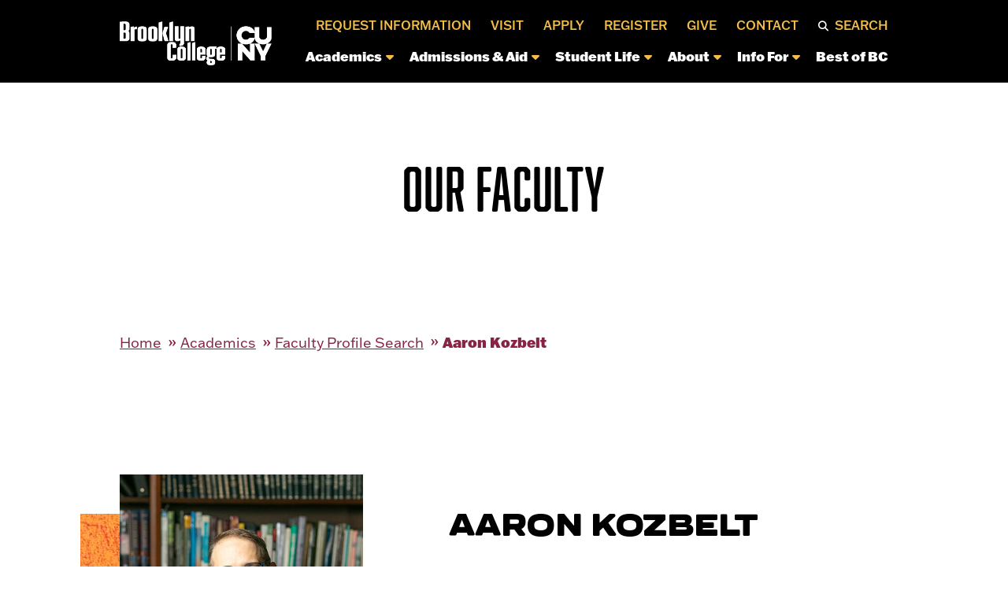

--- FILE ---
content_type: text/html; charset=UTF-8
request_url: https://www.brooklyn.edu/faculty-staff/aaron-kozbelt/
body_size: 49809
content:
<!DOCTYPE html>
<!--[if IE 7]>
<html class="ie ie7" lang="en-US">
<![endif]-->
<!--[if IE 8]>
<html class="ie ie8" lang="en-US">
<![endif]-->
<!--[if !(IE 7) & !(IE 8)]><!-->
<html lang="en-US">
<!--<![endif]-->

<head>
    <!-- Google Tag Manager -->
<script>(function(w,d,s,l,i){w[l]=w[l]||[];w[l].push({'gtm.start':
new Date().getTime(),event:'gtm.js'});var f=d.getElementsByTagName(s)[0],
j=d.createElement(s),dl=l!='dataLayer'?'&l='+l:'';j.async=true;j.src=
'https://www.googletagmanager.com/gtm.js?id='+i+dl;f.parentNode.insertBefore(j,f);
})(window,document,'script','dataLayer','GTM-NS96G5T');</script>
<!-- End Google Tag Manager -->    <title>Aaron Kozbelt | Brooklyn College</title>
    <meta charset="UTF-8">
    <!-- force IE out of compatability mode for any version -->
    <meta http-equiv="X-UA-Compatible" content="IE=11; IE=EDGE"/><script type="text/javascript">(window.NREUM||(NREUM={})).init={privacy:{cookies_enabled:true},ajax:{deny_list:["bam.nr-data.net"]},feature_flags:["soft_nav"],distributed_tracing:{enabled:true}};(window.NREUM||(NREUM={})).loader_config={agentID:"1134455754",accountID:"4423284",trustKey:"66686",xpid:"UAIFUlRbDBABVFVTDwIPUFIA",licenseKey:"NRJS-84ce6b5d8ada805dac2",applicationID:"1041838661",browserID:"1134455754"};;/*! For license information please see nr-loader-spa-1.308.0.min.js.LICENSE.txt */
(()=>{var e,t,r={384:(e,t,r)=>{"use strict";r.d(t,{NT:()=>a,US:()=>u,Zm:()=>o,bQ:()=>d,dV:()=>c,pV:()=>l});var n=r(6154),i=r(1863),s=r(1910);const a={beacon:"bam.nr-data.net",errorBeacon:"bam.nr-data.net"};function o(){return n.gm.NREUM||(n.gm.NREUM={}),void 0===n.gm.newrelic&&(n.gm.newrelic=n.gm.NREUM),n.gm.NREUM}function c(){let e=o();return e.o||(e.o={ST:n.gm.setTimeout,SI:n.gm.setImmediate||n.gm.setInterval,CT:n.gm.clearTimeout,XHR:n.gm.XMLHttpRequest,REQ:n.gm.Request,EV:n.gm.Event,PR:n.gm.Promise,MO:n.gm.MutationObserver,FETCH:n.gm.fetch,WS:n.gm.WebSocket},(0,s.i)(...Object.values(e.o))),e}function d(e,t){let r=o();r.initializedAgents??={},t.initializedAt={ms:(0,i.t)(),date:new Date},r.initializedAgents[e]=t}function u(e,t){o()[e]=t}function l(){return function(){let e=o();const t=e.info||{};e.info={beacon:a.beacon,errorBeacon:a.errorBeacon,...t}}(),function(){let e=o();const t=e.init||{};e.init={...t}}(),c(),function(){let e=o();const t=e.loader_config||{};e.loader_config={...t}}(),o()}},782:(e,t,r)=>{"use strict";r.d(t,{T:()=>n});const n=r(860).K7.pageViewTiming},860:(e,t,r)=>{"use strict";r.d(t,{$J:()=>u,K7:()=>c,P3:()=>d,XX:()=>i,Yy:()=>o,df:()=>s,qY:()=>n,v4:()=>a});const n="events",i="jserrors",s="browser/blobs",a="rum",o="browser/logs",c={ajax:"ajax",genericEvents:"generic_events",jserrors:i,logging:"logging",metrics:"metrics",pageAction:"page_action",pageViewEvent:"page_view_event",pageViewTiming:"page_view_timing",sessionReplay:"session_replay",sessionTrace:"session_trace",softNav:"soft_navigations",spa:"spa"},d={[c.pageViewEvent]:1,[c.pageViewTiming]:2,[c.metrics]:3,[c.jserrors]:4,[c.spa]:5,[c.ajax]:6,[c.sessionTrace]:7,[c.softNav]:8,[c.sessionReplay]:9,[c.logging]:10,[c.genericEvents]:11},u={[c.pageViewEvent]:a,[c.pageViewTiming]:n,[c.ajax]:n,[c.spa]:n,[c.softNav]:n,[c.metrics]:i,[c.jserrors]:i,[c.sessionTrace]:s,[c.sessionReplay]:s,[c.logging]:o,[c.genericEvents]:"ins"}},944:(e,t,r)=>{"use strict";r.d(t,{R:()=>i});var n=r(3241);function i(e,t){"function"==typeof console.debug&&(console.debug("New Relic Warning: https://github.com/newrelic/newrelic-browser-agent/blob/main/docs/warning-codes.md#".concat(e),t),(0,n.W)({agentIdentifier:null,drained:null,type:"data",name:"warn",feature:"warn",data:{code:e,secondary:t}}))}},993:(e,t,r)=>{"use strict";r.d(t,{A$:()=>s,ET:()=>a,TZ:()=>o,p_:()=>i});var n=r(860);const i={ERROR:"ERROR",WARN:"WARN",INFO:"INFO",DEBUG:"DEBUG",TRACE:"TRACE"},s={OFF:0,ERROR:1,WARN:2,INFO:3,DEBUG:4,TRACE:5},a="log",o=n.K7.logging},1541:(e,t,r)=>{"use strict";r.d(t,{U:()=>i,f:()=>n});const n={MFE:"MFE",BA:"BA"};function i(e,t){if(2!==t?.harvestEndpointVersion)return{};const r=t.agentRef.runtime.appMetadata.agents[0].entityGuid;return e?{"source.id":e.id,"source.name":e.name,"source.type":e.type,"parent.id":e.parent?.id||r,"parent.type":e.parent?.type||n.BA}:{"entity.guid":r,appId:t.agentRef.info.applicationID}}},1687:(e,t,r)=>{"use strict";r.d(t,{Ak:()=>d,Ze:()=>h,x3:()=>u});var n=r(3241),i=r(7836),s=r(3606),a=r(860),o=r(2646);const c={};function d(e,t){const r={staged:!1,priority:a.P3[t]||0};l(e),c[e].get(t)||c[e].set(t,r)}function u(e,t){e&&c[e]&&(c[e].get(t)&&c[e].delete(t),p(e,t,!1),c[e].size&&f(e))}function l(e){if(!e)throw new Error("agentIdentifier required");c[e]||(c[e]=new Map)}function h(e="",t="feature",r=!1){if(l(e),!e||!c[e].get(t)||r)return p(e,t);c[e].get(t).staged=!0,f(e)}function f(e){const t=Array.from(c[e]);t.every(([e,t])=>t.staged)&&(t.sort((e,t)=>e[1].priority-t[1].priority),t.forEach(([t])=>{c[e].delete(t),p(e,t)}))}function p(e,t,r=!0){const a=e?i.ee.get(e):i.ee,c=s.i.handlers;if(!a.aborted&&a.backlog&&c){if((0,n.W)({agentIdentifier:e,type:"lifecycle",name:"drain",feature:t}),r){const e=a.backlog[t],r=c[t];if(r){for(let t=0;e&&t<e.length;++t)g(e[t],r);Object.entries(r).forEach(([e,t])=>{Object.values(t||{}).forEach(t=>{t[0]?.on&&t[0]?.context()instanceof o.y&&t[0].on(e,t[1])})})}}a.isolatedBacklog||delete c[t],a.backlog[t]=null,a.emit("drain-"+t,[])}}function g(e,t){var r=e[1];Object.values(t[r]||{}).forEach(t=>{var r=e[0];if(t[0]===r){var n=t[1],i=e[3],s=e[2];n.apply(i,s)}})}},1738:(e,t,r)=>{"use strict";r.d(t,{U:()=>f,Y:()=>h});var n=r(3241),i=r(9908),s=r(1863),a=r(944),o=r(5701),c=r(3969),d=r(8362),u=r(860),l=r(4261);function h(e,t,r,s){const h=s||r;!h||h[e]&&h[e]!==d.d.prototype[e]||(h[e]=function(){(0,i.p)(c.xV,["API/"+e+"/called"],void 0,u.K7.metrics,r.ee),(0,n.W)({agentIdentifier:r.agentIdentifier,drained:!!o.B?.[r.agentIdentifier],type:"data",name:"api",feature:l.Pl+e,data:{}});try{return t.apply(this,arguments)}catch(e){(0,a.R)(23,e)}})}function f(e,t,r,n,a){const o=e.info;null===r?delete o.jsAttributes[t]:o.jsAttributes[t]=r,(a||null===r)&&(0,i.p)(l.Pl+n,[(0,s.t)(),t,r],void 0,"session",e.ee)}},1741:(e,t,r)=>{"use strict";r.d(t,{W:()=>s});var n=r(944),i=r(4261);class s{#e(e,...t){if(this[e]!==s.prototype[e])return this[e](...t);(0,n.R)(35,e)}addPageAction(e,t){return this.#e(i.hG,e,t)}register(e){return this.#e(i.eY,e)}recordCustomEvent(e,t){return this.#e(i.fF,e,t)}setPageViewName(e,t){return this.#e(i.Fw,e,t)}setCustomAttribute(e,t,r){return this.#e(i.cD,e,t,r)}noticeError(e,t){return this.#e(i.o5,e,t)}setUserId(e,t=!1){return this.#e(i.Dl,e,t)}setApplicationVersion(e){return this.#e(i.nb,e)}setErrorHandler(e){return this.#e(i.bt,e)}addRelease(e,t){return this.#e(i.k6,e,t)}log(e,t){return this.#e(i.$9,e,t)}start(){return this.#e(i.d3)}finished(e){return this.#e(i.BL,e)}recordReplay(){return this.#e(i.CH)}pauseReplay(){return this.#e(i.Tb)}addToTrace(e){return this.#e(i.U2,e)}setCurrentRouteName(e){return this.#e(i.PA,e)}interaction(e){return this.#e(i.dT,e)}wrapLogger(e,t,r){return this.#e(i.Wb,e,t,r)}measure(e,t){return this.#e(i.V1,e,t)}consent(e){return this.#e(i.Pv,e)}}},1863:(e,t,r)=>{"use strict";function n(){return Math.floor(performance.now())}r.d(t,{t:()=>n})},1910:(e,t,r)=>{"use strict";r.d(t,{i:()=>s});var n=r(944);const i=new Map;function s(...e){return e.every(e=>{if(i.has(e))return i.get(e);const t="function"==typeof e?e.toString():"",r=t.includes("[native code]"),s=t.includes("nrWrapper");return r||s||(0,n.R)(64,e?.name||t),i.set(e,r),r})}},2555:(e,t,r)=>{"use strict";r.d(t,{D:()=>o,f:()=>a});var n=r(384),i=r(8122);const s={beacon:n.NT.beacon,errorBeacon:n.NT.errorBeacon,licenseKey:void 0,applicationID:void 0,sa:void 0,queueTime:void 0,applicationTime:void 0,ttGuid:void 0,user:void 0,account:void 0,product:void 0,extra:void 0,jsAttributes:{},userAttributes:void 0,atts:void 0,transactionName:void 0,tNamePlain:void 0};function a(e){try{return!!e.licenseKey&&!!e.errorBeacon&&!!e.applicationID}catch(e){return!1}}const o=e=>(0,i.a)(e,s)},2614:(e,t,r)=>{"use strict";r.d(t,{BB:()=>a,H3:()=>n,g:()=>d,iL:()=>c,tS:()=>o,uh:()=>i,wk:()=>s});const n="NRBA",i="SESSION",s=144e5,a=18e5,o={STARTED:"session-started",PAUSE:"session-pause",RESET:"session-reset",RESUME:"session-resume",UPDATE:"session-update"},c={SAME_TAB:"same-tab",CROSS_TAB:"cross-tab"},d={OFF:0,FULL:1,ERROR:2}},2646:(e,t,r)=>{"use strict";r.d(t,{y:()=>n});class n{constructor(e){this.contextId=e}}},2843:(e,t,r)=>{"use strict";r.d(t,{G:()=>s,u:()=>i});var n=r(3878);function i(e,t=!1,r,i){(0,n.DD)("visibilitychange",function(){if(t)return void("hidden"===document.visibilityState&&e());e(document.visibilityState)},r,i)}function s(e,t,r){(0,n.sp)("pagehide",e,t,r)}},3241:(e,t,r)=>{"use strict";r.d(t,{W:()=>s});var n=r(6154);const i="newrelic";function s(e={}){try{n.gm.dispatchEvent(new CustomEvent(i,{detail:e}))}catch(e){}}},3304:(e,t,r)=>{"use strict";r.d(t,{A:()=>s});var n=r(7836);const i=()=>{const e=new WeakSet;return(t,r)=>{if("object"==typeof r&&null!==r){if(e.has(r))return;e.add(r)}return r}};function s(e){try{return JSON.stringify(e,i())??""}catch(e){try{n.ee.emit("internal-error",[e])}catch(e){}return""}}},3333:(e,t,r)=>{"use strict";r.d(t,{$v:()=>u,TZ:()=>n,Xh:()=>c,Zp:()=>i,kd:()=>d,mq:()=>o,nf:()=>a,qN:()=>s});const n=r(860).K7.genericEvents,i=["auxclick","click","copy","keydown","paste","scrollend"],s=["focus","blur"],a=4,o=1e3,c=2e3,d=["PageAction","UserAction","BrowserPerformance"],u={RESOURCES:"experimental.resources",REGISTER:"register"}},3434:(e,t,r)=>{"use strict";r.d(t,{Jt:()=>s,YM:()=>d});var n=r(7836),i=r(5607);const s="nr@original:".concat(i.W),a=50;var o=Object.prototype.hasOwnProperty,c=!1;function d(e,t){return e||(e=n.ee),r.inPlace=function(e,t,n,i,s){n||(n="");const a="-"===n.charAt(0);for(let o=0;o<t.length;o++){const c=t[o],d=e[c];l(d)||(e[c]=r(d,a?c+n:n,i,c,s))}},r.flag=s,r;function r(t,r,n,c,d){return l(t)?t:(r||(r=""),nrWrapper[s]=t,function(e,t,r){if(Object.defineProperty&&Object.keys)try{return Object.keys(e).forEach(function(r){Object.defineProperty(t,r,{get:function(){return e[r]},set:function(t){return e[r]=t,t}})}),t}catch(e){u([e],r)}for(var n in e)o.call(e,n)&&(t[n]=e[n])}(t,nrWrapper,e),nrWrapper);function nrWrapper(){var s,o,l,h;let f;try{o=this,s=[...arguments],l="function"==typeof n?n(s,o):n||{}}catch(t){u([t,"",[s,o,c],l],e)}i(r+"start",[s,o,c],l,d);const p=performance.now();let g;try{return h=t.apply(o,s),g=performance.now(),h}catch(e){throw g=performance.now(),i(r+"err",[s,o,e],l,d),f=e,f}finally{const e=g-p,t={start:p,end:g,duration:e,isLongTask:e>=a,methodName:c,thrownError:f};t.isLongTask&&i("long-task",[t,o],l,d),i(r+"end",[s,o,h],l,d)}}}function i(r,n,i,s){if(!c||t){var a=c;c=!0;try{e.emit(r,n,i,t,s)}catch(t){u([t,r,n,i],e)}c=a}}}function u(e,t){t||(t=n.ee);try{t.emit("internal-error",e)}catch(e){}}function l(e){return!(e&&"function"==typeof e&&e.apply&&!e[s])}},3606:(e,t,r)=>{"use strict";r.d(t,{i:()=>s});var n=r(9908);s.on=a;var i=s.handlers={};function s(e,t,r,s){a(s||n.d,i,e,t,r)}function a(e,t,r,i,s){s||(s="feature"),e||(e=n.d);var a=t[s]=t[s]||{};(a[r]=a[r]||[]).push([e,i])}},3738:(e,t,r)=>{"use strict";r.d(t,{He:()=>i,Kp:()=>o,Lc:()=>d,Rz:()=>u,TZ:()=>n,bD:()=>s,d3:()=>a,jx:()=>l,sl:()=>h,uP:()=>c});const n=r(860).K7.sessionTrace,i="bstResource",s="resource",a="-start",o="-end",c="fn"+a,d="fn"+o,u="pushState",l=1e3,h=3e4},3785:(e,t,r)=>{"use strict";r.d(t,{R:()=>c,b:()=>d});var n=r(9908),i=r(1863),s=r(860),a=r(3969),o=r(993);function c(e,t,r={},c=o.p_.INFO,d=!0,u,l=(0,i.t)()){(0,n.p)(a.xV,["API/logging/".concat(c.toLowerCase(),"/called")],void 0,s.K7.metrics,e),(0,n.p)(o.ET,[l,t,r,c,d,u],void 0,s.K7.logging,e)}function d(e){return"string"==typeof e&&Object.values(o.p_).some(t=>t===e.toUpperCase().trim())}},3878:(e,t,r)=>{"use strict";function n(e,t){return{capture:e,passive:!1,signal:t}}function i(e,t,r=!1,i){window.addEventListener(e,t,n(r,i))}function s(e,t,r=!1,i){document.addEventListener(e,t,n(r,i))}r.d(t,{DD:()=>s,jT:()=>n,sp:()=>i})},3962:(e,t,r)=>{"use strict";r.d(t,{AM:()=>a,O2:()=>l,OV:()=>s,Qu:()=>h,TZ:()=>c,ih:()=>f,pP:()=>o,t1:()=>u,tC:()=>i,wD:()=>d});var n=r(860);const i=["click","keydown","submit"],s="popstate",a="api",o="initialPageLoad",c=n.K7.softNav,d=5e3,u=500,l={INITIAL_PAGE_LOAD:"",ROUTE_CHANGE:1,UNSPECIFIED:2},h={INTERACTION:1,AJAX:2,CUSTOM_END:3,CUSTOM_TRACER:4},f={IP:"in progress",PF:"pending finish",FIN:"finished",CAN:"cancelled"}},3969:(e,t,r)=>{"use strict";r.d(t,{TZ:()=>n,XG:()=>o,rs:()=>i,xV:()=>a,z_:()=>s});const n=r(860).K7.metrics,i="sm",s="cm",a="storeSupportabilityMetrics",o="storeEventMetrics"},4234:(e,t,r)=>{"use strict";r.d(t,{W:()=>s});var n=r(7836),i=r(1687);class s{constructor(e,t){this.agentIdentifier=e,this.ee=n.ee.get(e),this.featureName=t,this.blocked=!1}deregisterDrain(){(0,i.x3)(this.agentIdentifier,this.featureName)}}},4261:(e,t,r)=>{"use strict";r.d(t,{$9:()=>u,BL:()=>c,CH:()=>p,Dl:()=>R,Fw:()=>w,PA:()=>v,Pl:()=>n,Pv:()=>A,Tb:()=>h,U2:()=>a,V1:()=>E,Wb:()=>T,bt:()=>y,cD:()=>b,d3:()=>x,dT:()=>d,eY:()=>g,fF:()=>f,hG:()=>s,hw:()=>i,k6:()=>o,nb:()=>m,o5:()=>l});const n="api-",i=n+"ixn-",s="addPageAction",a="addToTrace",o="addRelease",c="finished",d="interaction",u="log",l="noticeError",h="pauseReplay",f="recordCustomEvent",p="recordReplay",g="register",m="setApplicationVersion",v="setCurrentRouteName",b="setCustomAttribute",y="setErrorHandler",w="setPageViewName",R="setUserId",x="start",T="wrapLogger",E="measure",A="consent"},5205:(e,t,r)=>{"use strict";r.d(t,{j:()=>S});var n=r(384),i=r(1741);var s=r(2555),a=r(3333);const o=e=>{if(!e||"string"!=typeof e)return!1;try{document.createDocumentFragment().querySelector(e)}catch{return!1}return!0};var c=r(2614),d=r(944),u=r(8122);const l="[data-nr-mask]",h=e=>(0,u.a)(e,(()=>{const e={feature_flags:[],experimental:{allow_registered_children:!1,resources:!1},mask_selector:"*",block_selector:"[data-nr-block]",mask_input_options:{color:!1,date:!1,"datetime-local":!1,email:!1,month:!1,number:!1,range:!1,search:!1,tel:!1,text:!1,time:!1,url:!1,week:!1,textarea:!1,select:!1,password:!0}};return{ajax:{deny_list:void 0,block_internal:!0,enabled:!0,autoStart:!0},api:{get allow_registered_children(){return e.feature_flags.includes(a.$v.REGISTER)||e.experimental.allow_registered_children},set allow_registered_children(t){e.experimental.allow_registered_children=t},duplicate_registered_data:!1},browser_consent_mode:{enabled:!1},distributed_tracing:{enabled:void 0,exclude_newrelic_header:void 0,cors_use_newrelic_header:void 0,cors_use_tracecontext_headers:void 0,allowed_origins:void 0},get feature_flags(){return e.feature_flags},set feature_flags(t){e.feature_flags=t},generic_events:{enabled:!0,autoStart:!0},harvest:{interval:30},jserrors:{enabled:!0,autoStart:!0},logging:{enabled:!0,autoStart:!0},metrics:{enabled:!0,autoStart:!0},obfuscate:void 0,page_action:{enabled:!0},page_view_event:{enabled:!0,autoStart:!0},page_view_timing:{enabled:!0,autoStart:!0},performance:{capture_marks:!1,capture_measures:!1,capture_detail:!0,resources:{get enabled(){return e.feature_flags.includes(a.$v.RESOURCES)||e.experimental.resources},set enabled(t){e.experimental.resources=t},asset_types:[],first_party_domains:[],ignore_newrelic:!0}},privacy:{cookies_enabled:!0},proxy:{assets:void 0,beacon:void 0},session:{expiresMs:c.wk,inactiveMs:c.BB},session_replay:{autoStart:!0,enabled:!1,preload:!1,sampling_rate:10,error_sampling_rate:100,collect_fonts:!1,inline_images:!1,fix_stylesheets:!0,mask_all_inputs:!0,get mask_text_selector(){return e.mask_selector},set mask_text_selector(t){o(t)?e.mask_selector="".concat(t,",").concat(l):""===t||null===t?e.mask_selector=l:(0,d.R)(5,t)},get block_class(){return"nr-block"},get ignore_class(){return"nr-ignore"},get mask_text_class(){return"nr-mask"},get block_selector(){return e.block_selector},set block_selector(t){o(t)?e.block_selector+=",".concat(t):""!==t&&(0,d.R)(6,t)},get mask_input_options(){return e.mask_input_options},set mask_input_options(t){t&&"object"==typeof t?e.mask_input_options={...t,password:!0}:(0,d.R)(7,t)}},session_trace:{enabled:!0,autoStart:!0},soft_navigations:{enabled:!0,autoStart:!0},spa:{enabled:!0,autoStart:!0},ssl:void 0,user_actions:{enabled:!0,elementAttributes:["id","className","tagName","type"]}}})());var f=r(6154),p=r(9324);let g=0;const m={buildEnv:p.F3,distMethod:p.Xs,version:p.xv,originTime:f.WN},v={consented:!1},b={appMetadata:{},get consented(){return this.session?.state?.consent||v.consented},set consented(e){v.consented=e},customTransaction:void 0,denyList:void 0,disabled:!1,harvester:void 0,isolatedBacklog:!1,isRecording:!1,loaderType:void 0,maxBytes:3e4,obfuscator:void 0,onerror:void 0,ptid:void 0,releaseIds:{},session:void 0,timeKeeper:void 0,registeredEntities:[],jsAttributesMetadata:{bytes:0},get harvestCount(){return++g}},y=e=>{const t=(0,u.a)(e,b),r=Object.keys(m).reduce((e,t)=>(e[t]={value:m[t],writable:!1,configurable:!0,enumerable:!0},e),{});return Object.defineProperties(t,r)};var w=r(5701);const R=e=>{const t=e.startsWith("http");e+="/",r.p=t?e:"https://"+e};var x=r(7836),T=r(3241);const E={accountID:void 0,trustKey:void 0,agentID:void 0,licenseKey:void 0,applicationID:void 0,xpid:void 0},A=e=>(0,u.a)(e,E),_=new Set;function S(e,t={},r,a){let{init:o,info:c,loader_config:d,runtime:u={},exposed:l=!0}=t;if(!c){const e=(0,n.pV)();o=e.init,c=e.info,d=e.loader_config}e.init=h(o||{}),e.loader_config=A(d||{}),c.jsAttributes??={},f.bv&&(c.jsAttributes.isWorker=!0),e.info=(0,s.D)(c);const p=e.init,g=[c.beacon,c.errorBeacon];_.has(e.agentIdentifier)||(p.proxy.assets&&(R(p.proxy.assets),g.push(p.proxy.assets)),p.proxy.beacon&&g.push(p.proxy.beacon),e.beacons=[...g],function(e){const t=(0,n.pV)();Object.getOwnPropertyNames(i.W.prototype).forEach(r=>{const n=i.W.prototype[r];if("function"!=typeof n||"constructor"===n)return;let s=t[r];e[r]&&!1!==e.exposed&&"micro-agent"!==e.runtime?.loaderType&&(t[r]=(...t)=>{const n=e[r](...t);return s?s(...t):n})})}(e),(0,n.US)("activatedFeatures",w.B)),u.denyList=[...p.ajax.deny_list||[],...p.ajax.block_internal?g:[]],u.ptid=e.agentIdentifier,u.loaderType=r,e.runtime=y(u),_.has(e.agentIdentifier)||(e.ee=x.ee.get(e.agentIdentifier),e.exposed=l,(0,T.W)({agentIdentifier:e.agentIdentifier,drained:!!w.B?.[e.agentIdentifier],type:"lifecycle",name:"initialize",feature:void 0,data:e.config})),_.add(e.agentIdentifier)}},5270:(e,t,r)=>{"use strict";r.d(t,{Aw:()=>a,SR:()=>s,rF:()=>o});var n=r(384),i=r(7767);function s(e){return!!(0,n.dV)().o.MO&&(0,i.V)(e)&&!0===e?.session_trace.enabled}function a(e){return!0===e?.session_replay.preload&&s(e)}function o(e,t){try{if("string"==typeof t?.type){if("password"===t.type.toLowerCase())return"*".repeat(e?.length||0);if(void 0!==t?.dataset?.nrUnmask||t?.classList?.contains("nr-unmask"))return e}}catch(e){}return"string"==typeof e?e.replace(/[\S]/g,"*"):"*".repeat(e?.length||0)}},5289:(e,t,r)=>{"use strict";r.d(t,{GG:()=>a,Qr:()=>c,sB:()=>o});var n=r(3878),i=r(6389);function s(){return"undefined"==typeof document||"complete"===document.readyState}function a(e,t){if(s())return e();const r=(0,i.J)(e),a=setInterval(()=>{s()&&(clearInterval(a),r())},500);(0,n.sp)("load",r,t)}function o(e){if(s())return e();(0,n.DD)("DOMContentLoaded",e)}function c(e){if(s())return e();(0,n.sp)("popstate",e)}},5607:(e,t,r)=>{"use strict";r.d(t,{W:()=>n});const n=(0,r(9566).bz)()},5701:(e,t,r)=>{"use strict";r.d(t,{B:()=>s,t:()=>a});var n=r(3241);const i=new Set,s={};function a(e,t){const r=t.agentIdentifier;s[r]??={},e&&"object"==typeof e&&(i.has(r)||(t.ee.emit("rumresp",[e]),s[r]=e,i.add(r),(0,n.W)({agentIdentifier:r,loaded:!0,drained:!0,type:"lifecycle",name:"load",feature:void 0,data:e})))}},6154:(e,t,r)=>{"use strict";r.d(t,{OF:()=>d,RI:()=>i,WN:()=>h,bv:()=>s,eN:()=>f,gm:()=>a,lR:()=>l,m:()=>c,mw:()=>o,sb:()=>u});var n=r(1863);const i="undefined"!=typeof window&&!!window.document,s="undefined"!=typeof WorkerGlobalScope&&("undefined"!=typeof self&&self instanceof WorkerGlobalScope&&self.navigator instanceof WorkerNavigator||"undefined"!=typeof globalThis&&globalThis instanceof WorkerGlobalScope&&globalThis.navigator instanceof WorkerNavigator),a=i?window:"undefined"!=typeof WorkerGlobalScope&&("undefined"!=typeof self&&self instanceof WorkerGlobalScope&&self||"undefined"!=typeof globalThis&&globalThis instanceof WorkerGlobalScope&&globalThis),o=Boolean("hidden"===a?.document?.visibilityState),c=""+a?.location,d=/iPad|iPhone|iPod/.test(a.navigator?.userAgent),u=d&&"undefined"==typeof SharedWorker,l=(()=>{const e=a.navigator?.userAgent?.match(/Firefox[/\s](\d+\.\d+)/);return Array.isArray(e)&&e.length>=2?+e[1]:0})(),h=Date.now()-(0,n.t)(),f=()=>"undefined"!=typeof PerformanceNavigationTiming&&a?.performance?.getEntriesByType("navigation")?.[0]?.responseStart},6344:(e,t,r)=>{"use strict";r.d(t,{BB:()=>u,Qb:()=>l,TZ:()=>i,Ug:()=>a,Vh:()=>s,_s:()=>o,bc:()=>d,yP:()=>c});var n=r(2614);const i=r(860).K7.sessionReplay,s="errorDuringReplay",a=.12,o={DomContentLoaded:0,Load:1,FullSnapshot:2,IncrementalSnapshot:3,Meta:4,Custom:5},c={[n.g.ERROR]:15e3,[n.g.FULL]:3e5,[n.g.OFF]:0},d={RESET:{message:"Session was reset",sm:"Reset"},IMPORT:{message:"Recorder failed to import",sm:"Import"},TOO_MANY:{message:"429: Too Many Requests",sm:"Too-Many"},TOO_BIG:{message:"Payload was too large",sm:"Too-Big"},CROSS_TAB:{message:"Session Entity was set to OFF on another tab",sm:"Cross-Tab"},ENTITLEMENTS:{message:"Session Replay is not allowed and will not be started",sm:"Entitlement"}},u=5e3,l={API:"api",RESUME:"resume",SWITCH_TO_FULL:"switchToFull",INITIALIZE:"initialize",PRELOAD:"preload"}},6389:(e,t,r)=>{"use strict";function n(e,t=500,r={}){const n=r?.leading||!1;let i;return(...r)=>{n&&void 0===i&&(e.apply(this,r),i=setTimeout(()=>{i=clearTimeout(i)},t)),n||(clearTimeout(i),i=setTimeout(()=>{e.apply(this,r)},t))}}function i(e){let t=!1;return(...r)=>{t||(t=!0,e.apply(this,r))}}r.d(t,{J:()=>i,s:()=>n})},6630:(e,t,r)=>{"use strict";r.d(t,{T:()=>n});const n=r(860).K7.pageViewEvent},6774:(e,t,r)=>{"use strict";r.d(t,{T:()=>n});const n=r(860).K7.jserrors},7295:(e,t,r)=>{"use strict";r.d(t,{Xv:()=>a,gX:()=>i,iW:()=>s});var n=[];function i(e){if(!e||s(e))return!1;if(0===n.length)return!0;if("*"===n[0].hostname)return!1;for(var t=0;t<n.length;t++){var r=n[t];if(r.hostname.test(e.hostname)&&r.pathname.test(e.pathname))return!1}return!0}function s(e){return void 0===e.hostname}function a(e){if(n=[],e&&e.length)for(var t=0;t<e.length;t++){let r=e[t];if(!r)continue;if("*"===r)return void(n=[{hostname:"*"}]);0===r.indexOf("http://")?r=r.substring(7):0===r.indexOf("https://")&&(r=r.substring(8));const i=r.indexOf("/");let s,a;i>0?(s=r.substring(0,i),a=r.substring(i)):(s=r,a="*");let[c]=s.split(":");n.push({hostname:o(c),pathname:o(a,!0)})}}function o(e,t=!1){const r=e.replace(/[.+?^${}()|[\]\\]/g,e=>"\\"+e).replace(/\*/g,".*?");return new RegExp((t?"^":"")+r+"$")}},7485:(e,t,r)=>{"use strict";r.d(t,{D:()=>i});var n=r(6154);function i(e){if(0===(e||"").indexOf("data:"))return{protocol:"data"};try{const t=new URL(e,location.href),r={port:t.port,hostname:t.hostname,pathname:t.pathname,search:t.search,protocol:t.protocol.slice(0,t.protocol.indexOf(":")),sameOrigin:t.protocol===n.gm?.location?.protocol&&t.host===n.gm?.location?.host};return r.port&&""!==r.port||("http:"===t.protocol&&(r.port="80"),"https:"===t.protocol&&(r.port="443")),r.pathname&&""!==r.pathname?r.pathname.startsWith("/")||(r.pathname="/".concat(r.pathname)):r.pathname="/",r}catch(e){return{}}}},7699:(e,t,r)=>{"use strict";r.d(t,{It:()=>s,KC:()=>o,No:()=>i,qh:()=>a});var n=r(860);const i=16e3,s=1e6,a="SESSION_ERROR",o={[n.K7.logging]:!0,[n.K7.genericEvents]:!1,[n.K7.jserrors]:!1,[n.K7.ajax]:!1}},7767:(e,t,r)=>{"use strict";r.d(t,{V:()=>i});var n=r(6154);const i=e=>n.RI&&!0===e?.privacy.cookies_enabled},7836:(e,t,r)=>{"use strict";r.d(t,{P:()=>o,ee:()=>c});var n=r(384),i=r(8990),s=r(2646),a=r(5607);const o="nr@context:".concat(a.W),c=function e(t,r){var n={},a={},u={},l=!1;try{l=16===r.length&&d.initializedAgents?.[r]?.runtime.isolatedBacklog}catch(e){}var h={on:p,addEventListener:p,removeEventListener:function(e,t){var r=n[e];if(!r)return;for(var i=0;i<r.length;i++)r[i]===t&&r.splice(i,1)},emit:function(e,r,n,i,s){!1!==s&&(s=!0);if(c.aborted&&!i)return;t&&s&&t.emit(e,r,n);var o=f(n);g(e).forEach(e=>{e.apply(o,r)});var d=v()[a[e]];d&&d.push([h,e,r,o]);return o},get:m,listeners:g,context:f,buffer:function(e,t){const r=v();if(t=t||"feature",h.aborted)return;Object.entries(e||{}).forEach(([e,n])=>{a[n]=t,t in r||(r[t]=[])})},abort:function(){h._aborted=!0,Object.keys(h.backlog).forEach(e=>{delete h.backlog[e]})},isBuffering:function(e){return!!v()[a[e]]},debugId:r,backlog:l?{}:t&&"object"==typeof t.backlog?t.backlog:{},isolatedBacklog:l};return Object.defineProperty(h,"aborted",{get:()=>{let e=h._aborted||!1;return e||(t&&(e=t.aborted),e)}}),h;function f(e){return e&&e instanceof s.y?e:e?(0,i.I)(e,o,()=>new s.y(o)):new s.y(o)}function p(e,t){n[e]=g(e).concat(t)}function g(e){return n[e]||[]}function m(t){return u[t]=u[t]||e(h,t)}function v(){return h.backlog}}(void 0,"globalEE"),d=(0,n.Zm)();d.ee||(d.ee=c)},8122:(e,t,r)=>{"use strict";r.d(t,{a:()=>i});var n=r(944);function i(e,t){try{if(!e||"object"!=typeof e)return(0,n.R)(3);if(!t||"object"!=typeof t)return(0,n.R)(4);const r=Object.create(Object.getPrototypeOf(t),Object.getOwnPropertyDescriptors(t)),s=0===Object.keys(r).length?e:r;for(let a in s)if(void 0!==e[a])try{if(null===e[a]){r[a]=null;continue}Array.isArray(e[a])&&Array.isArray(t[a])?r[a]=Array.from(new Set([...e[a],...t[a]])):"object"==typeof e[a]&&"object"==typeof t[a]?r[a]=i(e[a],t[a]):r[a]=e[a]}catch(e){r[a]||(0,n.R)(1,e)}return r}catch(e){(0,n.R)(2,e)}}},8139:(e,t,r)=>{"use strict";r.d(t,{u:()=>h});var n=r(7836),i=r(3434),s=r(8990),a=r(6154);const o={},c=a.gm.XMLHttpRequest,d="addEventListener",u="removeEventListener",l="nr@wrapped:".concat(n.P);function h(e){var t=function(e){return(e||n.ee).get("events")}(e);if(o[t.debugId]++)return t;o[t.debugId]=1;var r=(0,i.YM)(t,!0);function h(e){r.inPlace(e,[d,u],"-",p)}function p(e,t){return e[1]}return"getPrototypeOf"in Object&&(a.RI&&f(document,h),c&&f(c.prototype,h),f(a.gm,h)),t.on(d+"-start",function(e,t){var n=e[1];if(null!==n&&("function"==typeof n||"object"==typeof n)&&"newrelic"!==e[0]){var i=(0,s.I)(n,l,function(){var e={object:function(){if("function"!=typeof n.handleEvent)return;return n.handleEvent.apply(n,arguments)},function:n}[typeof n];return e?r(e,"fn-",null,e.name||"anonymous"):n});this.wrapped=e[1]=i}}),t.on(u+"-start",function(e){e[1]=this.wrapped||e[1]}),t}function f(e,t,...r){let n=e;for(;"object"==typeof n&&!Object.prototype.hasOwnProperty.call(n,d);)n=Object.getPrototypeOf(n);n&&t(n,...r)}},8362:(e,t,r)=>{"use strict";r.d(t,{d:()=>s});var n=r(9566),i=r(1741);class s extends i.W{agentIdentifier=(0,n.LA)(16)}},8374:(e,t,r)=>{r.nc=(()=>{try{return document?.currentScript?.nonce}catch(e){}return""})()},8990:(e,t,r)=>{"use strict";r.d(t,{I:()=>i});var n=Object.prototype.hasOwnProperty;function i(e,t,r){if(n.call(e,t))return e[t];var i=r();if(Object.defineProperty&&Object.keys)try{return Object.defineProperty(e,t,{value:i,writable:!0,enumerable:!1}),i}catch(e){}return e[t]=i,i}},9119:(e,t,r)=>{"use strict";r.d(t,{L:()=>s});var n=/([^?#]*)[^#]*(#[^?]*|$).*/,i=/([^?#]*)().*/;function s(e,t){return e?e.replace(t?n:i,"$1$2"):e}},9300:(e,t,r)=>{"use strict";r.d(t,{T:()=>n});const n=r(860).K7.ajax},9324:(e,t,r)=>{"use strict";r.d(t,{AJ:()=>a,F3:()=>i,Xs:()=>s,Yq:()=>o,xv:()=>n});const n="1.308.0",i="PROD",s="CDN",a="@newrelic/rrweb",o="1.0.1"},9566:(e,t,r)=>{"use strict";r.d(t,{LA:()=>o,ZF:()=>c,bz:()=>a,el:()=>d});var n=r(6154);const i="xxxxxxxx-xxxx-4xxx-yxxx-xxxxxxxxxxxx";function s(e,t){return e?15&e[t]:16*Math.random()|0}function a(){const e=n.gm?.crypto||n.gm?.msCrypto;let t,r=0;return e&&e.getRandomValues&&(t=e.getRandomValues(new Uint8Array(30))),i.split("").map(e=>"x"===e?s(t,r++).toString(16):"y"===e?(3&s()|8).toString(16):e).join("")}function o(e){const t=n.gm?.crypto||n.gm?.msCrypto;let r,i=0;t&&t.getRandomValues&&(r=t.getRandomValues(new Uint8Array(e)));const a=[];for(var o=0;o<e;o++)a.push(s(r,i++).toString(16));return a.join("")}function c(){return o(16)}function d(){return o(32)}},9908:(e,t,r)=>{"use strict";r.d(t,{d:()=>n,p:()=>i});var n=r(7836).ee.get("handle");function i(e,t,r,i,s){s?(s.buffer([e],i),s.emit(e,t,r)):(n.buffer([e],i),n.emit(e,t,r))}}},n={};function i(e){var t=n[e];if(void 0!==t)return t.exports;var s=n[e]={exports:{}};return r[e](s,s.exports,i),s.exports}i.m=r,i.d=(e,t)=>{for(var r in t)i.o(t,r)&&!i.o(e,r)&&Object.defineProperty(e,r,{enumerable:!0,get:t[r]})},i.f={},i.e=e=>Promise.all(Object.keys(i.f).reduce((t,r)=>(i.f[r](e,t),t),[])),i.u=e=>({212:"nr-spa-compressor",249:"nr-spa-recorder",478:"nr-spa"}[e]+"-1.308.0.min.js"),i.o=(e,t)=>Object.prototype.hasOwnProperty.call(e,t),e={},t="NRBA-1.308.0.PROD:",i.l=(r,n,s,a)=>{if(e[r])e[r].push(n);else{var o,c;if(void 0!==s)for(var d=document.getElementsByTagName("script"),u=0;u<d.length;u++){var l=d[u];if(l.getAttribute("src")==r||l.getAttribute("data-webpack")==t+s){o=l;break}}if(!o){c=!0;var h={478:"sha512-RSfSVnmHk59T/uIPbdSE0LPeqcEdF4/+XhfJdBuccH5rYMOEZDhFdtnh6X6nJk7hGpzHd9Ujhsy7lZEz/ORYCQ==",249:"sha512-ehJXhmntm85NSqW4MkhfQqmeKFulra3klDyY0OPDUE+sQ3GokHlPh1pmAzuNy//3j4ac6lzIbmXLvGQBMYmrkg==",212:"sha512-B9h4CR46ndKRgMBcK+j67uSR2RCnJfGefU+A7FrgR/k42ovXy5x/MAVFiSvFxuVeEk/pNLgvYGMp1cBSK/G6Fg=="};(o=document.createElement("script")).charset="utf-8",i.nc&&o.setAttribute("nonce",i.nc),o.setAttribute("data-webpack",t+s),o.src=r,0!==o.src.indexOf(window.location.origin+"/")&&(o.crossOrigin="anonymous"),h[a]&&(o.integrity=h[a])}e[r]=[n];var f=(t,n)=>{o.onerror=o.onload=null,clearTimeout(p);var i=e[r];if(delete e[r],o.parentNode&&o.parentNode.removeChild(o),i&&i.forEach(e=>e(n)),t)return t(n)},p=setTimeout(f.bind(null,void 0,{type:"timeout",target:o}),12e4);o.onerror=f.bind(null,o.onerror),o.onload=f.bind(null,o.onload),c&&document.head.appendChild(o)}},i.r=e=>{"undefined"!=typeof Symbol&&Symbol.toStringTag&&Object.defineProperty(e,Symbol.toStringTag,{value:"Module"}),Object.defineProperty(e,"__esModule",{value:!0})},i.p="https://js-agent.newrelic.com/",(()=>{var e={38:0,788:0};i.f.j=(t,r)=>{var n=i.o(e,t)?e[t]:void 0;if(0!==n)if(n)r.push(n[2]);else{var s=new Promise((r,i)=>n=e[t]=[r,i]);r.push(n[2]=s);var a=i.p+i.u(t),o=new Error;i.l(a,r=>{if(i.o(e,t)&&(0!==(n=e[t])&&(e[t]=void 0),n)){var s=r&&("load"===r.type?"missing":r.type),a=r&&r.target&&r.target.src;o.message="Loading chunk "+t+" failed: ("+s+": "+a+")",o.name="ChunkLoadError",o.type=s,o.request=a,n[1](o)}},"chunk-"+t,t)}};var t=(t,r)=>{var n,s,[a,o,c]=r,d=0;if(a.some(t=>0!==e[t])){for(n in o)i.o(o,n)&&(i.m[n]=o[n]);if(c)c(i)}for(t&&t(r);d<a.length;d++)s=a[d],i.o(e,s)&&e[s]&&e[s][0](),e[s]=0},r=self["webpackChunk:NRBA-1.308.0.PROD"]=self["webpackChunk:NRBA-1.308.0.PROD"]||[];r.forEach(t.bind(null,0)),r.push=t.bind(null,r.push.bind(r))})(),(()=>{"use strict";i(8374);var e=i(8362),t=i(860);const r=Object.values(t.K7);var n=i(5205);var s=i(9908),a=i(1863),o=i(4261),c=i(1738);var d=i(1687),u=i(4234),l=i(5289),h=i(6154),f=i(944),p=i(5270),g=i(7767),m=i(6389),v=i(7699);class b extends u.W{constructor(e,t){super(e.agentIdentifier,t),this.agentRef=e,this.abortHandler=void 0,this.featAggregate=void 0,this.loadedSuccessfully=void 0,this.onAggregateImported=new Promise(e=>{this.loadedSuccessfully=e}),this.deferred=Promise.resolve(),!1===e.init[this.featureName].autoStart?this.deferred=new Promise((t,r)=>{this.ee.on("manual-start-all",(0,m.J)(()=>{(0,d.Ak)(e.agentIdentifier,this.featureName),t()}))}):(0,d.Ak)(e.agentIdentifier,t)}importAggregator(e,t,r={}){if(this.featAggregate)return;const n=async()=>{let n;await this.deferred;try{if((0,g.V)(e.init)){const{setupAgentSession:t}=await i.e(478).then(i.bind(i,8766));n=t(e)}}catch(e){(0,f.R)(20,e),this.ee.emit("internal-error",[e]),(0,s.p)(v.qh,[e],void 0,this.featureName,this.ee)}try{if(!this.#t(this.featureName,n,e.init))return(0,d.Ze)(this.agentIdentifier,this.featureName),void this.loadedSuccessfully(!1);const{Aggregate:i}=await t();this.featAggregate=new i(e,r),e.runtime.harvester.initializedAggregates.push(this.featAggregate),this.loadedSuccessfully(!0)}catch(e){(0,f.R)(34,e),this.abortHandler?.(),(0,d.Ze)(this.agentIdentifier,this.featureName,!0),this.loadedSuccessfully(!1),this.ee&&this.ee.abort()}};h.RI?(0,l.GG)(()=>n(),!0):n()}#t(e,r,n){if(this.blocked)return!1;switch(e){case t.K7.sessionReplay:return(0,p.SR)(n)&&!!r;case t.K7.sessionTrace:return!!r;default:return!0}}}var y=i(6630),w=i(2614),R=i(3241);class x extends b{static featureName=y.T;constructor(e){var t;super(e,y.T),this.setupInspectionEvents(e.agentIdentifier),t=e,(0,c.Y)(o.Fw,function(e,r){"string"==typeof e&&("/"!==e.charAt(0)&&(e="/"+e),t.runtime.customTransaction=(r||"http://custom.transaction")+e,(0,s.p)(o.Pl+o.Fw,[(0,a.t)()],void 0,void 0,t.ee))},t),this.importAggregator(e,()=>i.e(478).then(i.bind(i,2467)))}setupInspectionEvents(e){const t=(t,r)=>{t&&(0,R.W)({agentIdentifier:e,timeStamp:t.timeStamp,loaded:"complete"===t.target.readyState,type:"window",name:r,data:t.target.location+""})};(0,l.sB)(e=>{t(e,"DOMContentLoaded")}),(0,l.GG)(e=>{t(e,"load")}),(0,l.Qr)(e=>{t(e,"navigate")}),this.ee.on(w.tS.UPDATE,(t,r)=>{(0,R.W)({agentIdentifier:e,type:"lifecycle",name:"session",data:r})})}}var T=i(384);class E extends e.d{constructor(e){var t;(super(),h.gm)?(this.features={},(0,T.bQ)(this.agentIdentifier,this),this.desiredFeatures=new Set(e.features||[]),this.desiredFeatures.add(x),(0,n.j)(this,e,e.loaderType||"agent"),t=this,(0,c.Y)(o.cD,function(e,r,n=!1){if("string"==typeof e){if(["string","number","boolean"].includes(typeof r)||null===r)return(0,c.U)(t,e,r,o.cD,n);(0,f.R)(40,typeof r)}else(0,f.R)(39,typeof e)},t),function(e){(0,c.Y)(o.Dl,function(t,r=!1){if("string"!=typeof t&&null!==t)return void(0,f.R)(41,typeof t);const n=e.info.jsAttributes["enduser.id"];r&&null!=n&&n!==t?(0,s.p)(o.Pl+"setUserIdAndResetSession",[t],void 0,"session",e.ee):(0,c.U)(e,"enduser.id",t,o.Dl,!0)},e)}(this),function(e){(0,c.Y)(o.nb,function(t){if("string"==typeof t||null===t)return(0,c.U)(e,"application.version",t,o.nb,!1);(0,f.R)(42,typeof t)},e)}(this),function(e){(0,c.Y)(o.d3,function(){e.ee.emit("manual-start-all")},e)}(this),function(e){(0,c.Y)(o.Pv,function(t=!0){if("boolean"==typeof t){if((0,s.p)(o.Pl+o.Pv,[t],void 0,"session",e.ee),e.runtime.consented=t,t){const t=e.features.page_view_event;t.onAggregateImported.then(e=>{const r=t.featAggregate;e&&!r.sentRum&&r.sendRum()})}}else(0,f.R)(65,typeof t)},e)}(this),this.run()):(0,f.R)(21)}get config(){return{info:this.info,init:this.init,loader_config:this.loader_config,runtime:this.runtime}}get api(){return this}run(){try{const e=function(e){const t={};return r.forEach(r=>{t[r]=!!e[r]?.enabled}),t}(this.init),n=[...this.desiredFeatures];n.sort((e,r)=>t.P3[e.featureName]-t.P3[r.featureName]),n.forEach(r=>{if(!e[r.featureName]&&r.featureName!==t.K7.pageViewEvent)return;if(r.featureName===t.K7.spa)return void(0,f.R)(67);const n=function(e){switch(e){case t.K7.ajax:return[t.K7.jserrors];case t.K7.sessionTrace:return[t.K7.ajax,t.K7.pageViewEvent];case t.K7.sessionReplay:return[t.K7.sessionTrace];case t.K7.pageViewTiming:return[t.K7.pageViewEvent];default:return[]}}(r.featureName).filter(e=>!(e in this.features));n.length>0&&(0,f.R)(36,{targetFeature:r.featureName,missingDependencies:n}),this.features[r.featureName]=new r(this)})}catch(e){(0,f.R)(22,e);for(const e in this.features)this.features[e].abortHandler?.();const t=(0,T.Zm)();delete t.initializedAgents[this.agentIdentifier]?.features,delete this.sharedAggregator;return t.ee.get(this.agentIdentifier).abort(),!1}}}var A=i(2843),_=i(782);class S extends b{static featureName=_.T;constructor(e){super(e,_.T),h.RI&&((0,A.u)(()=>(0,s.p)("docHidden",[(0,a.t)()],void 0,_.T,this.ee),!0),(0,A.G)(()=>(0,s.p)("winPagehide",[(0,a.t)()],void 0,_.T,this.ee)),this.importAggregator(e,()=>i.e(478).then(i.bind(i,9917))))}}var O=i(3969);class I extends b{static featureName=O.TZ;constructor(e){super(e,O.TZ),h.RI&&document.addEventListener("securitypolicyviolation",e=>{(0,s.p)(O.xV,["Generic/CSPViolation/Detected"],void 0,this.featureName,this.ee)}),this.importAggregator(e,()=>i.e(478).then(i.bind(i,6555)))}}var N=i(6774),P=i(3878),k=i(3304);class D{constructor(e,t,r,n,i){this.name="UncaughtError",this.message="string"==typeof e?e:(0,k.A)(e),this.sourceURL=t,this.line=r,this.column=n,this.__newrelic=i}}function C(e){return M(e)?e:new D(void 0!==e?.message?e.message:e,e?.filename||e?.sourceURL,e?.lineno||e?.line,e?.colno||e?.col,e?.__newrelic,e?.cause)}function j(e){const t="Unhandled Promise Rejection: ";if(!e?.reason)return;if(M(e.reason)){try{e.reason.message.startsWith(t)||(e.reason.message=t+e.reason.message)}catch(e){}return C(e.reason)}const r=C(e.reason);return(r.message||"").startsWith(t)||(r.message=t+r.message),r}function L(e){if(e.error instanceof SyntaxError&&!/:\d+$/.test(e.error.stack?.trim())){const t=new D(e.message,e.filename,e.lineno,e.colno,e.error.__newrelic,e.cause);return t.name=SyntaxError.name,t}return M(e.error)?e.error:C(e)}function M(e){return e instanceof Error&&!!e.stack}function H(e,r,n,i,o=(0,a.t)()){"string"==typeof e&&(e=new Error(e)),(0,s.p)("err",[e,o,!1,r,n.runtime.isRecording,void 0,i],void 0,t.K7.jserrors,n.ee),(0,s.p)("uaErr",[],void 0,t.K7.genericEvents,n.ee)}var B=i(1541),K=i(993),W=i(3785);function U(e,{customAttributes:t={},level:r=K.p_.INFO}={},n,i,s=(0,a.t)()){(0,W.R)(n.ee,e,t,r,!1,i,s)}function F(e,r,n,i,c=(0,a.t)()){(0,s.p)(o.Pl+o.hG,[c,e,r,i],void 0,t.K7.genericEvents,n.ee)}function V(e,r,n,i,c=(0,a.t)()){const{start:d,end:u,customAttributes:l}=r||{},h={customAttributes:l||{}};if("object"!=typeof h.customAttributes||"string"!=typeof e||0===e.length)return void(0,f.R)(57);const p=(e,t)=>null==e?t:"number"==typeof e?e:e instanceof PerformanceMark?e.startTime:Number.NaN;if(h.start=p(d,0),h.end=p(u,c),Number.isNaN(h.start)||Number.isNaN(h.end))(0,f.R)(57);else{if(h.duration=h.end-h.start,!(h.duration<0))return(0,s.p)(o.Pl+o.V1,[h,e,i],void 0,t.K7.genericEvents,n.ee),h;(0,f.R)(58)}}function G(e,r={},n,i,c=(0,a.t)()){(0,s.p)(o.Pl+o.fF,[c,e,r,i],void 0,t.K7.genericEvents,n.ee)}function z(e){(0,c.Y)(o.eY,function(t){return Y(e,t)},e)}function Y(e,r,n){(0,f.R)(54,"newrelic.register"),r||={},r.type=B.f.MFE,r.licenseKey||=e.info.licenseKey,r.blocked=!1,r.parent=n||{},Array.isArray(r.tags)||(r.tags=[]);const i={};r.tags.forEach(e=>{"name"!==e&&"id"!==e&&(i["source.".concat(e)]=!0)}),r.isolated??=!0;let o=()=>{};const c=e.runtime.registeredEntities;if(!r.isolated){const e=c.find(({metadata:{target:{id:e}}})=>e===r.id&&!r.isolated);if(e)return e}const d=e=>{r.blocked=!0,o=e};function u(e){return"string"==typeof e&&!!e.trim()&&e.trim().length<501||"number"==typeof e}e.init.api.allow_registered_children||d((0,m.J)(()=>(0,f.R)(55))),u(r.id)&&u(r.name)||d((0,m.J)(()=>(0,f.R)(48,r)));const l={addPageAction:(t,n={})=>g(F,[t,{...i,...n},e],r),deregister:()=>{d((0,m.J)(()=>(0,f.R)(68)))},log:(t,n={})=>g(U,[t,{...n,customAttributes:{...i,...n.customAttributes||{}}},e],r),measure:(t,n={})=>g(V,[t,{...n,customAttributes:{...i,...n.customAttributes||{}}},e],r),noticeError:(t,n={})=>g(H,[t,{...i,...n},e],r),register:(t={})=>g(Y,[e,t],l.metadata.target),recordCustomEvent:(t,n={})=>g(G,[t,{...i,...n},e],r),setApplicationVersion:e=>p("application.version",e),setCustomAttribute:(e,t)=>p(e,t),setUserId:e=>p("enduser.id",e),metadata:{customAttributes:i,target:r}},h=()=>(r.blocked&&o(),r.blocked);h()||c.push(l);const p=(e,t)=>{h()||(i[e]=t)},g=(r,n,i)=>{if(h())return;const o=(0,a.t)();(0,s.p)(O.xV,["API/register/".concat(r.name,"/called")],void 0,t.K7.metrics,e.ee);try{if(e.init.api.duplicate_registered_data&&"register"!==r.name){let e=n;if(n[1]instanceof Object){const t={"child.id":i.id,"child.type":i.type};e="customAttributes"in n[1]?[n[0],{...n[1],customAttributes:{...n[1].customAttributes,...t}},...n.slice(2)]:[n[0],{...n[1],...t},...n.slice(2)]}r(...e,void 0,o)}return r(...n,i,o)}catch(e){(0,f.R)(50,e)}};return l}class Z extends b{static featureName=N.T;constructor(e){var t;super(e,N.T),t=e,(0,c.Y)(o.o5,(e,r)=>H(e,r,t),t),function(e){(0,c.Y)(o.bt,function(t){e.runtime.onerror=t},e)}(e),function(e){let t=0;(0,c.Y)(o.k6,function(e,r){++t>10||(this.runtime.releaseIds[e.slice(-200)]=(""+r).slice(-200))},e)}(e),z(e);try{this.removeOnAbort=new AbortController}catch(e){}this.ee.on("internal-error",(t,r)=>{this.abortHandler&&(0,s.p)("ierr",[C(t),(0,a.t)(),!0,{},e.runtime.isRecording,r],void 0,this.featureName,this.ee)}),h.gm.addEventListener("unhandledrejection",t=>{this.abortHandler&&(0,s.p)("err",[j(t),(0,a.t)(),!1,{unhandledPromiseRejection:1},e.runtime.isRecording],void 0,this.featureName,this.ee)},(0,P.jT)(!1,this.removeOnAbort?.signal)),h.gm.addEventListener("error",t=>{this.abortHandler&&(0,s.p)("err",[L(t),(0,a.t)(),!1,{},e.runtime.isRecording],void 0,this.featureName,this.ee)},(0,P.jT)(!1,this.removeOnAbort?.signal)),this.abortHandler=this.#r,this.importAggregator(e,()=>i.e(478).then(i.bind(i,2176)))}#r(){this.removeOnAbort?.abort(),this.abortHandler=void 0}}var q=i(8990);let X=1;function J(e){const t=typeof e;return!e||"object"!==t&&"function"!==t?-1:e===h.gm?0:(0,q.I)(e,"nr@id",function(){return X++})}function Q(e){if("string"==typeof e&&e.length)return e.length;if("object"==typeof e){if("undefined"!=typeof ArrayBuffer&&e instanceof ArrayBuffer&&e.byteLength)return e.byteLength;if("undefined"!=typeof Blob&&e instanceof Blob&&e.size)return e.size;if(!("undefined"!=typeof FormData&&e instanceof FormData))try{return(0,k.A)(e).length}catch(e){return}}}var ee=i(8139),te=i(7836),re=i(3434);const ne={},ie=["open","send"];function se(e){var t=e||te.ee;const r=function(e){return(e||te.ee).get("xhr")}(t);if(void 0===h.gm.XMLHttpRequest)return r;if(ne[r.debugId]++)return r;ne[r.debugId]=1,(0,ee.u)(t);var n=(0,re.YM)(r),i=h.gm.XMLHttpRequest,s=h.gm.MutationObserver,a=h.gm.Promise,o=h.gm.setInterval,c="readystatechange",d=["onload","onerror","onabort","onloadstart","onloadend","onprogress","ontimeout"],u=[],l=h.gm.XMLHttpRequest=function(e){const t=new i(e),s=r.context(t);try{r.emit("new-xhr",[t],s),t.addEventListener(c,(a=s,function(){var e=this;e.readyState>3&&!a.resolved&&(a.resolved=!0,r.emit("xhr-resolved",[],e)),n.inPlace(e,d,"fn-",y)}),(0,P.jT)(!1))}catch(e){(0,f.R)(15,e);try{r.emit("internal-error",[e])}catch(e){}}var a;return t};function p(e,t){n.inPlace(t,["onreadystatechange"],"fn-",y)}if(function(e,t){for(var r in e)t[r]=e[r]}(i,l),l.prototype=i.prototype,n.inPlace(l.prototype,ie,"-xhr-",y),r.on("send-xhr-start",function(e,t){p(e,t),function(e){u.push(e),s&&(g?g.then(b):o?o(b):(m=-m,v.data=m))}(t)}),r.on("open-xhr-start",p),s){var g=a&&a.resolve();if(!o&&!a){var m=1,v=document.createTextNode(m);new s(b).observe(v,{characterData:!0})}}else t.on("fn-end",function(e){e[0]&&e[0].type===c||b()});function b(){for(var e=0;e<u.length;e++)p(0,u[e]);u.length&&(u=[])}function y(e,t){return t}return r}var ae="fetch-",oe=ae+"body-",ce=["arrayBuffer","blob","json","text","formData"],de=h.gm.Request,ue=h.gm.Response,le="prototype";const he={};function fe(e){const t=function(e){return(e||te.ee).get("fetch")}(e);if(!(de&&ue&&h.gm.fetch))return t;if(he[t.debugId]++)return t;function r(e,r,n){var i=e[r];"function"==typeof i&&(e[r]=function(){var e,r=[...arguments],s={};t.emit(n+"before-start",[r],s),s[te.P]&&s[te.P].dt&&(e=s[te.P].dt);var a=i.apply(this,r);return t.emit(n+"start",[r,e],a),a.then(function(e){return t.emit(n+"end",[null,e],a),e},function(e){throw t.emit(n+"end",[e],a),e})})}return he[t.debugId]=1,ce.forEach(e=>{r(de[le],e,oe),r(ue[le],e,oe)}),r(h.gm,"fetch",ae),t.on(ae+"end",function(e,r){var n=this;if(r){var i=r.headers.get("content-length");null!==i&&(n.rxSize=i),t.emit(ae+"done",[null,r],n)}else t.emit(ae+"done",[e],n)}),t}var pe=i(7485),ge=i(9566);class me{constructor(e){this.agentRef=e}generateTracePayload(e){const t=this.agentRef.loader_config;if(!this.shouldGenerateTrace(e)||!t)return null;var r=(t.accountID||"").toString()||null,n=(t.agentID||"").toString()||null,i=(t.trustKey||"").toString()||null;if(!r||!n)return null;var s=(0,ge.ZF)(),a=(0,ge.el)(),o=Date.now(),c={spanId:s,traceId:a,timestamp:o};return(e.sameOrigin||this.isAllowedOrigin(e)&&this.useTraceContextHeadersForCors())&&(c.traceContextParentHeader=this.generateTraceContextParentHeader(s,a),c.traceContextStateHeader=this.generateTraceContextStateHeader(s,o,r,n,i)),(e.sameOrigin&&!this.excludeNewrelicHeader()||!e.sameOrigin&&this.isAllowedOrigin(e)&&this.useNewrelicHeaderForCors())&&(c.newrelicHeader=this.generateTraceHeader(s,a,o,r,n,i)),c}generateTraceContextParentHeader(e,t){return"00-"+t+"-"+e+"-01"}generateTraceContextStateHeader(e,t,r,n,i){return i+"@nr=0-1-"+r+"-"+n+"-"+e+"----"+t}generateTraceHeader(e,t,r,n,i,s){if(!("function"==typeof h.gm?.btoa))return null;var a={v:[0,1],d:{ty:"Browser",ac:n,ap:i,id:e,tr:t,ti:r}};return s&&n!==s&&(a.d.tk=s),btoa((0,k.A)(a))}shouldGenerateTrace(e){return this.agentRef.init?.distributed_tracing?.enabled&&this.isAllowedOrigin(e)}isAllowedOrigin(e){var t=!1;const r=this.agentRef.init?.distributed_tracing;if(e.sameOrigin)t=!0;else if(r?.allowed_origins instanceof Array)for(var n=0;n<r.allowed_origins.length;n++){var i=(0,pe.D)(r.allowed_origins[n]);if(e.hostname===i.hostname&&e.protocol===i.protocol&&e.port===i.port){t=!0;break}}return t}excludeNewrelicHeader(){var e=this.agentRef.init?.distributed_tracing;return!!e&&!!e.exclude_newrelic_header}useNewrelicHeaderForCors(){var e=this.agentRef.init?.distributed_tracing;return!!e&&!1!==e.cors_use_newrelic_header}useTraceContextHeadersForCors(){var e=this.agentRef.init?.distributed_tracing;return!!e&&!!e.cors_use_tracecontext_headers}}var ve=i(9300),be=i(7295);function ye(e){return"string"==typeof e?e:e instanceof(0,T.dV)().o.REQ?e.url:h.gm?.URL&&e instanceof URL?e.href:void 0}var we=["load","error","abort","timeout"],Re=we.length,xe=(0,T.dV)().o.REQ,Te=(0,T.dV)().o.XHR;const Ee="X-NewRelic-App-Data";class Ae extends b{static featureName=ve.T;constructor(e){super(e,ve.T),this.dt=new me(e),this.handler=(e,t,r,n)=>(0,s.p)(e,t,r,n,this.ee);try{const e={xmlhttprequest:"xhr",fetch:"fetch",beacon:"beacon"};h.gm?.performance?.getEntriesByType("resource").forEach(r=>{if(r.initiatorType in e&&0!==r.responseStatus){const n={status:r.responseStatus},i={rxSize:r.transferSize,duration:Math.floor(r.duration),cbTime:0};_e(n,r.name),this.handler("xhr",[n,i,r.startTime,r.responseEnd,e[r.initiatorType]],void 0,t.K7.ajax)}})}catch(e){}fe(this.ee),se(this.ee),function(e,r,n,i){function o(e){var t=this;t.totalCbs=0,t.called=0,t.cbTime=0,t.end=T,t.ended=!1,t.xhrGuids={},t.lastSize=null,t.loadCaptureCalled=!1,t.params=this.params||{},t.metrics=this.metrics||{},t.latestLongtaskEnd=0,e.addEventListener("load",function(r){E(t,e)},(0,P.jT)(!1)),h.lR||e.addEventListener("progress",function(e){t.lastSize=e.loaded},(0,P.jT)(!1))}function c(e){this.params={method:e[0]},_e(this,e[1]),this.metrics={}}function d(t,r){e.loader_config.xpid&&this.sameOrigin&&r.setRequestHeader("X-NewRelic-ID",e.loader_config.xpid);var n=i.generateTracePayload(this.parsedOrigin);if(n){var s=!1;n.newrelicHeader&&(r.setRequestHeader("newrelic",n.newrelicHeader),s=!0),n.traceContextParentHeader&&(r.setRequestHeader("traceparent",n.traceContextParentHeader),n.traceContextStateHeader&&r.setRequestHeader("tracestate",n.traceContextStateHeader),s=!0),s&&(this.dt=n)}}function u(e,t){var n=this.metrics,i=e[0],s=this;if(n&&i){var o=Q(i);o&&(n.txSize=o)}this.startTime=(0,a.t)(),this.body=i,this.listener=function(e){try{"abort"!==e.type||s.loadCaptureCalled||(s.params.aborted=!0),("load"!==e.type||s.called===s.totalCbs&&(s.onloadCalled||"function"!=typeof t.onload)&&"function"==typeof s.end)&&s.end(t)}catch(e){try{r.emit("internal-error",[e])}catch(e){}}};for(var c=0;c<Re;c++)t.addEventListener(we[c],this.listener,(0,P.jT)(!1))}function l(e,t,r){this.cbTime+=e,t?this.onloadCalled=!0:this.called+=1,this.called!==this.totalCbs||!this.onloadCalled&&"function"==typeof r.onload||"function"!=typeof this.end||this.end(r)}function f(e,t){var r=""+J(e)+!!t;this.xhrGuids&&!this.xhrGuids[r]&&(this.xhrGuids[r]=!0,this.totalCbs+=1)}function p(e,t){var r=""+J(e)+!!t;this.xhrGuids&&this.xhrGuids[r]&&(delete this.xhrGuids[r],this.totalCbs-=1)}function g(){this.endTime=(0,a.t)()}function m(e,t){t instanceof Te&&"load"===e[0]&&r.emit("xhr-load-added",[e[1],e[2]],t)}function v(e,t){t instanceof Te&&"load"===e[0]&&r.emit("xhr-load-removed",[e[1],e[2]],t)}function b(e,t,r){t instanceof Te&&("onload"===r&&(this.onload=!0),("load"===(e[0]&&e[0].type)||this.onload)&&(this.xhrCbStart=(0,a.t)()))}function y(e,t){this.xhrCbStart&&r.emit("xhr-cb-time",[(0,a.t)()-this.xhrCbStart,this.onload,t],t)}function w(e){var t,r=e[1]||{};if("string"==typeof e[0]?0===(t=e[0]).length&&h.RI&&(t=""+h.gm.location.href):e[0]&&e[0].url?t=e[0].url:h.gm?.URL&&e[0]&&e[0]instanceof URL?t=e[0].href:"function"==typeof e[0].toString&&(t=e[0].toString()),"string"==typeof t&&0!==t.length){t&&(this.parsedOrigin=(0,pe.D)(t),this.sameOrigin=this.parsedOrigin.sameOrigin);var n=i.generateTracePayload(this.parsedOrigin);if(n&&(n.newrelicHeader||n.traceContextParentHeader))if(e[0]&&e[0].headers)o(e[0].headers,n)&&(this.dt=n);else{var s={};for(var a in r)s[a]=r[a];s.headers=new Headers(r.headers||{}),o(s.headers,n)&&(this.dt=n),e.length>1?e[1]=s:e.push(s)}}function o(e,t){var r=!1;return t.newrelicHeader&&(e.set("newrelic",t.newrelicHeader),r=!0),t.traceContextParentHeader&&(e.set("traceparent",t.traceContextParentHeader),t.traceContextStateHeader&&e.set("tracestate",t.traceContextStateHeader),r=!0),r}}function R(e,t){this.params={},this.metrics={},this.startTime=(0,a.t)(),this.dt=t,e.length>=1&&(this.target=e[0]),e.length>=2&&(this.opts=e[1]);var r=this.opts||{},n=this.target;_e(this,ye(n));var i=(""+(n&&n instanceof xe&&n.method||r.method||"GET")).toUpperCase();this.params.method=i,this.body=r.body,this.txSize=Q(r.body)||0}function x(e,r){if(this.endTime=(0,a.t)(),this.params||(this.params={}),(0,be.iW)(this.params))return;let i;this.params.status=r?r.status:0,"string"==typeof this.rxSize&&this.rxSize.length>0&&(i=+this.rxSize);const s={txSize:this.txSize,rxSize:i,duration:(0,a.t)()-this.startTime};n("xhr",[this.params,s,this.startTime,this.endTime,"fetch"],this,t.K7.ajax)}function T(e){const r=this.params,i=this.metrics;if(!this.ended){this.ended=!0;for(let t=0;t<Re;t++)e.removeEventListener(we[t],this.listener,!1);r.aborted||(0,be.iW)(r)||(i.duration=(0,a.t)()-this.startTime,this.loadCaptureCalled||4!==e.readyState?null==r.status&&(r.status=0):E(this,e),i.cbTime=this.cbTime,n("xhr",[r,i,this.startTime,this.endTime,"xhr"],this,t.K7.ajax))}}function E(e,n){e.params.status=n.status;var i=function(e,t){var r=e.responseType;return"json"===r&&null!==t?t:"arraybuffer"===r||"blob"===r||"json"===r?Q(e.response):"text"===r||""===r||void 0===r?Q(e.responseText):void 0}(n,e.lastSize);if(i&&(e.metrics.rxSize=i),e.sameOrigin&&n.getAllResponseHeaders().indexOf(Ee)>=0){var a=n.getResponseHeader(Ee);a&&((0,s.p)(O.rs,["Ajax/CrossApplicationTracing/Header/Seen"],void 0,t.K7.metrics,r),e.params.cat=a.split(", ").pop())}e.loadCaptureCalled=!0}r.on("new-xhr",o),r.on("open-xhr-start",c),r.on("open-xhr-end",d),r.on("send-xhr-start",u),r.on("xhr-cb-time",l),r.on("xhr-load-added",f),r.on("xhr-load-removed",p),r.on("xhr-resolved",g),r.on("addEventListener-end",m),r.on("removeEventListener-end",v),r.on("fn-end",y),r.on("fetch-before-start",w),r.on("fetch-start",R),r.on("fn-start",b),r.on("fetch-done",x)}(e,this.ee,this.handler,this.dt),this.importAggregator(e,()=>i.e(478).then(i.bind(i,3845)))}}function _e(e,t){var r=(0,pe.D)(t),n=e.params||e;n.hostname=r.hostname,n.port=r.port,n.protocol=r.protocol,n.host=r.hostname+":"+r.port,n.pathname=r.pathname,e.parsedOrigin=r,e.sameOrigin=r.sameOrigin}const Se={},Oe=["pushState","replaceState"];function Ie(e){const t=function(e){return(e||te.ee).get("history")}(e);return!h.RI||Se[t.debugId]++||(Se[t.debugId]=1,(0,re.YM)(t).inPlace(window.history,Oe,"-")),t}var Ne=i(3738);function Pe(e){(0,c.Y)(o.BL,function(r=Date.now()){const n=r-h.WN;n<0&&(0,f.R)(62,r),(0,s.p)(O.XG,[o.BL,{time:n}],void 0,t.K7.metrics,e.ee),e.addToTrace({name:o.BL,start:r,origin:"nr"}),(0,s.p)(o.Pl+o.hG,[n,o.BL],void 0,t.K7.genericEvents,e.ee)},e)}const{He:ke,bD:De,d3:Ce,Kp:je,TZ:Le,Lc:Me,uP:He,Rz:Be}=Ne;class Ke extends b{static featureName=Le;constructor(e){var r;super(e,Le),r=e,(0,c.Y)(o.U2,function(e){if(!(e&&"object"==typeof e&&e.name&&e.start))return;const n={n:e.name,s:e.start-h.WN,e:(e.end||e.start)-h.WN,o:e.origin||"",t:"api"};n.s<0||n.e<0||n.e<n.s?(0,f.R)(61,{start:n.s,end:n.e}):(0,s.p)("bstApi",[n],void 0,t.K7.sessionTrace,r.ee)},r),Pe(e);if(!(0,g.V)(e.init))return void this.deregisterDrain();const n=this.ee;let d;Ie(n),this.eventsEE=(0,ee.u)(n),this.eventsEE.on(He,function(e,t){this.bstStart=(0,a.t)()}),this.eventsEE.on(Me,function(e,r){(0,s.p)("bst",[e[0],r,this.bstStart,(0,a.t)()],void 0,t.K7.sessionTrace,n)}),n.on(Be+Ce,function(e){this.time=(0,a.t)(),this.startPath=location.pathname+location.hash}),n.on(Be+je,function(e){(0,s.p)("bstHist",[location.pathname+location.hash,this.startPath,this.time],void 0,t.K7.sessionTrace,n)});try{d=new PerformanceObserver(e=>{const r=e.getEntries();(0,s.p)(ke,[r],void 0,t.K7.sessionTrace,n)}),d.observe({type:De,buffered:!0})}catch(e){}this.importAggregator(e,()=>i.e(478).then(i.bind(i,6974)),{resourceObserver:d})}}var We=i(6344);class Ue extends b{static featureName=We.TZ;#n;recorder;constructor(e){var r;let n;super(e,We.TZ),r=e,(0,c.Y)(o.CH,function(){(0,s.p)(o.CH,[],void 0,t.K7.sessionReplay,r.ee)},r),function(e){(0,c.Y)(o.Tb,function(){(0,s.p)(o.Tb,[],void 0,t.K7.sessionReplay,e.ee)},e)}(e);try{n=JSON.parse(localStorage.getItem("".concat(w.H3,"_").concat(w.uh)))}catch(e){}(0,p.SR)(e.init)&&this.ee.on(o.CH,()=>this.#i()),this.#s(n)&&this.importRecorder().then(e=>{e.startRecording(We.Qb.PRELOAD,n?.sessionReplayMode)}),this.importAggregator(this.agentRef,()=>i.e(478).then(i.bind(i,6167)),this),this.ee.on("err",e=>{this.blocked||this.agentRef.runtime.isRecording&&(this.errorNoticed=!0,(0,s.p)(We.Vh,[e],void 0,this.featureName,this.ee))})}#s(e){return e&&(e.sessionReplayMode===w.g.FULL||e.sessionReplayMode===w.g.ERROR)||(0,p.Aw)(this.agentRef.init)}importRecorder(){return this.recorder?Promise.resolve(this.recorder):(this.#n??=Promise.all([i.e(478),i.e(249)]).then(i.bind(i,4866)).then(({Recorder:e})=>(this.recorder=new e(this),this.recorder)).catch(e=>{throw this.ee.emit("internal-error",[e]),this.blocked=!0,e}),this.#n)}#i(){this.blocked||(this.featAggregate?this.featAggregate.mode!==w.g.FULL&&this.featAggregate.initializeRecording(w.g.FULL,!0,We.Qb.API):this.importRecorder().then(()=>{this.recorder.startRecording(We.Qb.API,w.g.FULL)}))}}var Fe=i(3962);class Ve extends b{static featureName=Fe.TZ;constructor(e){if(super(e,Fe.TZ),function(e){const r=e.ee.get("tracer");function n(){}(0,c.Y)(o.dT,function(e){return(new n).get("object"==typeof e?e:{})},e);const i=n.prototype={createTracer:function(n,i){var o={},c=this,d="function"==typeof i;return(0,s.p)(O.xV,["API/createTracer/called"],void 0,t.K7.metrics,e.ee),function(){if(r.emit((d?"":"no-")+"fn-start",[(0,a.t)(),c,d],o),d)try{return i.apply(this,arguments)}catch(e){const t="string"==typeof e?new Error(e):e;throw r.emit("fn-err",[arguments,this,t],o),t}finally{r.emit("fn-end",[(0,a.t)()],o)}}}};["actionText","setName","setAttribute","save","ignore","onEnd","getContext","end","get"].forEach(r=>{c.Y.apply(this,[r,function(){return(0,s.p)(o.hw+r,[performance.now(),...arguments],this,t.K7.softNav,e.ee),this},e,i])}),(0,c.Y)(o.PA,function(){(0,s.p)(o.hw+"routeName",[performance.now(),...arguments],void 0,t.K7.softNav,e.ee)},e)}(e),!h.RI||!(0,T.dV)().o.MO)return;const r=Ie(this.ee);try{this.removeOnAbort=new AbortController}catch(e){}Fe.tC.forEach(e=>{(0,P.sp)(e,e=>{l(e)},!0,this.removeOnAbort?.signal)});const n=()=>(0,s.p)("newURL",[(0,a.t)(),""+window.location],void 0,this.featureName,this.ee);r.on("pushState-end",n),r.on("replaceState-end",n),(0,P.sp)(Fe.OV,e=>{l(e),(0,s.p)("newURL",[e.timeStamp,""+window.location],void 0,this.featureName,this.ee)},!0,this.removeOnAbort?.signal);let d=!1;const u=new((0,T.dV)().o.MO)((e,t)=>{d||(d=!0,requestAnimationFrame(()=>{(0,s.p)("newDom",[(0,a.t)()],void 0,this.featureName,this.ee),d=!1}))}),l=(0,m.s)(e=>{"loading"!==document.readyState&&((0,s.p)("newUIEvent",[e],void 0,this.featureName,this.ee),u.observe(document.body,{attributes:!0,childList:!0,subtree:!0,characterData:!0}))},100,{leading:!0});this.abortHandler=function(){this.removeOnAbort?.abort(),u.disconnect(),this.abortHandler=void 0},this.importAggregator(e,()=>i.e(478).then(i.bind(i,4393)),{domObserver:u})}}var Ge=i(3333),ze=i(9119);const Ye={},Ze=new Set;function qe(e){return"string"==typeof e?{type:"string",size:(new TextEncoder).encode(e).length}:e instanceof ArrayBuffer?{type:"ArrayBuffer",size:e.byteLength}:e instanceof Blob?{type:"Blob",size:e.size}:e instanceof DataView?{type:"DataView",size:e.byteLength}:ArrayBuffer.isView(e)?{type:"TypedArray",size:e.byteLength}:{type:"unknown",size:0}}class Xe{constructor(e,t){this.timestamp=(0,a.t)(),this.currentUrl=(0,ze.L)(window.location.href),this.socketId=(0,ge.LA)(8),this.requestedUrl=(0,ze.L)(e),this.requestedProtocols=Array.isArray(t)?t.join(","):t||"",this.openedAt=void 0,this.protocol=void 0,this.extensions=void 0,this.binaryType=void 0,this.messageOrigin=void 0,this.messageCount=0,this.messageBytes=0,this.messageBytesMin=0,this.messageBytesMax=0,this.messageTypes=void 0,this.sendCount=0,this.sendBytes=0,this.sendBytesMin=0,this.sendBytesMax=0,this.sendTypes=void 0,this.closedAt=void 0,this.closeCode=void 0,this.closeReason="unknown",this.closeWasClean=void 0,this.connectedDuration=0,this.hasErrors=void 0}}class $e extends b{static featureName=Ge.TZ;constructor(e){super(e,Ge.TZ);const r=e.init.feature_flags.includes("websockets"),n=[e.init.page_action.enabled,e.init.performance.capture_marks,e.init.performance.capture_measures,e.init.performance.resources.enabled,e.init.user_actions.enabled,r];var d;let u,l;if(d=e,(0,c.Y)(o.hG,(e,t)=>F(e,t,d),d),function(e){(0,c.Y)(o.fF,(t,r)=>G(t,r,e),e)}(e),Pe(e),z(e),function(e){(0,c.Y)(o.V1,(t,r)=>V(t,r,e),e)}(e),r&&(l=function(e){if(!(0,T.dV)().o.WS)return e;const t=e.get("websockets");if(Ye[t.debugId]++)return t;Ye[t.debugId]=1,(0,A.G)(()=>{const e=(0,a.t)();Ze.forEach(r=>{r.nrData.closedAt=e,r.nrData.closeCode=1001,r.nrData.closeReason="Page navigating away",r.nrData.closeWasClean=!1,r.nrData.openedAt&&(r.nrData.connectedDuration=e-r.nrData.openedAt),t.emit("ws",[r.nrData],r)})});class r extends WebSocket{static name="WebSocket";static toString(){return"function WebSocket() { [native code] }"}toString(){return"[object WebSocket]"}get[Symbol.toStringTag](){return r.name}#a(e){(e.__newrelic??={}).socketId=this.nrData.socketId,this.nrData.hasErrors??=!0}constructor(...e){super(...e),this.nrData=new Xe(e[0],e[1]),this.addEventListener("open",()=>{this.nrData.openedAt=(0,a.t)(),["protocol","extensions","binaryType"].forEach(e=>{this.nrData[e]=this[e]}),Ze.add(this)}),this.addEventListener("message",e=>{const{type:t,size:r}=qe(e.data);this.nrData.messageOrigin??=(0,ze.L)(e.origin),this.nrData.messageCount++,this.nrData.messageBytes+=r,this.nrData.messageBytesMin=Math.min(this.nrData.messageBytesMin||1/0,r),this.nrData.messageBytesMax=Math.max(this.nrData.messageBytesMax,r),(this.nrData.messageTypes??"").includes(t)||(this.nrData.messageTypes=this.nrData.messageTypes?"".concat(this.nrData.messageTypes,",").concat(t):t)}),this.addEventListener("close",e=>{this.nrData.closedAt=(0,a.t)(),this.nrData.closeCode=e.code,e.reason&&(this.nrData.closeReason=e.reason),this.nrData.closeWasClean=e.wasClean,this.nrData.connectedDuration=this.nrData.closedAt-this.nrData.openedAt,Ze.delete(this),t.emit("ws",[this.nrData],this)})}addEventListener(e,t,...r){const n=this,i="function"==typeof t?function(...e){try{return t.apply(this,e)}catch(e){throw n.#a(e),e}}:t?.handleEvent?{handleEvent:function(...e){try{return t.handleEvent.apply(t,e)}catch(e){throw n.#a(e),e}}}:t;return super.addEventListener(e,i,...r)}send(e){if(this.readyState===WebSocket.OPEN){const{type:t,size:r}=qe(e);this.nrData.sendCount++,this.nrData.sendBytes+=r,this.nrData.sendBytesMin=Math.min(this.nrData.sendBytesMin||1/0,r),this.nrData.sendBytesMax=Math.max(this.nrData.sendBytesMax,r),(this.nrData.sendTypes??"").includes(t)||(this.nrData.sendTypes=this.nrData.sendTypes?"".concat(this.nrData.sendTypes,",").concat(t):t)}try{return super.send(e)}catch(e){throw this.#a(e),e}}close(...e){try{super.close(...e)}catch(e){throw this.#a(e),e}}}return h.gm.WebSocket=r,t}(this.ee)),h.RI){if(fe(this.ee),se(this.ee),u=Ie(this.ee),e.init.user_actions.enabled){function f(t){const r=(0,pe.D)(t);return e.beacons.includes(r.hostname+":"+r.port)}function p(){u.emit("navChange")}Ge.Zp.forEach(e=>(0,P.sp)(e,e=>(0,s.p)("ua",[e],void 0,this.featureName,this.ee),!0)),Ge.qN.forEach(e=>{const t=(0,m.s)(e=>{(0,s.p)("ua",[e],void 0,this.featureName,this.ee)},500,{leading:!0});(0,P.sp)(e,t)}),h.gm.addEventListener("error",()=>{(0,s.p)("uaErr",[],void 0,t.K7.genericEvents,this.ee)},(0,P.jT)(!1,this.removeOnAbort?.signal)),this.ee.on("open-xhr-start",(e,r)=>{f(e[1])||r.addEventListener("readystatechange",()=>{2===r.readyState&&(0,s.p)("uaXhr",[],void 0,t.K7.genericEvents,this.ee)})}),this.ee.on("fetch-start",e=>{e.length>=1&&!f(ye(e[0]))&&(0,s.p)("uaXhr",[],void 0,t.K7.genericEvents,this.ee)}),u.on("pushState-end",p),u.on("replaceState-end",p),window.addEventListener("hashchange",p,(0,P.jT)(!0,this.removeOnAbort?.signal)),window.addEventListener("popstate",p,(0,P.jT)(!0,this.removeOnAbort?.signal))}if(e.init.performance.resources.enabled&&h.gm.PerformanceObserver?.supportedEntryTypes.includes("resource")){new PerformanceObserver(e=>{e.getEntries().forEach(e=>{(0,s.p)("browserPerformance.resource",[e],void 0,this.featureName,this.ee)})}).observe({type:"resource",buffered:!0})}}r&&l.on("ws",e=>{(0,s.p)("ws-complete",[e],void 0,this.featureName,this.ee)});try{this.removeOnAbort=new AbortController}catch(g){}this.abortHandler=()=>{this.removeOnAbort?.abort(),this.abortHandler=void 0},n.some(e=>e)?this.importAggregator(e,()=>i.e(478).then(i.bind(i,8019))):this.deregisterDrain()}}var Je=i(2646);const Qe=new Map;function et(e,t,r,n,i=!0){if("object"!=typeof t||!t||"string"!=typeof r||!r||"function"!=typeof t[r])return(0,f.R)(29);const s=function(e){return(e||te.ee).get("logger")}(e),a=(0,re.YM)(s),o=new Je.y(te.P);o.level=n.level,o.customAttributes=n.customAttributes,o.autoCaptured=i;const c=t[r]?.[re.Jt]||t[r];return Qe.set(c,o),a.inPlace(t,[r],"wrap-logger-",()=>Qe.get(c)),s}var tt=i(1910);class rt extends b{static featureName=K.TZ;constructor(e){var t;super(e,K.TZ),t=e,(0,c.Y)(o.$9,(e,r)=>U(e,r,t),t),function(e){(0,c.Y)(o.Wb,(t,r,{customAttributes:n={},level:i=K.p_.INFO}={})=>{et(e.ee,t,r,{customAttributes:n,level:i},!1)},e)}(e),z(e);const r=this.ee;["log","error","warn","info","debug","trace"].forEach(e=>{(0,tt.i)(h.gm.console[e]),et(r,h.gm.console,e,{level:"log"===e?"info":e})}),this.ee.on("wrap-logger-end",function([e]){const{level:t,customAttributes:n,autoCaptured:i}=this;(0,W.R)(r,e,n,t,i)}),this.importAggregator(e,()=>i.e(478).then(i.bind(i,5288)))}}new E({features:[Ae,x,S,Ke,Ue,I,Z,$e,rt,Ve],loaderType:"spa"})})()})();</script>
    <!-- force mobile view 100% -->
    <meta name="viewport" content="width=device-width, initial-scale=1.0">
    <link rel="profile" href="http://gmpg.org/xfn/11">
    <link href="https://www.brooklyn.edu/wp-content/themes/mast/dist/img/favicon.ico" rel="shortcut icon"/>
    <link rel="pingback" href="https://www.brooklyn.edu/xmlrpc.php">
    <script async="async" src="https://welcome.brooklyn.edu/ping">/**/</script>
	<meta name='robots' content='index, follow, max-image-preview:large, max-snippet:-1, max-video-preview:-1' />

	<!-- This site is optimized with the Yoast SEO plugin v26.6 - https://yoast.com/wordpress/plugins/seo/ -->
	<link rel="canonical" href="https://www.brooklyn.edu/faculty-staff/aaron-kozbelt/" />
	<meta property="og:locale" content="en_US" />
	<meta property="og:type" content="article" />
	<meta property="og:title" content="Aaron Kozbelt - Brooklyn College" />
	<meta property="og:description" content="Aaron Kozbelt’s research program, focusing on creativity and cognition in the arts, derives largely from his outside interests. In addition to his training in psychology, he has spent more than" />
	<meta property="og:url" content="https://www.brooklyn.edu/faculty-staff/aaron-kozbelt/" />
	<meta property="og:site_name" content="Brooklyn College" />
	<meta property="article:publisher" content="https://www.facebook.com/brooklyncollege/" />
	<meta property="article:modified_time" content="2024-03-15T19:27:05+00:00" />
	<meta property="og:image" content="https://www.brooklyn.edu/wp-content/uploads/PSYC-BIO-Aaron-Kozbelt-2S9A1314-Social.jpg" />
	<meta property="og:image:width" content="1200" />
	<meta property="og:image:height" content="628" />
	<meta property="og:image:type" content="image/jpeg" />
	<meta name="twitter:card" content="summary_large_image" />
	<meta name="twitter:image" content="https://www.brooklyn.edu/wp-content/uploads/PSYC-BIO-Aaron-Kozbelt-2S9A1314-Social.jpg" />
	<meta name="twitter:site" content="@bklyncollege411" />
	<meta name="twitter:label1" content="Est. reading time" />
	<meta name="twitter:data1" content="1 minute" />
	<script type="application/ld+json" class="yoast-schema-graph">{"@context":"https://schema.org","@graph":[{"@type":"WebPage","@id":"https://www.brooklyn.edu/faculty-staff/aaron-kozbelt/","url":"https://www.brooklyn.edu/faculty-staff/aaron-kozbelt/","name":"Aaron Kozbelt - Brooklyn College","isPartOf":{"@id":"https://www.brooklyn.edu/#website"},"primaryImageOfPage":{"@id":"https://www.brooklyn.edu/faculty-staff/aaron-kozbelt/#primaryimage"},"image":{"@id":"https://www.brooklyn.edu/faculty-staff/aaron-kozbelt/#primaryimage"},"thumbnailUrl":"https://www.brooklyn.edu/wp-content/uploads/PSYC-BIO-Aaron-Kozbelt-2S9A1314-Bio.jpg","datePublished":"2022-11-19T16:10:11+00:00","dateModified":"2024-03-15T19:27:05+00:00","breadcrumb":{"@id":"https://www.brooklyn.edu/faculty-staff/aaron-kozbelt/#breadcrumb"},"inLanguage":"en-US","potentialAction":[{"@type":"ReadAction","target":["https://www.brooklyn.edu/faculty-staff/aaron-kozbelt/"]}]},{"@type":"ImageObject","inLanguage":"en-US","@id":"https://www.brooklyn.edu/faculty-staff/aaron-kozbelt/#primaryimage","url":"https://www.brooklyn.edu/wp-content/uploads/PSYC-BIO-Aaron-Kozbelt-2S9A1314-Bio.jpg","contentUrl":"https://www.brooklyn.edu/wp-content/uploads/PSYC-BIO-Aaron-Kozbelt-2S9A1314-Bio.jpg","width":536,"height":870,"caption":"Aaron Kozbelt"},{"@type":"BreadcrumbList","@id":"https://www.brooklyn.edu/faculty-staff/aaron-kozbelt/#breadcrumb","itemListElement":[{"@type":"ListItem","position":1,"name":"Home","item":"https://www.brooklyn.edu/"},{"@type":"ListItem","position":2,"name":"Aaron Kozbelt"}]},{"@type":"WebSite","@id":"https://www.brooklyn.edu/#website","url":"https://www.brooklyn.edu/","name":"Brooklyn College","description":"The Spirit of Brooklyn","publisher":{"@id":"https://www.brooklyn.edu/#organization"},"potentialAction":[{"@type":"SearchAction","target":{"@type":"EntryPoint","urlTemplate":"https://www.brooklyn.edu/?s={search_term_string}"},"query-input":{"@type":"PropertyValueSpecification","valueRequired":true,"valueName":"search_term_string"}}],"inLanguage":"en-US"},{"@type":"Organization","@id":"https://www.brooklyn.edu/#organization","name":"Brooklyn College","url":"https://www.brooklyn.edu/","logo":{"@type":"ImageObject","inLanguage":"en-US","@id":"https://www.brooklyn.edu/#/schema/logo/image/","url":"https://www.brooklyn.edu/wp-content/uploads/brooklyn-logo-maroon.png","contentUrl":"https://www.brooklyn.edu/wp-content/uploads/brooklyn-logo-maroon.png","width":520,"height":218,"caption":"Brooklyn College"},"image":{"@id":"https://www.brooklyn.edu/#/schema/logo/image/"},"sameAs":["https://www.facebook.com/brooklyncollege/","https://x.com/bklyncollege411","https://www.instagram.com/bklyncollege411/"]}]}</script>
	<!-- / Yoast SEO plugin. -->


<link rel='dns-prefetch' href='//kit.fontawesome.com' />
<link rel="alternate" type="application/rss+xml" title="Brooklyn College &raquo; Aaron Kozbelt Comments Feed" href="https://www.brooklyn.edu/faculty-staff/aaron-kozbelt/feed/" />
<link rel="alternate" title="oEmbed (JSON)" type="application/json+oembed" href="https://www.brooklyn.edu/wp-json/oembed/1.0/embed?url=https%3A%2F%2Fwww.brooklyn.edu%2Ffaculty-staff%2Faaron-kozbelt%2F" />
<link rel="alternate" title="oEmbed (XML)" type="text/xml+oembed" href="https://www.brooklyn.edu/wp-json/oembed/1.0/embed?url=https%3A%2F%2Fwww.brooklyn.edu%2Ffaculty-staff%2Faaron-kozbelt%2F&#038;format=xml" />
<style id='wp-img-auto-sizes-contain-inline-css' type='text/css'>
img:is([sizes=auto i],[sizes^="auto," i]){contain-intrinsic-size:3000px 1500px}
/*# sourceURL=wp-img-auto-sizes-contain-inline-css */
</style>
<link rel='stylesheet' id='reusablec-block-css-css' href='https://www.brooklyn.edu/wp-content/plugins/reusable-content-blocks/includes/css/reusablec-block.css?ver=6.9' type='text/css' media='all' />
<link rel='stylesheet' id='styles-css' href='https://www.brooklyn.edu/wp-content/themes/mast/dist/css/app.css' type='text/css' media='all' />
<link rel='stylesheet' id='hamburger-css' href='https://www.brooklyn.edu/wp-content/themes/mast/dist/css/hamburger.min.css' type='text/css' media='all' />
<link rel='stylesheet' id='swipercss-css' href='https://www.brooklyn.edu/wp-content/themes/mast/template-assets/assets/styles/swiper/swiper-bundle.min.css' type='text/css' media='all' />
<link rel='stylesheet' id='litycss-css' href='https://www.brooklyn.edu/wp-content/themes/mast/dist/css/lity.min.css' type='text/css' media='all' />
<link rel='stylesheet' id='cd-pattern-main-css' href='https://www.brooklyn.edu/wp-content/themes/mast/template-assets/dist/styles/pattern.css?v=260119_mast' type='text/css' media='all' />
<link rel='stylesheet' id='tribe-events-pro-mini-calendar-block-styles-css' href='https://www.brooklyn.edu/wp-content/plugins/events-calendar-pro/build/css/tribe-events-pro-mini-calendar-block.css?ver=7.7.11' type='text/css' media='all' />
<style id='wp-emoji-styles-inline-css' type='text/css'>

	img.wp-smiley, img.emoji {
		display: inline !important;
		border: none !important;
		box-shadow: none !important;
		height: 1em !important;
		width: 1em !important;
		margin: 0 0.07em !important;
		vertical-align: -0.1em !important;
		background: none !important;
		padding: 0 !important;
	}
/*# sourceURL=wp-emoji-styles-inline-css */
</style>
<link rel='stylesheet' id='wp-block-library-css' href='https://www.brooklyn.edu/wp-includes/css/dist/block-library/style.min.css?ver=6.9' type='text/css' media='all' />
<style id='global-styles-inline-css' type='text/css'>
:root{--wp--preset--aspect-ratio--square: 1;--wp--preset--aspect-ratio--4-3: 4/3;--wp--preset--aspect-ratio--3-4: 3/4;--wp--preset--aspect-ratio--3-2: 3/2;--wp--preset--aspect-ratio--2-3: 2/3;--wp--preset--aspect-ratio--16-9: 16/9;--wp--preset--aspect-ratio--9-16: 9/16;--wp--preset--color--black: #000000;--wp--preset--color--cyan-bluish-gray: #abb8c3;--wp--preset--color--white: #ffffff;--wp--preset--color--pale-pink: #f78da7;--wp--preset--color--vivid-red: #cf2e2e;--wp--preset--color--luminous-vivid-orange: #ff6900;--wp--preset--color--luminous-vivid-amber: #fcb900;--wp--preset--color--light-green-cyan: #7bdcb5;--wp--preset--color--vivid-green-cyan: #00d084;--wp--preset--color--pale-cyan-blue: #8ed1fc;--wp--preset--color--vivid-cyan-blue: #0693e3;--wp--preset--color--vivid-purple: #9b51e0;--wp--preset--gradient--vivid-cyan-blue-to-vivid-purple: linear-gradient(135deg,rgb(6,147,227) 0%,rgb(155,81,224) 100%);--wp--preset--gradient--light-green-cyan-to-vivid-green-cyan: linear-gradient(135deg,rgb(122,220,180) 0%,rgb(0,208,130) 100%);--wp--preset--gradient--luminous-vivid-amber-to-luminous-vivid-orange: linear-gradient(135deg,rgb(252,185,0) 0%,rgb(255,105,0) 100%);--wp--preset--gradient--luminous-vivid-orange-to-vivid-red: linear-gradient(135deg,rgb(255,105,0) 0%,rgb(207,46,46) 100%);--wp--preset--gradient--very-light-gray-to-cyan-bluish-gray: linear-gradient(135deg,rgb(238,238,238) 0%,rgb(169,184,195) 100%);--wp--preset--gradient--cool-to-warm-spectrum: linear-gradient(135deg,rgb(74,234,220) 0%,rgb(151,120,209) 20%,rgb(207,42,186) 40%,rgb(238,44,130) 60%,rgb(251,105,98) 80%,rgb(254,248,76) 100%);--wp--preset--gradient--blush-light-purple: linear-gradient(135deg,rgb(255,206,236) 0%,rgb(152,150,240) 100%);--wp--preset--gradient--blush-bordeaux: linear-gradient(135deg,rgb(254,205,165) 0%,rgb(254,45,45) 50%,rgb(107,0,62) 100%);--wp--preset--gradient--luminous-dusk: linear-gradient(135deg,rgb(255,203,112) 0%,rgb(199,81,192) 50%,rgb(65,88,208) 100%);--wp--preset--gradient--pale-ocean: linear-gradient(135deg,rgb(255,245,203) 0%,rgb(182,227,212) 50%,rgb(51,167,181) 100%);--wp--preset--gradient--electric-grass: linear-gradient(135deg,rgb(202,248,128) 0%,rgb(113,206,126) 100%);--wp--preset--gradient--midnight: linear-gradient(135deg,rgb(2,3,129) 0%,rgb(40,116,252) 100%);--wp--preset--font-size--small: 13px;--wp--preset--font-size--medium: 20px;--wp--preset--font-size--large: 36px;--wp--preset--font-size--x-large: 42px;--wp--preset--spacing--20: 0.44rem;--wp--preset--spacing--30: 0.67rem;--wp--preset--spacing--40: 1rem;--wp--preset--spacing--50: 1.5rem;--wp--preset--spacing--60: 2.25rem;--wp--preset--spacing--70: 3.38rem;--wp--preset--spacing--80: 5.06rem;--wp--preset--shadow--natural: 6px 6px 9px rgba(0, 0, 0, 0.2);--wp--preset--shadow--deep: 12px 12px 50px rgba(0, 0, 0, 0.4);--wp--preset--shadow--sharp: 6px 6px 0px rgba(0, 0, 0, 0.2);--wp--preset--shadow--outlined: 6px 6px 0px -3px rgb(255, 255, 255), 6px 6px rgb(0, 0, 0);--wp--preset--shadow--crisp: 6px 6px 0px rgb(0, 0, 0);}:where(.is-layout-flex){gap: 0.5em;}:where(.is-layout-grid){gap: 0.5em;}body .is-layout-flex{display: flex;}.is-layout-flex{flex-wrap: wrap;align-items: center;}.is-layout-flex > :is(*, div){margin: 0;}body .is-layout-grid{display: grid;}.is-layout-grid > :is(*, div){margin: 0;}:where(.wp-block-columns.is-layout-flex){gap: 2em;}:where(.wp-block-columns.is-layout-grid){gap: 2em;}:where(.wp-block-post-template.is-layout-flex){gap: 1.25em;}:where(.wp-block-post-template.is-layout-grid){gap: 1.25em;}.has-black-color{color: var(--wp--preset--color--black) !important;}.has-cyan-bluish-gray-color{color: var(--wp--preset--color--cyan-bluish-gray) !important;}.has-white-color{color: var(--wp--preset--color--white) !important;}.has-pale-pink-color{color: var(--wp--preset--color--pale-pink) !important;}.has-vivid-red-color{color: var(--wp--preset--color--vivid-red) !important;}.has-luminous-vivid-orange-color{color: var(--wp--preset--color--luminous-vivid-orange) !important;}.has-luminous-vivid-amber-color{color: var(--wp--preset--color--luminous-vivid-amber) !important;}.has-light-green-cyan-color{color: var(--wp--preset--color--light-green-cyan) !important;}.has-vivid-green-cyan-color{color: var(--wp--preset--color--vivid-green-cyan) !important;}.has-pale-cyan-blue-color{color: var(--wp--preset--color--pale-cyan-blue) !important;}.has-vivid-cyan-blue-color{color: var(--wp--preset--color--vivid-cyan-blue) !important;}.has-vivid-purple-color{color: var(--wp--preset--color--vivid-purple) !important;}.has-black-background-color{background-color: var(--wp--preset--color--black) !important;}.has-cyan-bluish-gray-background-color{background-color: var(--wp--preset--color--cyan-bluish-gray) !important;}.has-white-background-color{background-color: var(--wp--preset--color--white) !important;}.has-pale-pink-background-color{background-color: var(--wp--preset--color--pale-pink) !important;}.has-vivid-red-background-color{background-color: var(--wp--preset--color--vivid-red) !important;}.has-luminous-vivid-orange-background-color{background-color: var(--wp--preset--color--luminous-vivid-orange) !important;}.has-luminous-vivid-amber-background-color{background-color: var(--wp--preset--color--luminous-vivid-amber) !important;}.has-light-green-cyan-background-color{background-color: var(--wp--preset--color--light-green-cyan) !important;}.has-vivid-green-cyan-background-color{background-color: var(--wp--preset--color--vivid-green-cyan) !important;}.has-pale-cyan-blue-background-color{background-color: var(--wp--preset--color--pale-cyan-blue) !important;}.has-vivid-cyan-blue-background-color{background-color: var(--wp--preset--color--vivid-cyan-blue) !important;}.has-vivid-purple-background-color{background-color: var(--wp--preset--color--vivid-purple) !important;}.has-black-border-color{border-color: var(--wp--preset--color--black) !important;}.has-cyan-bluish-gray-border-color{border-color: var(--wp--preset--color--cyan-bluish-gray) !important;}.has-white-border-color{border-color: var(--wp--preset--color--white) !important;}.has-pale-pink-border-color{border-color: var(--wp--preset--color--pale-pink) !important;}.has-vivid-red-border-color{border-color: var(--wp--preset--color--vivid-red) !important;}.has-luminous-vivid-orange-border-color{border-color: var(--wp--preset--color--luminous-vivid-orange) !important;}.has-luminous-vivid-amber-border-color{border-color: var(--wp--preset--color--luminous-vivid-amber) !important;}.has-light-green-cyan-border-color{border-color: var(--wp--preset--color--light-green-cyan) !important;}.has-vivid-green-cyan-border-color{border-color: var(--wp--preset--color--vivid-green-cyan) !important;}.has-pale-cyan-blue-border-color{border-color: var(--wp--preset--color--pale-cyan-blue) !important;}.has-vivid-cyan-blue-border-color{border-color: var(--wp--preset--color--vivid-cyan-blue) !important;}.has-vivid-purple-border-color{border-color: var(--wp--preset--color--vivid-purple) !important;}.has-vivid-cyan-blue-to-vivid-purple-gradient-background{background: var(--wp--preset--gradient--vivid-cyan-blue-to-vivid-purple) !important;}.has-light-green-cyan-to-vivid-green-cyan-gradient-background{background: var(--wp--preset--gradient--light-green-cyan-to-vivid-green-cyan) !important;}.has-luminous-vivid-amber-to-luminous-vivid-orange-gradient-background{background: var(--wp--preset--gradient--luminous-vivid-amber-to-luminous-vivid-orange) !important;}.has-luminous-vivid-orange-to-vivid-red-gradient-background{background: var(--wp--preset--gradient--luminous-vivid-orange-to-vivid-red) !important;}.has-very-light-gray-to-cyan-bluish-gray-gradient-background{background: var(--wp--preset--gradient--very-light-gray-to-cyan-bluish-gray) !important;}.has-cool-to-warm-spectrum-gradient-background{background: var(--wp--preset--gradient--cool-to-warm-spectrum) !important;}.has-blush-light-purple-gradient-background{background: var(--wp--preset--gradient--blush-light-purple) !important;}.has-blush-bordeaux-gradient-background{background: var(--wp--preset--gradient--blush-bordeaux) !important;}.has-luminous-dusk-gradient-background{background: var(--wp--preset--gradient--luminous-dusk) !important;}.has-pale-ocean-gradient-background{background: var(--wp--preset--gradient--pale-ocean) !important;}.has-electric-grass-gradient-background{background: var(--wp--preset--gradient--electric-grass) !important;}.has-midnight-gradient-background{background: var(--wp--preset--gradient--midnight) !important;}.has-small-font-size{font-size: var(--wp--preset--font-size--small) !important;}.has-medium-font-size{font-size: var(--wp--preset--font-size--medium) !important;}.has-large-font-size{font-size: var(--wp--preset--font-size--large) !important;}.has-x-large-font-size{font-size: var(--wp--preset--font-size--x-large) !important;}
/*# sourceURL=global-styles-inline-css */
</style>

<style id='classic-theme-styles-inline-css' type='text/css'>
/*! This file is auto-generated */
.wp-block-button__link{color:#fff;background-color:#32373c;border-radius:9999px;box-shadow:none;text-decoration:none;padding:calc(.667em + 2px) calc(1.333em + 2px);font-size:1.125em}.wp-block-file__button{background:#32373c;color:#fff;text-decoration:none}
/*# sourceURL=/wp-includes/css/classic-themes.min.css */
</style>
<script type="text/javascript" src="https://www.brooklyn.edu/wp-includes/js/jquery/jquery.min.js?ver=3.7.1" id="jquery-core-js"></script>
<script type="text/javascript" src="https://www.brooklyn.edu/wp-includes/js/jquery/jquery-migrate.min.js?ver=3.4.1" id="jquery-migrate-js"></script>
<script type="text/javascript" id="mast_single_faculty_query_scripts-js-extra">
/* <![CDATA[ */
var mast_ajax_params = {"ajaxurl":"https://www.brooklyn.edu/wp-admin/admin-ajax.php","posts":"{\"p\":19528,\"post_type\":\"faculty-staff\",\"posts_per_page\":1,\"error\":\"\",\"m\":\"\",\"post_parent\":\"\",\"subpost\":\"\",\"subpost_id\":\"\",\"attachment\":\"\",\"attachment_id\":0,\"name\":\"\",\"pagename\":\"\",\"page_id\":0,\"second\":\"\",\"minute\":\"\",\"hour\":\"\",\"day\":0,\"monthnum\":0,\"year\":0,\"w\":0,\"category_name\":\"\",\"tag\":\"\",\"cat\":\"\",\"tag_id\":\"\",\"author\":\"\",\"author_name\":\"\",\"feed\":\"\",\"tb\":\"\",\"paged\":0,\"meta_key\":\"\",\"meta_value\":\"\",\"preview\":\"\",\"s\":\"\",\"sentence\":\"\",\"title\":\"\",\"fields\":\"all\",\"menu_order\":\"\",\"embed\":\"\",\"category__in\":[],\"category__not_in\":[],\"category__and\":[],\"post__in\":[],\"post__not_in\":[],\"post_name__in\":[],\"tag__in\":[],\"tag__not_in\":[],\"tag__and\":[],\"tag_slug__in\":[],\"tag_slug__and\":[],\"post_parent__in\":[],\"post_parent__not_in\":[],\"author__in\":[],\"author__not_in\":[],\"search_columns\":[],\"ignore_sticky_posts\":false,\"suppress_filters\":false,\"cache_results\":true,\"update_post_term_cache\":true,\"update_menu_item_cache\":false,\"lazy_load_term_meta\":true,\"update_post_meta_cache\":true,\"nopaging\":false,\"comments_per_page\":\"50\",\"no_found_rows\":false,\"order\":\"DESC\"}"};
//# sourceURL=mast_single_faculty_query_scripts-js-extra
/* ]]> */
</script>
<script type="text/javascript" src="https://www.brooklyn.edu/wp-content/themes/mast/dist/js/query/single_faculty_query.js?ver=6.9" id="mast_single_faculty_query_scripts-js"></script>
<link rel="https://api.w.org/" href="https://www.brooklyn.edu/wp-json/" /><link rel="EditURI" type="application/rsd+xml" title="RSD" href="https://www.brooklyn.edu/xmlrpc.php?rsd" />
<meta name="generator" content="WordPress 6.9" />
<link rel='shortlink' href='https://www.brooklyn.edu/?p=19528' />
<meta name="tec-api-version" content="v1"><meta name="tec-api-origin" content="https://www.brooklyn.edu"><link rel="alternate" href="https://www.brooklyn.edu/wp-json/tribe/events/v1/" />		<style type="text/css" id="wp-custom-css">
			/* additional weights for Franklin Gothic */ @import url("https://use.typekit.net/upk3hhk.css"); /* additional weights for Franklin Gothic */






/* Accessibility motion controller */
/* button { transition: color 300ms, background-color 300ms, transform 500ms cubic-bezier(.44, .23, .47, 1.27)}

button:hover, button:focus { transform: scale(1.2); }

@media screen and (prefers-reduced-motion: reduce) {
  * {
	animation: none !important;
	transition: none !important;
	scroll-behavior: auto !important;
  }

  button { transition: color 200ms, background-color 200ms; }        
  button:hover, button:focus { transform: scale(1); }
} */
/* Accessibility motion controller */



/* header.site-header { top: 2rem; } */

#hidden-section{
	display: none;
	visibility: hidden;
}




/* smaller homepage mobile animation text */
  @media screen and (max-width: 768px){
  .home-hero h1 .large-texts span, .home-hero .h1 .large-texts span {
	font-size: 90px;
	line-height: 1;
  }
}
/* smaller homepage mobile animation text */


/* global hero h1 */
.global-hero h1, .global-hero .h1 { line-height: 1.1; }
/* global hero h1 */

/* footer fix */
footer .footer_nav ul li { margin-bottom: 1em;line-height: 1.1em; }
/* footer fix */


/*New Styles*/
.full-logo {
	 width: 100%;
   display: inline-block;
	 margin-bottom: 20px;
}
.full-logo img{
	width: 300px;
	height: 140px;
  object-fit:cover;
}

/*Hiding*/
.hoas, #hoas {display: none;}
.soas {}
/*Only Hide on Small Screens*/
@media only screen and (max-width: 640px) {.hosas, #hosas {display: none;}}
/*Only Hide on Tablet and smaller Screens*/
@media only screen and (max-width: 1025px) {.hotas, #hotas {display: none;}}
/*Hide on Desktop and Smaller Screens*/
@media only screen and (max-width: 1440px) {.hodas, #hodas {display: none;}}

/*Showing*/
/*Show on Desktop and Smaller Screens*/
@media only screen and (min-width: 1440px) {.sodas, #sodas {display: none;}}
/*Only Show on Tablet and Smaller Screens*/
@media only screen and (min-width: 1025px) {.sotas, #sotas {display: none;}}
/*Only Show on Smaller Smaller*/
@media only screen and (min-width: 640px) {.sopas, #sopas {display: none;}}

/*Logos*/
.nav-logo img {padding: 15px 0 10px 0 !important; width: 135%;}
@media screen and (max-width: 768px){
	.nav-logo img {width: 155%;}
}
.footer .footer-logo {display:none !important;}
.footer .header-logo {display:none !important;}

/*Custom Program Footer */
#globalProgramFooter {display: none;}
#customProgramFooter {padding: 150px 0 150px 0 !important}
@media screen and (max-width: 768px){
  #customProgramFooter {padding: 50px 0 50px 0 !important}
}

/*Program Nav Element*/
#Navigation {border-bottom: 2px solid #882346;}
@media screen and (min-width: 768px){
  #Navigation h2 {font-size: 45px;}
}
@media screen and (min-width: 1400px){
  #Navigation h2 {font-size: 57px; line-height: 60px;}
}

/*Academic Programs*/
.program-template-default .global-hero h2.text-maroon {display: none;}

/*Blockquotes*/
/* blockquote {padding: 0 30px 0 30px;}
@media screen and (max-width: 768px){
  blockquote {padding: 0 15px 0 15px;}
} */





.horizLine {display: inline-block; margin: 0 10px 10px 0;}
@media screen and (max-width: 768px){
  .horizLine {display: block; margin: 0 0 10px 0;}
}

/*Forms*/
.redText {color: red;}
.fsRowBody input[type=radio], .fsRowBody input[type=checkbox] {top: 2px !important; Width: 14px !important; height: 24px !important;}
.fsRowBody .fsLabel span {font-size: 16px !important;}

/*Columned Content*/
@media screen and (max-width: 1200px){
  .three-column, .four-column {columns: 2 !important;}
}
@media screen and (max-width: 768px){
  .two-column, .three-column, .four-column {columns: 1 !important;}
}

/*Carousel*/
.carouselPOnly {text-align: left; max-width: 100%; margin: 0; margin: 0 0 10px 0;}
.carousel .content {opacity: 1 !important;}

/*Remove Backgrounds*/
#RemoveBackground {background-image: none !important; background-color: #eee;}
#RemoveBackground p {color: black !important;}
#RemoveBackground h2 {color: black !important;}

/*Making a Grid of Things*/
.magFlexObjects, #magFlexObjects .body-copy, #FlexObjects .body-copy {display: flex; flex-wrap: wrap;}
.flex100 {width: 100%;}
.flex33 {width: 32.5%; text-align: center; padding: 5px;} /*3 across*/
.flex25 {width: 24.5%; text-align: center; padding: 5px;} /*4 across*/
.flex20 {width: 19.5%; text-align: center; padding: 5px;} /*5 across*/
.flex15 {width: 16.5%; text-align: center; padding: 3px;} /*6 across*/
.flex12 {width: 12.15%; text-align: center; padding: 3px;} /*8 across*/

@media screen and (max-width: 1200px){
	.flex33, .flex25, .flex20 {width: 49.5%; text-align: center;}
	.flex15 {width: 32.5%; text-align: center;}
	.flex12 {width: 24.5%; text-align: center;}
}

@media screen and (max-width: 768px){
	.flex33, .flex25, .flex20, .flex15, .flex12 {width: 100%; text-align: center;}
}

/*Sidebars*/
.newsSidebar {float: right; margin: 5px; width: 40%; padding: 5px; background-color: #eee;}
.newsExtra {width: 100%; font-style: italic; margin-top: 16px; padding-top: 10px; border-top: 1px solid #222; font-size: 1.2rem;}


/*tabbed content*/
.tabs.pattern-maroon .body-copy table {color: #fff;}
.tabs.pattern-maroon .body-copy table td {vertical-align:top;}

/*Buttons*/
.btn.black {border: 1px solid #000 !important;}
.btn.black:hover {border: 1px solid #000;}
.btn.maroon {border: 1px solid #000;}
.btn.maroon:hover {border: 1px solid #000;}

/*CVB*/
#cvb .btn.black {background: #f3bd48 !important; color: #000 !important; border: 2px solid #f3bd48 !important;}
#cvb .btn.black:hover {background: #882346 !important; color: #FFF !important; border: 2px solid #882346 !important;}

#cvb .text-center {width: 100%; margin-left: 0;}
#cvb.cta-module.tall h2.h1 {font-size: 125px !important;}
@media screen and (max-width: 1000px){
	#cvb.cta-module.tall h2.h1 {font-size: 100px !important;}
}
@media screen and (max-width: 768px){
	#cvb.cta-module.tall h2.h1 {font-size: 75px !important;}
}


/*Images In-Copy - there are some conflicting styles here I think - I made two differrent efforts*/

/*E1 - right-side images in-copy*/
.wp-caption img {margin-bottom: 0 !important;}
.wp-caption p.wp-caption-text {font-size: .8rem; line-height: 1.5em;}
@media screen and (max-width: 768px){
	.alignright {float:none; margin-left:0;}
}
#feirMentors img {width: 536px;}
@media screen and (max-width: 768px){
	#feirMentors img {float:none; margin-left:0; width: 100%; padding: 0 0 5px 0;}
}
.wp-caption p:first-of-type {margin-bottom: .25rem;}

/*E2 - alignright*/
/*.wp-caption.alignright {margin: 0 0 17px 10px; width: 536px !important;}
.wp-caption.alignright img {margin: 0 0 0 0 !important; width: 536px !important;}*/
.wp-caption-text {background-color: #eee !important; padding: 1em 1.5em 1em 1.5em; color: #000 !important;}

@media screen and (max-width: 1400px){
	.wp-caption.alignright {margin: 0 0 17px 0; width: 642px !important;}
	.wp-caption.alignright img {width: 642px !important;}
	.wp-caption-text {margin: 0 !important;}
}

@media screen and (max-width: 992px){
	.wp-caption.alignright {margin: 0 0 17px 0; width: 696px !important;}
	.wp-caption.alignright img {width: 696px !important;} 
}

@media screen and (max-width: 768px){
	.wp-caption.alignright {margin: 0 0 17px 0 !important; width: 480px !important;}
	.wp-caption.alignright img {width: 480px !important;}
}

.thumbnail {padding: 0 0 20px 0;}
.thumbnail img.floatLeft {float:left; width: 150px; margin: 30px 10px 0 0;}
.thumbnail img.floatRight {float:right; width: 150px; margin: 30px 0 0 10px;}
.thumbnail a {margin: -30px 0 0 0 !important;; display: inline !important;}
.thumbnail p {font-size: clamp(1.125rem, -0.875rem + 8.333vw, 1.5rem); line-height: 1.6;}

.towSpaces {text-align: center;}
.towSpace {display: inline-block; padding: 0px 5px 10px 5px;}
.towSpace img {max-width: 600px; padding: 0 0 5px 0;}
.towSpace a.btn.text-link:before {background: #000 !important;}
.towSpace a.btn.text-link:hover:before {background: #882346 !important;}
.towSpace a.btn.text-link:hover {color: #882346 !important;}
.towSpace a.btn.text-link:after {color: #000 !important;}
.towSpace a.btn.text-link:hover:after {color: #882346 !important;}

/*Faculty and Staff Listing*/
.faculty-listing .card img {position: absolute; top: -35px; left: 0px;}

/*CTA Module*/
#WiderCTATitle .text-left, #towCTA .text-left, #BCMag .text-left {width: 100%;}
#BCMag .btn.black {border: 1px solid #fff}
#towCTA .btn.yellow {color: #000 !important; background-color: #fff !important; border: 1px solid #000 !important;}
#towCTA .btn.yellow:hover {color: #fff !important; background-color: #000 !important; border: 1px solid #fff !important;}
@media screen and (max-width: 991px){
	#towCTA .ctas.row {margin-left: calc(-0.5*var(--bs-gutter-x)) !important;}
}


/*Faculty & Staff*/
.faculty-carousel .content p {display: none !important;}
.faculty-carousel .content {opacity: 1 !important;}

/*Academic Department Presentations*/
#AcademicDepartments h2 {padding: 0 0 15px 0 !important;}

/*Header Menu*/
header .primary-menu ul li ul {width:405px !important;}

/*fullTabImage*/
.fullTabImage {border: 1px solid #555; box-shadow: 5px 5px 10px -3px #555}
.rightImage {border: 1px solid #555; box-shadow: 5px 5px 10px -3px #555; width: 333px; float: right;}
@media screen and (max-width: 1400px){
  .rightImage {width: 100%;}
}

/*Tabs Module*/
#tabsNoBG, #towTabs {background-image: none !important;}
@media only screen and (min-width: 1025px) {#towTabs {display: none;}}

/*50/50 Module*/
#fiftyBlackAccent .accent-color-maroon figure:after {background-image: none !important; background-color: #000;}
.fifty-fifty .content p {margin-bottom: 16px !important;}

/*Events Module*/
#towEvents .eyebrow {color: #000 !important;}
#towEvents .btn.maroon {background: #000 !important; color: #FFF !important; border: 2px solid #000 !important;}
#towEvents .btn.maroon:hover {background: #FFF !important; color: #000 !important; border: 2px solid #000 !important;}
#towEvents a.event {border-bottom: 2px solid #000 !important;}
#towEvents a.event:hover * {color: #882346 !important;}
#towEvents a.event p:after {color: #000 !important;}
#towEvents a.event p:hover:after {color: #882346 !important;}


/*VT*/
#virtualTour .youvisit-embed {height: 300px; max-width: 100% !important; min-width: 100% !important;}
@media screen and (max-width: 768px){
  #virtualTour .youvisit-embed {height: 225px;}
}

/*Calendar*/
.tribe-events-calendar-list__event-date-tag-datetime {display: none !important;} /*hides the day/date on the calendar roll*/
header.tribe-events-header.tribe-events-header--has-event-search {z-index:0;}

.tec_series_marker__title {text-decoration: none; color: #000; font-style: italic; font-size: 18px;}
.tec_series_marker__title:hover {text-decoration: underline; color: #882346;}

body .tribe-common .tribe-common-anchor-thin {font-family: franklin-gothic-atf, sans-serif; line-height: 1.1; letter-spacing: normal; text-transform: none; color: #882346 !important; border-bottom: none; transition: all,.2s;}
body .tribe-common .tribe-common-anchor-thin:active, body .tribe-common .tribe-common-anchor-thin:focus, body .tribe-common .tribe-common-anchor-thin:hover {font-family: franklin-gothic-atf, sans-serif; line-height: 1.1; letter-spacing: normal; color: #882346 !important; border-bottom: 1px solid #882346; transition: all,.2s;}





/*Alumni And Student Module*/
.featured-students .play {border: none !important;}
.featured-students .play i {display: none !important;}

@media screen and (max-width: 992px){
  .featured-students .student {height: 650px !important;}
}
@media screen and (max-width: 768px){
  .featured-students .student {height: 500px !important;}
}

/*FATV*/
#FATV {height: 2360px;}
@media screen and (max-width: 976px){
  #FATV {height: 2426px;}
}
@media screen and (max-width: 768px){
  #FATV {height: 2300px;}
}
@media screen and (max-width: 688px){
  #FATV {height: 1630px;}
}
@media screen and (max-width: 500px){
  #FATV {height: 1515px;}
}
.fatv-portal{border: currentcolor; width: 100%; max-height: 2360px;}






/* general H2 */
body:is(.page-template-page-templates, .page-template-default) h2{
  text-transform: uppercase;
  font-size: clamp(2.5rem, -2.9rem + 6.333vw, 4rem);
  line-height: 1.1;
}



/* online business h2 uppercase fix
body.page-template-page-templates h2 {
  color: var(--bs-maroon);
} */
/* online business h2 uppercase fix */



/* Brooklyn All In H2 Fix */

#globalSiteFooter h2 {
  text-transform: uppercase;
  font-size: clamp(1rem, -0.875rem + 8.333vw, 4rem);
  line-height: 1.1;
}

/* Brooklyn All In H2 Fix */



/* New Events */
/* New Events */
/* New Events */



.tribe-events :is (div, span, applet, object, iframe,
h1, h2, h3, h4, h5, h6, p, blockquote, pre,
a, abbr, acronym, address, big, cite, code,
del, dfn, em, img, ins, kbd, q, s, samp,
small, strike, strong, sub, sup, tt, var,
b, u, i, center,
dl, dt, dd, ol, ul, li,
fieldset, form, label, legend,
table, caption, tbody, tfoot, thead, tr, th, td,
article, aside, canvas, details, embed, 
figure, figcaption, footer, header, hgroup, 
menu, nav, output, ruby, section, summary,
time, mark, audio, video)  {
  margin: 0;
  padding: 0;
  border: 0;
  font-size: 100%;
  vertical-align: baseline;
}




.tribe-common .tribe-common-l-container {
  margin: 0 auto;
  max-width: 100rem;
  width: 80vw;
  padding: 0 1rem;  
  /* padding-left: var(--tec-grid-gutter-page-small);
  padding-right: var(--tec-grid-gutter-page-small); */  
}




.tribe-common--breakpoint-medium.tribe-events .tribe-events-calendar-list__event-date-tag {
  visibility: hidden;
  display: none;
}



.tribe-common--breakpoint-medium.tribe-events .tribe-events-calendar-list__event-row {
  margin: 0;
  text-transform: none;
  overflow-wrap: normal;
  line-height: 1.1;
  font-size: 1rem;
  font-family: franklin-gothic-atf, sans-serif;
}

.tribe-common--breakpoint-medium.tribe-events .tribe-events-calendar-list__event-details {
  width: 100%;
}


h3.tribe-common--breakpoint-medium.tribe-common .tribe-common-h4--min-medium {
  font-size: 1em;
  line-height: 1.1em;
}

.tribe-common .tribe-common-h5, .tribe-common .tribe-common-h6 {
  color: var(--bs-gray-900);
  font-family: franklin-gothic-atf, sans-serif;
  font-weight: 100;
  line-height: 1.1;
}



.tribe-common--breakpoint-medium.tribe-events .tribe-events-calendar-list__event-row {
  margin: 0;
  padding: 1rem;
  padding-bottom: 5em;
  text-transform: none;
  overflow-wrap: normal;
  line-height: 1.1;
  font-size: 1rem;
  font-family: franklin-gothic-atf, sans-serif;
  border-top: 1px solid var(--bs-gray-400);
  border-radius: .125rem;
  width: auto;
  max-width: 50em;
}


.tribe-common--breakpoint-medium.tribe-events .tribe-events-calendar-list__month-separator .tribe-events-calendar-list__event-row {
  margin-top: 0;
}


[class*="tribe-events-"] p, span, li{
  font-family: franklin-gothic-atf, sans-serif;
  text-transform: none;
}


[class*="tribe-events-"] p, span, li{
  font-size: 1em;
  line-height: 1.6;
}


[class*="tribe-events-"] h1, h2, h3, h4, h5, h6 {
  font-weight: 400;
  text-transform: none;
  overflow-wrap: normal;
}
/* color: var(--bs-gray-700);*/


h2 {
  font-size: 2rem;
  line-height: 1.1em;
  letter-spacing: -2px;
  text-transform: uppercase;
  color: #000;
  font-family: "Praktika Rnd Black Ext",system-ui,-apple-system,"Segoe UI",Roboto,"Helvetica Neue",Arial;
}




.single .single-post h2 {
  font-size: 2rem;
  line-height: 1.1;
  letter-spacing: -2px;
  color: #000;
  font-family: "Praktika Rnd Black Ext",system-ui,-apple-system,"Segoe UI",Roboto,"Helvetica Neue",Arial;
}

.post-content .large p {
  font-family: franklin-gothic-atf, sans-serif;
  font-weight: 300;
}



.tribe-common--breakpoint-medium.tribe-common .tribe-common-b2 p {
  font-size: 1.5rem;
  line-height: 1.25em;
  font-weight: 300;
  color: #666;
  overflow: hidden;
  display: -webkit-box;
  -webkit-line-clamp: 3;
  -webkit-box-orient: vertical;
  }



body .tribe-events-calendar-list__event-datetime > * {
  font-size: 1rem;
  font-weight: 700;
  letter-spacing: 1px;
  text-transform: uppercase;
}




.tribe-events .tribe-events-calendar-list-nav {
  border-top: 1px solid #fcfcfc;
  margin-top: 4em;
}

.tribe-common--breakpoint-medium.tribe-common .tribe-common-g-row--gutters > .tribe-common-g-col {
  padding: 0;
}

.tribe-common .tribe-common-b2--bold {
  font-weight: normal;
}


.tribe-common--breakpoint-medium.tribe-common :is(.tribe-common-h4--min-medium, .tribe-common-h6) {
  font-size: clamp(1rem, -0.875rem + 8.333vw, 2rem);
  line-height: 1.25;
  font-weight: 500;
}

.tribe-common .tribe-common-h6 {
  font-size: clamp(1rem, -0.875rem + 8.333vw, 2rem);
  line-height: 1.25;
  font-weight: clamp(300, -0.875rem - 8.333vw, 100);
}

header.tribe-events-calendar-list__event-header {
  position: relative;
  top: 0;
  z-index: 0;
  transition: .25s ease-in-out;
}

address.tribe-events-calendar-list__event-venue {
  font-size: 2rem;
  line-height: 1.25;
  color: #666;
}


/* event listings */

address span.tribe-events-calendar-list__event-venue-title{
  line-height: 1.1em;
  font-weight: 400;
  letter-spacing: normal;
  text-transform: normal;
  color: var(--bs-gray-700);
}

/* event listings */



/* event detail  */
body.post-type-archive-tribe_events .tribe-events .tribe-events-calendar-list__event-date-tag {
  flex: none;
  position: relative;
  width: auto;
}
/* event detail  */


/* event detail page meta */
.tribe-events-event-meta {
  color: var(--tec-color-text-primary);
  font-family: var(--tec-font-family-sans-serif);
  font-size: clamp(1rem, -0.875rem + 8.333vw, 1rem);
  line-height: 1.2em;
}

body .tribe-events-event-meta a {
  color: var(--bs-black);
  font-weight: 300;
}

body .tribe-events-event-meta a:hover, .tribe-events-event-meta a:focus {
  color: var(--bs-red);
  font-weight: 300;
}

/* event detail page meta */


/* related events */
.tribe-events-single ul.tribe-related-events li .tribe-related-event-info {
  align-items: baseline;
  display: flex;
  flex-wrap: wrap;
  padding: 1rem;
}
/* related events */


/* homepage fix */
.home-hero h1 .large-texts span, .home-hero .h1 .large-texts span {
  /* font-size: clamp(6rem, -0.875rem + 8.333vw, 30em); */
  /* font-size: 90px; */
  line-height: 1.1em;
}
/* homepage fix */

/* Events - event page */

body .tribe-events-single-event-title {
  font-size: clamp(1rem, -0.875rem + 8.333vw, 3.5rem);
  line-height: 1.1em;
  letter-spacing: normal;
  font-family: franklin-gothic-atf, sans-serif;
  font-weight: 600;
  text-transform: normal;
  color: var(--bs-black);
}


.tribe-events-schedule h2 {
  color: var(--bs-black);
  font-family: franklin-gothic-atf, sans-serif;
  font-weight: 400;
  font-size: clamp(1rem, -0.875rem + 8.333vw, 2rem);
  color: var(--bs-gray-700);
  line-height: 1.1em;
  letter-spacing: normal;
  text-transform: normal;
}



.tribe-events-single-event-description p, li{
  font-size: clamp(1rem, -0.875rem + 8.333vw, 1.5rem);
  line-height: 1.6em;
  font-weight: 400;
  letter-spacing: normal;
  text-transform: normal;
  color: var(--bs-gray-700);
  overflow-wrap: break-word;
}


.single-tribe_events .tribe-events .tribe-events-c-subscribe-dropdown__container, 
.tribe-block__events-link .tribe-events .tribe-events-c-subscribe-dropdown__container {
  width: fit-content;
}

.single-tribe_events .tribe-events-c-subscribe-dropdown .tribe-events-c-subscribe-dropdown__button, 
.tribe-events .tribe-events-c-subscribe-dropdown .tribe-events-c-subscribe-dropdown__button {
  position: relative;
  width: auto;
}


body .tribe-common .tribe-common-c-btn-border, 
body .tribe-common a.tribe-common-c-btn-border, 
body .tribe-common-c-btn.tribe-events-c-search__button {
  border: 1px solid var(--bs-gray-400);
  text-transform: uppercase;
  color: var(--bs-black);
  font-family: franklin-gothic-atf, sans-serif;
  letter-spacing: 1px;
  background-color: transparent;
  /* padding: .75em 1em; */
}


body .tribe-events .tribe-events-c-subscribe-dropdown .tribe-events-c-subscribe-dropdown__button.tribe-events-c-subscribe-dropdown__button--active, body .tribe-events .tribe-events-c-subscribe-dropdown .tribe-events-c-subscribe-dropdown__button:focus, body .tribe-events .tribe-events-c-subscribe-dropdown .tribe-events-c-subscribe-dropdown__button:focus-within, body .tribe-events .tribe-events-c-subscribe-dropdown .tribe-events-c-subscribe-dropdown__button:hover, body .tribe-events .tribe-events-c-subscribe-dropdown .tribe-events-c-subscribe-dropdown__button:active {  
  background-color: var(--bs-gray-200);
  color: var(--bs-black);
  border: 1px solid var(--bs-gray-200);
}

.tribe-common button, .tribe-common button:focus, .tribe-common button:hover, .tribe-theme-twentyseventeen .tribe-common button:focus, .tribe-theme-twentyseventeen .tribe-common button:hover {
  background-color: transparent;
  color: var(--bs-black);
}

body .tribe-common .tribe-common-c-svgicon {
  color: var(--bs-black);
}





/* Presidential Lecture Series */

.page-id-48850 .body-copy,
.page-id-61310 .intro-copy {
  padding: 5em 0;
}




.page-id-48850 .body-copy p,
.page-id-61310 .intro-copy p {
  font-family: franklin-gothic-atf, sans-serif;
  font-size: clamp(1rem, -0.875rem + 8.333vw, 1.75rem);
  line-height: 1.5em;
  font-weight: 300;
  letter-spacing: normal;
  text-align: center;
  color: var(--bs-gray-700);
}

#pls-landing__listing .button__new {
  font-family: franklin-gothic-atf, sans-serif;
  font-size: .6rem;
  line-height: .5rem;
  font-weight: 600;
  letter-spacing: 2px;
  text-transform: uppercase; 
  pointer-events: none;
  background-color: var(--bs-yellow);
  border: none;
  color: var(--bs-black);
  padding: .5rem 1rem;
  text-align: center;
  text-decoration: none;
  display: inline-block;
  margin-right: 1rem;
  margin-left: -1px;
  margin-bottom: .25rem;
  border-radius: 7rem;
}

#pls-landing__listing .button__past {
  font-family: franklin-gothic-atf, sans-serif;
  font-size: .6rem;
  line-height: .5rem;
  font-weight: 600;
  letter-spacing: 2px;
  text-transform: uppercase; 
  pointer-events: none;
  background-color: var(--bs-gray-200);
  border: none;
  color: var(--bs-gray-800);
  padding: .5rem 1rem;
  text-align: center;
  text-decoration: none;
  display: inline-block;
  margin-right: 1rem;
  margin-left: -1px;
  margin-bottom: .25rem;
  border-radius: 7rem;
}



.page-id-48850 .content .body-copy h2,
.page-id-61310 .content .body-copy h2{
  font-size: clamp(2rem, -0.875rem + 8.333vw, 4.3rem);
  line-height: 1.1em;
  letter-spacing: normal;
  text-align: center; 
}


.page-id-61310 .bob-subtext {
  font-family: franklin-gothic-atf, sans-serif;
  font-size: clamp(1rem, -0.875rem + 8.333vw, 1.5rem);
  line-height: 1.2em;
  display: block;
  letter-spacing: normal;
}



.btn.black, .tabs .nav a.black, 
.cta-module.pattern-maroon .btn, 
.cta-module.pattern-maroon .tabs .nav a, 
.tabs .nav .cta-module.pattern-maroon a {
  background: #000;
  color: #fff;
  border: 0px solid #000;
}



.page-id-71361 .content h2,
.page-id-36260 .content h2,
.page-id-48850 .content h2,
.page-id-33832 .content h2,
.page-id-61310 .content h2{
  font-size: clamp(2rem, -0.875rem + 8vw, 2.25rem);
  line-height: 1.1em;
  letter-spacing: normal;
  word-break: break-word;
  hyphens: auto;
}


.page-id-36260 .content h2.section-title,
.page-id-33832 .content h2.section-title {
font-size: clamp(1.5rem, -0.875rem + 8.333vw, 9.375rem);
line-height: 1.1;
letter-spacing: .75px;
font-family: "abolition-soft",serif;
color: #000;
font-weight: 400;
text-transform: uppercase;
overflow-wrap: normal;
margin-top: 0;
margin-bottom: .5rem;
}

.page-id-61310 .content h2 span {
  text-transform: uppercase; 
  color: var(--bs-gray-500);
}


.page-id-48850 .content h3,
.page-id-61310 .content h3 {
  font-family: franklin-gothic-atf, sans-serif;
  font-size: 1.5rem;
  line-height: 1.3em;
  font-weight: 300;
  letter-spacing: normal;
  padding-bottom: 2rem;
}

.page-id-48850 .content li {
  font-family: franklin-gothic-atf, sans-serif;
  font-size: 1.25rem;
  line-height: 1.5em;
  font-weight: 300;
  letter-spacing: normal;
  color: var(--bs-gray-700);
  list-style: none;
}

.page-id-48850 .content li::before {
  content: "» ";
  color: var(--bs-gray-500);
  font-weight: 200;
  display: inline-block; 
  width: .75em;
  margin-left: -1em;
  font-size: 1.5rem;
}


.page-id-48850 .multi-column-content .sub-headline {
  color: #fff;
  font-size: 1.5rem;
  font-family: franklin-gothic-atf, sans-serif;
  font-weight: 300;
  text-transform: none;
  margin: auto;
}


.page-id-61310 section.split-column:nth-child(2) {
  background-color: #dedede;
  padding: 3rem 0;
}

.page-id-61310 section.split-column:nth-child(3) {
	background-color: #fefefe;
	padding: 3rem 0;
}

.page-id-61310 section.split-column h3 {
  font-family: "Praktika Rnd Black Ext",system-ui,-apple-system,"Segoe UI",Roboto,"Helvetica Neue",Arial;
  font-size: clamp(1.25rem, -0.875rem + 8.333vw, 2rem);
  line-height: 1;
  color: #000;
  text-transform: uppercase;
  padding-bottom: 0;
}

.page-id-61310 section.split-column h4 {
  font-family: "Praktika Rnd Black Ext",system-ui,-apple-system,"Segoe UI",Roboto,"Helvetica Neue",Arial;
  font-size: clamp(1.25rem, -0.875rem + 8.333vw, 2rem);
  line-height: 1;
  color: #999;
  text-transform: uppercase;
  padding-bottom: 0;
}

/* Presidential Lecture Series */




/* blockquote */


/* @media screen and (min-width: 900px){
blockquote:before {
  color: #ccc;
  margin-right: 0.25em;
  vertical-align: -0.4em;
}
blockquote p {
  display: inline;
  font-size: 1.5rem;
  line-height: 1.5;
}
  
blockquote {
background: #fff;
border: 1px solid #ccc;
margin: 1.5em 10px;
padding: 2.5em;
margin: 2em;
width: 50%;
float: left;
margin-left: -10%;
}
}

@media screen and (max-width: 899px){
  blockquote:before {
	color: #ccc;
	margin-right: 0.25em;
	vertical-align: -0.4em;
  }
  blockquote p {
	display: inline;
	font-size: .75rem;
	line-height: 1.5;
  }
  
  blockquote {
  background: #fff;
  border: 1px solid #ccc;
  margin: 1.5em 10px;
  padding: 2.5em;
  margin: 2em;
  width: 100%;
  float: left;
  margin-left: 0%;
}
} */


/* Political Science Blockquote */

.page-id-5178 blockquote{
font-family: "franklin-gothic-atf",sans-serif;
  font-size: 1.4em;
  font-weight: bold !important;
  margin:50px auto;
  font-style:italic;
  color: #000;
  padding:1.2em 30px 1.2em 75px;
  line-height:1.6;
  position: relative;
  
}

.page-id-5178 blockquote::before{
  content: "\201C";
  color:var(--bs-gray-500);
  font-size:5em;
  font-weight: 900;
  position: absolute;
  left: 10px;
  top:-10px;
}

.page-id-5178 blockquote::after{
  content: '';
}

.page-id-5178 blockquote span{
  display:block;
  color:var(--bs-gray-800);
  font-style: normal;
  font-weight:300;
  margin-top:1em;
}

/* News and Events Headline */
.single-post .content h2 {
  font-family: "franklin-gothic-atf",sans-serif;
  font-size: clamp(1.5rem, -0.875rem + 8.333vw, 3rem);
  line-height: 1.1em;
  font-weight: 600;
  letter-spacing: normal;
  color: #000;
  text-transform: none;
  overflow-wrap: normal;
}
#globalSiteFooter h2 {font-family: "abolition-soft",serif; font-weight: 400;}

p, span, li {
  font-size: clamp(1.125rem, -0.875rem + 8.333vw, 1.5rem);
  line-height: 1.6;
  /*font-weight: 300;*/
}
/* News and Events Headline */




/* Registrar page-id-72922 */

/* Registrar page-id-72922 */






/* ID for franklin gothic */

#clean-franklin li strong {
  font-weight: 700;
  color: #000;
}


#clean-franklin h2 {
  padding-top: 3rem;
}

#clean-franklin .btn {
  margin-bottom: 3rem;
}

/* #clean-franklin ol,
#clean-franklin ul {
  padding-top: 2rem;
  padding-bottom: 1rem;
} */



/* ID for franklin gothic */




/*Tables 1.0*/
table {border: 1px solid #000; display: table; margin: 0 0 30px 0;}
tr {border-bottom: 1px solid #000;}
th, td {padding: 10px; border-right: 1px solid #000; vertical-align:top;}


.tabs.pattern-maroon .body-copy table {border: 1px solid #fff;}
.tabs.pattern-maroon .body-copy table tr {border-bottom: 1px solid #fff;}
.tabs.pattern-maroon .body-copy table th, .tabs.pattern-maroon .body-copy table td {border-right: 1px solid #fff;}

/*Aside for News Stories, 50% width*/
aside.news_sidebar {float: right; border: 1px solid #222; padding: 10px 10px 0px 10px; background-color: #eee; margin: 0px 0px 0px 10px; width: 50%;}
aside.news_sidebar h4 {font-size: 24px !important;}
@media screen and (max-width: 1399px){
	aside.news_sidebar {float: none; margin: 10px 0 10px 0; width: 100%;}
}

.tlsmaller {font-size: 39px !important; padding: 0 0 1px !important; margin: 0 0 0 30px;}

/*search hourglass in header*/
header .utility-menu ul li.search a::before {vertical-align: initial !important; font-size: 13px !important;}

/*Landing Pages*/
.header-logo {width: 22%;}
@media screen and (max-width: 1400px){
	.header-logo {width: 28%;}
}
@media screen and (max-width: 992px){
	.header-logo {width: 38%;}
}
@media screen and (max-width: 768px){
	.header-logo {width: 56%;}
}
#towLogoBar, #logoBar {background-color: #000; max-width: none;}
#towLogoBar p {margin-bottom: 0rem !important;}
#towLogoBar h1, #towLogoBar h2, #towLogoBar h3, #towLogoBar h4, #towLogoBar h5, #towLogoBar h6, #towLogoBar .h1, #towLogoBar .h2, #towLogoBar .h3, #towLogoBar .h4, #towLogoBar .h5, #towLogoBar .h6 {color: #fff !important;}


#towLogoBar h1.towCenter {line-height: 0 !important; padding:0 0 10px 0;}
#towLogoBar h1.towCenter .h2 {line-height: 60px !important;}
#towLogoBar h1.towCenter .h4 {font-size: 47px !important;}
#towLogoBar h1.towCenter .h5 {font-size: 40px !important;}

#towLogoBar h1.towCenter .fadeIn {animation: fadeIn 4s;}
#towLogoBar h1.towCenter .moveIn {position: relative; animation: moveIn 1s;}

@keyframes fadeIn {
  0% { opacity: 0; }
  25% { opacity: 0; }
  100% { opacity: 1; }
}

@keyframes moveIn {
  0% { left:-1000px; }
  100% { left:0px; }
}



@media screen and (max-width: 1400px){
	#towLogoBar h1.towCenter {line-height: 0 !important; padding:0 0 0 0;}
	#towLogoBar h1.towCenter .h2 {line-height: 40px !important;}
	#towLogoBar h1.towCenter .h4 {line-height: 33px !important; font-size: 26px !important;}
	#towLogoBar h1.towCenter .h5 {line-height: 27px !important; font-size: 23px !important;}
}

@media screen and (max-width: 768px){
	#towLogoBar h1.towCenter {line-height: 0 !important; padding:0 0 0 0;}
	#towLogoBar h1.towCenter .h2 {line-height: 32px !important;}
	#towLogoBar h1.towCenter .h4 {line-height: 33px !important; font-size: 23px !important;}
	#towLogoBar h1.towCenter .h5 {line-height: 27px !important; font-size: 20px !important;}
}

@media screen and (max-width: 500px){
	#towLogoBar h1.towCenter {line-height: 0 !important; padding:0 0 0 0;}
	#towLogoBar h1.towCenter .h2 {line-height: 20px !important; font-size: 27px !important;}
	#towLogoBar h1.towCenter .h4 {line-height: 19px !important; font-size: 17.75px !important;}
	#towLogoBar h1.towCenter .h5 {line-height: 19px !important; font-size: 15.25px !important;}
}

#linkBar {background-color: #000; max-width: none; border:1px solid #000;}
#linkBar:hover {background-color: #fff;}

#linkBar h2, #linkBar h2 a {color: #fff;}
#linkBar:hover a {color: #000;}

#blackB {background-color: #000; max-width: none;}
#blackB h1, #blackB h2, #blackB h3, #blackB h4, #blackB h5, #blackB h6, #blackB .h1, #blackB .h2, #blackB .h3, #blackB .h4, #blackB .h5, #blackB .h6, #blackB p {color: #fff !important;}
#grayB {background-image: url("https://www.brooklyn.edu/wp-content/themes/mast/dist/img/pattern-white.jpg"); max-width: none;}
#yellowB {background-color: #f3bd48; max-width: none;}
#greyB {background-color: #777 !important; max-width: none;}
#faB {background-color: #f5f5f5; max-width: none;}

.split-column .intro {margin-bottom: 25px !important;}

/*OLD landingPages*/
#lpHeader, #lpMaroonTexturedBG, #lpClear, #lpGrayBG, #lpYellowTexturedBG {max-width: 960px; margin: auto;}

#lpHeader .logo {width: 200px;}

#lpMaroonTexturedBG {background-image: url(https://preview.brooklyn.cuny.edu/wp-content/themes/mast/dist/img/pattern-maroon.jpg);}
#lpMaroonTexturedBG h3 {color: #f3bd48 !important;}
#lpMaroonTexturedBG p, #lpMaroonTexturedBG li {color: #fff !important;}

#lpGrayBG {background-color: #ebedec;}

#lpYellowTexturedBG {background-image: url(https://preview.brooklyn.cuny.edu/wp-content/themes/mast/dist/img/pattern-yellow.jpg);}

/*Additional Padding after 5-200 by 5s +250*/
.pt-lg-225 {padding-top:225px}
.pt-md-225 {padding-top:225px}
.pt-225 {padding-top:225px}
.pb-lg-225 {padding-bottom:225px}
.pb-md-225 {padding-bottom:225px}
.pb-225 {padding-bottom:225px}

.pt-lg-275 {padding-top:275px}
.pt-md-275 {padding-top:275px}
.pt-275 {padding-top:275px}
.pb-lg-275 {padding-bottom:275px}
.pb-md-275 {padding-bottom:275px}
.pb-275 {padding-bottom:275px}

.pt-lg-300 {padding-top:300px}
.pt-md-300 {padding-top:300px}
.pt-300 {padding-top:300px}
.pb-lg-300 {padding-bottom:300px}
.pb-md-300 {padding-bottom:300px}
.pb-300 {padding-bottom:300px}

.pt-lg-350 {padding-top:350px}
.pt-md-350 {padding-top:350px}
.pt-350 {padding-top:350px}
.pb-lg-350 {padding-bottom:350px}
.pb-md-350 {padding-bottom:350px}
.pb-350 {padding-bottom:350px}

.pt-lg-400 {padding-top:400px}
.pt-md-400 {padding-top:400px}
.pt-400 {padding-top:400px}
.pb-lg-400 {padding-bottom:400px}
.pb-md-400 {padding-bottom:400px}
.pb-400 {padding-bottom:400px}

/*BC Magazine*/
.featureCaption {font-style: italic; font-size: 1rem;}

.magazineArticle img.alignright {margin: 5px 0px 10px 15px;}
.magazineArticle img.alignleft {margin: 5px 15px 10px 0px;}
.magazineArticle .meta .d-inline {display: none !important;}
.magazineArticle .wp-caption-text {background-color: #fff !important; font-size: 1.1rem !important; padding: .5rem .5rem 1rem .5rem !important;}
.magazineArticle .magReturn {margin: 8rem 0 0 0 !important;}
#magLogo img, img.magLogo {width: 25% !important;}
@media screen and (max-width: 768px){
	#magLogo img, img.magLogo {width: 75% !important;}
}
#magMC {background-image: none !important;}
#magMC p {color: #000 !important;}
#magMC .swiper-button-next::after {color: #000 !important;}
#magMC .swiper-button-prev::after {color: #000 !important;}
#magMC h3, #magFlexObjects h3 {font-size: 20px !important; text-transform: uppercase; font-family: inherit !important;}
#magMC h3 a {font-family: "Praktika Rnd Black Ext",system-ui,-apple-system,"Segoe UI",Roboto,"Helvetica Neue",Arial,"Noto Sans","Liberation Sans",sans-serif,"Apple Color Emoji","Segoe UI Emoji","Segoe UI Symbol","Noto Color Emoji" !important;}
#magRes {background-color: #fff !important;}
.magFlexObjects img, #magFlexObjects img {border: 1px solid #555;}
.magFlexObjects p, #magFlexObjects p {margin-bottom: .25rem !important;}

#gt .text-left {width: 100%;}
#gt .gtLogo {width: 20%; margin: 15px 0 0 0;}
@media screen and (max-width: 1000px){
	#gt .gtLogo {width: 40%; margin: 30px 0 0 0;}
}
#gt .btn {margin: 0 0 20px 2.8rem}
@media screen and (max-width: 1640px){
	#gt .btn {margin: 0 0 20px 2rem}
}
@media screen and (max-width: 1500px){
	#gt .btn {margin: 0 0 20px 1.5rem}
}
@media screen and (max-width: 1400px){
	#gt .btn {margin: 0 0 20px 0rem}
}

/*Featured News Module*/
.featured-news .first picture {height: 500px;}
@media screen and (min-width: 1200px){
	.featured-news .first picture {height: 700px;}
}

.ivy-fa-comments-o:before {
	color: #ffffff;
}

/*Alert*/
.alertM {padding: 10px;}
.alertM div {max-width: 1000px; font-size: 18px; margin: auto;}
@media screen and (max-width: 800px){
	.alertM div {font-size: 13px;}
}

/*Tabs Module*/
.tabs .intro {margin-left: 0 !important; width: 100% !important;}

/*HRs*/
hr {height: 4px !important;}		</style>
		    <style>@-webkit-keyframes ticker {0% {-webkit-transform: translate3d(0, 0, 0);transform: translate3d(0, 0, 0);visibility: visible;}100% {-webkit-transform: translate3d(-100%, 0, 0);transform: translate3d(-100%, 0, 0);}}@keyframes ticker {0% {-webkit-transform: translate3d(0, 0, 0);transform: translate3d(0, 0, 0);visibility: visible;}100% {-webkit-transform: translate3d(-100%, 0, 0);transform: translate3d(-100%, 0, 0);}}.bc--anouncement-banner__container {display: flex;align-items: center;top: 0;left: 0;width: 100%;height: 2rem;overflow: hidden;background-color: #f3bd48;box-sizing: content-box;}.bc--anouncement-banner__container .ticker {display: flex;white-space: nowrap;box-sizing: content-box;-webkit-animation-iteration-count: infinite;animation-iteration-count: infinite;-webkit-animation-timing-function: linear;animation-timing-function: linear;-webkit-animation-name: ticker;animation-name: ticker;-webkit-animation-duration: 30s;animation-duration: 30s;}.bc--anouncement-banner__container .bc--anouncement-banner__item {display: inline-block;padding: 0 ;font-size: 1rem;color: black;letter-spacing: normal;}.ticker:hover {animation-play-state: paused;}</style>

<link rel='stylesheet' id='redesign-main-css' href='https://www.brooklyn.edu/wp-content/themes/mast/template-assets/dist/styles/main.css?v=260119_mast' type='text/css' media='all' />
</head>

<body class="wp-singular faculty-staff-template-default single single-faculty-staff postid-19528 wp-theme-mast tribe-no-js">
    <!-- Google Tag Manager (noscript) -->
<noscript><iframe src="https://www.googletagmanager.com/ns.html?id=GTM-NS96G5T"
height="0" width="0" style="display:none;visibility:hidden"></iframe></noscript>
<!-- End Google Tag Manager (noscript) -->

<!--<section class="alertM" id="yellowB">
            <div>
                <div class=""><strong>Alert:</strong> Due to the inclement weather, Brooklyn College employees and students are remote today, Tuesday, February 13, except for essential staff who must report to campus. Faculty should offer their classes online. The campus is closed. Please check the Brooklyn College website at <a href="https://www.brooklyn.edu">www.brooklyn.edu</a> for further details.</div>
            </div>
    </section>-->        <header class="site-header ">
    <div class="container">
        <div class="row pt-10 pb-10 align-items-center">
            <div class="col-4 col-md-3 col-lg-2 logo">
            <a href="https://www.brooklyn.edu" class="nav-logo">
                <img src="https://www.brooklyn.edu/wp-content/uploads/brooklyn-CUNY-logo.png" alt="Brooklyn College"/>
            </a>
            </div>
            
            <div class="col-8 col-md-9 col-lg-10 nav justify-content-end">
                <button class="search d-lg-none">
                    <i class="fa-solid fa-magnifying-glass"></i><span>Search</span>
                </button>

                <button class="hamburger hamburger-header hamburger--collapse d-lg-none" type="button" aria-expanded="false">
                    <span class="hamburger-box">
                        <span class="hamburger-inner">
                            <span>Menu</span>
                        </span>
                    </span>
                </button>

                <div class="utility-menu d-none d-lg-block">
                    <nav id="utility-nav" role="navigation" aria-label="Utility Menu"><ul id="menu-utility-nav" class="menu"><li id="menu-item-194" class="menu-item menu-item-type-post_type menu-item-object-page menu-item-194"><a href="https://www.brooklyn.edu/admissions-aid/take-the-next-step/request-information/">Request Information</a></li>
<li id="menu-item-193" class="menu-item menu-item-type-post_type menu-item-object-page menu-item-193"><a href="https://www.brooklyn.edu/admissions-aid/take-the-next-step/visit/">Visit</a></li>
<li id="menu-item-192" class="menu-item menu-item-type-post_type menu-item-object-page menu-item-192"><a href="https://www.brooklyn.edu/admissions-aid/take-the-next-step/apply/">Apply</a></li>
<li id="menu-item-74380" class="menu-item menu-item-type-post_type menu-item-object-page menu-item-74380"><a href="https://www.brooklyn.edu/registrar/">Register</a></li>
<li id="menu-item-58060" class="menu-item menu-item-type-post_type menu-item-object-page menu-item-58060"><a href="https://www.brooklyn.edu/bcf/giving/">Give</a></li>
<li id="menu-item-189" class="menu-item menu-item-type-post_type menu-item-object-page menu-item-189"><a href="https://www.brooklyn.edu/about/contact/">Contact</a></li>
<li id="menu-item-195" class="search menu-item menu-item-type-custom menu-item-object-custom menu-item-195"><a href="#">Search</a></li>
</ul></nav>                </div>

                <div class="primary-menu d-none d-lg-block mt-10">
                    <nav id="primary-nav" class="primary-nav menu-primary-menu-container" role="navigation" tabindex="0" aria-label="Primary Menu"><ul id="menu-primary-nav" class="menu"><li itemscope="itemscope" itemtype="https://www.schema.org/SiteNavigationElement" id="menu-item-185" class="menu-item menu-item-type-post_type menu-item-object-page menu-item-has-children dropdown menu-item-185 nav-link"><a title="Academics" href="https://www.brooklyn.edu/academics/" aria-haspopup="true" aria-expanded="false" class="nav-link" id="menu-item-dropdown-185">Academics<i class="fa fa-caret-down"></i></a>
<ul class="dropdown-menu" aria-labelledby="menu-item-dropdown-185" role="navigation"><div class="inner">
<p class="heading h4">Academics</p>	<li itemscope="itemscope" itemtype="https://www.schema.org/SiteNavigationElement" id="menu-item-36394" class="menu-item menu-item-type-custom menu-item-object-custom menu-item-36394 nav-link"><a title="Undergraduate Majors &amp; Minors" href="https://www.brooklyn.edu/academics/programs/?degree_level=Undergraduate" class="dropdown-item">Undergraduate Majors &#038; Minors</a></li>
	<li itemscope="itemscope" itemtype="https://www.schema.org/SiteNavigationElement" id="menu-item-36396" class="menu-item menu-item-type-custom menu-item-object-custom menu-item-36396 nav-link"><a title="Graduate Programs" href="https://www.brooklyn.edu/academics/programs/?degree_level=Graduate" class="dropdown-item">Graduate Programs</a></li>
	<li itemscope="itemscope" itemtype="https://www.schema.org/SiteNavigationElement" id="menu-item-109664" class="menu-item menu-item-type-post_type menu-item-object-page menu-item-109664 nav-link"><a title="Academic Calendars" href="https://www.brooklyn.edu/registrar/academic-calendars/" class="dropdown-item">Academic Calendars</a></li>
	<li itemscope="itemscope" itemtype="https://www.schema.org/SiteNavigationElement" id="menu-item-35130" class="menu-item menu-item-type-post_type menu-item-object-page menu-item-35130 nav-link"><a title="Schools" href="https://www.brooklyn.edu/academics/schools/" class="dropdown-item">Schools</a></li>
	<li itemscope="itemscope" itemtype="https://www.schema.org/SiteNavigationElement" id="menu-item-36398" class="menu-item menu-item-type-custom menu-item-object-custom menu-item-36398 nav-link"><a title="Faculty" href="https://www.brooklyn.edu/faculty-staff/?person_type=Faculty" class="dropdown-item">Faculty</a></li>
	<li itemscope="itemscope" itemtype="https://www.schema.org/SiteNavigationElement" id="menu-item-77772" class="menu-item menu-item-type-post_type menu-item-object-page menu-item-77772 nav-link"><a title="Advising" href="https://www.brooklyn.edu/advisement/" class="dropdown-item">Advising</a></li>
	<li itemscope="itemscope" itemtype="https://www.schema.org/SiteNavigationElement" id="menu-item-59370" class="menu-item menu-item-type-post_type menu-item-object-page menu-item-59370 nav-link"><a title="Career Support" href="https://www.brooklyn.edu/magner/" class="dropdown-item">Career Support</a></li>
	<li itemscope="itemscope" itemtype="https://www.schema.org/SiteNavigationElement" id="menu-item-36402" class="menu-item menu-item-type-post_type menu-item-object-page menu-item-36402 nav-link"><a title="Honors Academy" href="https://www.brooklyn.edu/honors-academy/" class="dropdown-item">Honors Academy</a></li>
	<li itemscope="itemscope" itemtype="https://www.schema.org/SiteNavigationElement" id="menu-item-67780" class="menu-item menu-item-type-custom menu-item-object-custom menu-item-67780 nav-link"><a title="Library" href="https://library.brooklyn.cuny.edu/resources/" class="dropdown-item">Library</a></li>
	<li itemscope="itemscope" itemtype="https://www.schema.org/SiteNavigationElement" id="menu-item-36408" class="menu-item menu-item-type-post_type menu-item-object-page menu-item-36408 nav-link"><a title="Research" href="https://www.brooklyn.edu/academics/research/" class="dropdown-item">Research</a></li>
	<li itemscope="itemscope" itemtype="https://www.schema.org/SiteNavigationElement" id="menu-item-72146" class="menu-item menu-item-type-post_type menu-item-object-page menu-item-72146 nav-link"><a title="SEEK Program" href="https://www.brooklyn.edu/seek/" class="dropdown-item">SEEK Program</a></li>
	<li itemscope="itemscope" itemtype="https://www.schema.org/SiteNavigationElement" id="menu-item-94251" class="menu-item menu-item-type-post_type menu-item-object-page menu-item-94251 nav-link"><a title="Study Abroad" href="https://www.brooklyn.edu/study-abroad/" class="dropdown-item">Study Abroad</a></li>
	<li itemscope="itemscope" itemtype="https://www.schema.org/SiteNavigationElement" id="menu-item-59174" class="menu-item menu-item-type-post_type menu-item-object-page menu-item-59174 nav-link"><a title="Academic Resources" href="https://www.brooklyn.edu/academics/resources/" class="dropdown-item">Academic Resources</a></li>
</ul>
</li>
<li itemscope="itemscope" itemtype="https://www.schema.org/SiteNavigationElement" id="menu-item-184" class="menu-item menu-item-type-post_type menu-item-object-page menu-item-has-children dropdown menu-item-184 nav-link"><a title="Admissions &#038; Aid" href="https://www.brooklyn.edu/admissions-aid/" aria-haspopup="true" aria-expanded="false" class="nav-link" id="menu-item-dropdown-184">Admissions &#038; Aid<i class="fa fa-caret-down"></i></a>
<ul class="dropdown-menu" aria-labelledby="menu-item-dropdown-184" role="navigation"><div class="inner">
<p class="heading h4">Admissions & Aid</p>	<li itemscope="itemscope" itemtype="https://www.schema.org/SiteNavigationElement" id="menu-item-36442" class="menu-item menu-item-type-post_type menu-item-object-page menu-item-36442 nav-link"><a title="Incoming First-Year Students" href="https://www.brooklyn.edu/admissions-aid/first-year/" class="dropdown-item">Incoming First-Year Students</a></li>
	<li itemscope="itemscope" itemtype="https://www.schema.org/SiteNavigationElement" id="menu-item-36440" class="menu-item menu-item-type-post_type menu-item-object-page menu-item-36440 nav-link"><a title="Transfer Students" href="https://www.brooklyn.edu/admissions-aid/transfer/" class="dropdown-item">Transfer Students</a></li>
	<li itemscope="itemscope" itemtype="https://www.schema.org/SiteNavigationElement" id="menu-item-36438" class="menu-item menu-item-type-post_type menu-item-object-page menu-item-36438 nav-link"><a title="Graduate Students" href="https://www.brooklyn.edu/admissions-aid/graduate/" class="dropdown-item">Graduate Students</a></li>
	<li itemscope="itemscope" itemtype="https://www.schema.org/SiteNavigationElement" id="menu-item-36436" class="menu-item menu-item-type-post_type menu-item-object-page menu-item-36436 nav-link"><a title="International Students" href="https://www.brooklyn.edu/admissions-aid/international/" class="dropdown-item">International Students</a></li>
	<li itemscope="itemscope" itemtype="https://www.schema.org/SiteNavigationElement" id="menu-item-36432" class="menu-item menu-item-type-post_type menu-item-object-page menu-item-36432 nav-link"><a title="Nontraditional Students" href="https://www.brooklyn.edu/admissions-aid/nontraditional/" class="dropdown-item">Nontraditional Students</a></li>
	<li itemscope="itemscope" itemtype="https://www.schema.org/SiteNavigationElement" id="menu-item-1863" class="menu-item menu-item-type-post_type menu-item-object-page menu-item-1863 nav-link"><a title="Financial Aid and Scholarships" href="https://www.brooklyn.edu/admissions-aid/financial-aid-scholarships/" class="dropdown-item">Financial Aid and Scholarships</a></li>
	<li itemscope="itemscope" itemtype="https://www.schema.org/SiteNavigationElement" id="menu-item-36444" class="menu-item menu-item-type-post_type menu-item-object-page menu-item-36444 nav-link"><a title="Take the Next Step" href="https://www.brooklyn.edu/admissions-aid/take-the-next-step/" class="dropdown-item">Take the Next Step</a></li>
</ul>
</li>
<li itemscope="itemscope" itemtype="https://www.schema.org/SiteNavigationElement" id="menu-item-29770" class="menu-item menu-item-type-post_type menu-item-object-page menu-item-has-children dropdown menu-item-29770 nav-link"><a title="Student Life" href="https://www.brooklyn.edu/student-life/" aria-haspopup="true" aria-expanded="false" class="nav-link" id="menu-item-dropdown-29770">Student Life<i class="fa fa-caret-down"></i></a>
<ul class="dropdown-menu" aria-labelledby="menu-item-dropdown-29770" role="navigation"><div class="inner">
<p class="heading h4">Student Life</p>	<li itemscope="itemscope" itemtype="https://www.schema.org/SiteNavigationElement" id="menu-item-36462" class="menu-item menu-item-type-post_type menu-item-object-page menu-item-36462 nav-link"><a title="Athletics" href="https://www.brooklyn.edu/athletics/" class="dropdown-item">Athletics</a></li>
	<li itemscope="itemscope" itemtype="https://www.schema.org/SiteNavigationElement" id="menu-item-36478" class="menu-item menu-item-type-post_type menu-item-object-page menu-item-36478 nav-link"><a title="Clubs and Organizations" href="https://www.brooklyn.edu/student-life/clubs/" class="dropdown-item">Clubs and Organizations</a></li>
	<li itemscope="itemscope" itemtype="https://www.schema.org/SiteNavigationElement" id="menu-item-36492" class="menu-item menu-item-type-post_type menu-item-object-page menu-item-36492 nav-link"><a title="Commencement" href="https://www.brooklyn.edu/dosa/administrative-services/graduation/commencement/" class="dropdown-item">Commencement</a></li>
	<li itemscope="itemscope" itemtype="https://www.schema.org/SiteNavigationElement" id="menu-item-36490" class="menu-item menu-item-type-post_type menu-item-object-page menu-item-36490 nav-link"><a title="Civic Engagement and Social Responsibility" href="https://www.brooklyn.edu/dosa/student-support-services/ce/" class="dropdown-item">Civic Engagement and Social Responsibility</a></li>
	<li itemscope="itemscope" itemtype="https://www.schema.org/SiteNavigationElement" id="menu-item-36494" class="menu-item menu-item-type-post_type menu-item-object-page menu-item-36494 nav-link"><a title="Division of Student Affairs" href="https://www.brooklyn.edu/dosa/" class="dropdown-item">Division of Student Affairs</a></li>
</ul>
</li>
<li itemscope="itemscope" itemtype="https://www.schema.org/SiteNavigationElement" id="menu-item-182" class="menu-item menu-item-type-post_type menu-item-object-page menu-item-has-children dropdown menu-item-182 nav-link"><a title="About" href="https://www.brooklyn.edu/about/" aria-haspopup="true" aria-expanded="false" class="nav-link" id="menu-item-dropdown-182">About<i class="fa fa-caret-down"></i></a>
<ul class="dropdown-menu" aria-labelledby="menu-item-dropdown-182" role="navigation"><div class="inner">
<p class="heading h4">About</p>	<li itemscope="itemscope" itemtype="https://www.schema.org/SiteNavigationElement" id="menu-item-55826" class="menu-item menu-item-type-post_type menu-item-object-page menu-item-55826 nav-link"><a title="College Leadership" href="https://www.brooklyn.edu/leadership/" class="dropdown-item">College Leadership</a></li>
	<li itemscope="itemscope" itemtype="https://www.schema.org/SiteNavigationElement" id="menu-item-36518" class="menu-item menu-item-type-custom menu-item-object-custom menu-item-36518 nav-link"><a title="Directory" href="https://websql.brooklyn.cuny.edu/directory/" class="dropdown-item">Directory</a></li>
	<li itemscope="itemscope" itemtype="https://www.schema.org/SiteNavigationElement" id="menu-item-36514" class="menu-item menu-item-type-post_type menu-item-object-page menu-item-36514 nav-link"><a title="Campus Offices" href="https://www.brooklyn.edu/about/campus-offices/" class="dropdown-item">Campus Offices</a></li>
	<li itemscope="itemscope" itemtype="https://www.schema.org/SiteNavigationElement" id="menu-item-1869" class="menu-item menu-item-type-post_type menu-item-object-page menu-item-1869 nav-link"><a title="News &#038; Events" href="https://www.brooklyn.edu/news-events/" class="dropdown-item">News &#038; Events</a></li>
	<li itemscope="itemscope" itemtype="https://www.schema.org/SiteNavigationElement" id="menu-item-36512" class="menu-item menu-item-type-post_type menu-item-object-page menu-item-36512 nav-link"><a title="Contact" href="https://www.brooklyn.edu/about/contact/" class="dropdown-item">Contact</a></li>
</ul>
</li>
<li itemscope="itemscope" itemtype="https://www.schema.org/SiteNavigationElement" id="menu-item-180" class="menu-item menu-item-type-post_type menu-item-object-page menu-item-has-children dropdown menu-item-180 nav-link"><a title="Info For" href="https://www.brooklyn.edu/info-for/" aria-haspopup="true" aria-expanded="false" class="nav-link" id="menu-item-dropdown-180">Info For<i class="fa fa-caret-down"></i></a>
<ul class="dropdown-menu" aria-labelledby="menu-item-dropdown-180" role="navigation"><div class="inner">
<p class="heading h4">Info For</p>	<li itemscope="itemscope" itemtype="https://www.schema.org/SiteNavigationElement" id="menu-item-198" class="menu-item menu-item-type-post_type menu-item-object-page menu-item-198 nav-link"><a title="Prospective Students" href="https://www.brooklyn.edu/info-for/prospective-students/" class="dropdown-item">Prospective Students</a></li>
	<li itemscope="itemscope" itemtype="https://www.schema.org/SiteNavigationElement" id="menu-item-92617" class="menu-item menu-item-type-post_type menu-item-object-page menu-item-92617 nav-link"><a title="Current Students" href="https://www.brooklyn.edu/info-for/current-students/" class="dropdown-item">Current Students</a></li>
	<li itemscope="itemscope" itemtype="https://www.schema.org/SiteNavigationElement" id="menu-item-1787" class="menu-item menu-item-type-post_type menu-item-object-page menu-item-1787 nav-link"><a title="Alumni and Friends" href="https://www.brooklyn.edu/info-for/alumni-friends/" class="dropdown-item">Alumni and Friends</a></li>
	<li itemscope="itemscope" itemtype="https://www.schema.org/SiteNavigationElement" id="menu-item-79622" class="menu-item menu-item-type-post_type menu-item-object-page menu-item-79622 nav-link"><a title="Faculty" href="https://www.brooklyn.edu/provost/ofa/" class="dropdown-item">Faculty</a></li>
	<li itemscope="itemscope" itemtype="https://www.schema.org/SiteNavigationElement" id="menu-item-79418" class="menu-item menu-item-type-post_type menu-item-object-page menu-item-79418 nav-link"><a title="Employers" href="https://www.brooklyn.edu/magner/employers/" class="dropdown-item">Employers</a></li>
</ul>
</li>
<li itemscope="itemscope" itemtype="https://www.schema.org/SiteNavigationElement" id="menu-item-181" class="menu-item menu-item-type-post_type menu-item-object-page menu-item-181 nav-link"><a title="Best of BC" href="https://www.brooklyn.edu/best-of-bc/" class="nav-link">Best of BC</a></li>
</ul></nav>                </div>
            </div>
        </div>
    </div>

    <div class="mobile-menu pt-10 pb-10 d-lg-none">
        <div class="container">
            <div class="row">
                <div class="col-12">
                    <nav id="primary-nav" class="primary-nav menu-primary-menu-container" role="navigation" tabindex="0" aria-label="Primary Menu"><ul id="menu-primary-nav-1" class="menu"><li itemscope="itemscope" itemtype="https://www.schema.org/SiteNavigationElement" class="menu-item menu-item-type-post_type menu-item-object-page menu-item-has-children dropdown menu-item-185 nav-link"><a title="Academics" href="https://www.brooklyn.edu/academics/" aria-haspopup="true" aria-expanded="false" class="nav-link" id="menu-item-dropdown-185">Academics<i class="fa fa-caret-down"></i></a>
<ul class="dropdown-menu" aria-labelledby="menu-item-dropdown-185" role="navigation"><div class="inner">
<p class="heading h4">Academics</p>	<li itemscope="itemscope" itemtype="https://www.schema.org/SiteNavigationElement" class="menu-item menu-item-type-custom menu-item-object-custom menu-item-36394 nav-link"><a title="Undergraduate Majors &amp; Minors" href="https://www.brooklyn.edu/academics/programs/?degree_level=Undergraduate" class="dropdown-item">Undergraduate Majors &#038; Minors</a></li>
	<li itemscope="itemscope" itemtype="https://www.schema.org/SiteNavigationElement" class="menu-item menu-item-type-custom menu-item-object-custom menu-item-36396 nav-link"><a title="Graduate Programs" href="https://www.brooklyn.edu/academics/programs/?degree_level=Graduate" class="dropdown-item">Graduate Programs</a></li>
	<li itemscope="itemscope" itemtype="https://www.schema.org/SiteNavigationElement" class="menu-item menu-item-type-post_type menu-item-object-page menu-item-109664 nav-link"><a title="Academic Calendars" href="https://www.brooklyn.edu/registrar/academic-calendars/" class="dropdown-item">Academic Calendars</a></li>
	<li itemscope="itemscope" itemtype="https://www.schema.org/SiteNavigationElement" class="menu-item menu-item-type-post_type menu-item-object-page menu-item-35130 nav-link"><a title="Schools" href="https://www.brooklyn.edu/academics/schools/" class="dropdown-item">Schools</a></li>
	<li itemscope="itemscope" itemtype="https://www.schema.org/SiteNavigationElement" class="menu-item menu-item-type-custom menu-item-object-custom menu-item-36398 nav-link"><a title="Faculty" href="https://www.brooklyn.edu/faculty-staff/?person_type=Faculty" class="dropdown-item">Faculty</a></li>
	<li itemscope="itemscope" itemtype="https://www.schema.org/SiteNavigationElement" class="menu-item menu-item-type-post_type menu-item-object-page menu-item-77772 nav-link"><a title="Advising" href="https://www.brooklyn.edu/advisement/" class="dropdown-item">Advising</a></li>
	<li itemscope="itemscope" itemtype="https://www.schema.org/SiteNavigationElement" class="menu-item menu-item-type-post_type menu-item-object-page menu-item-59370 nav-link"><a title="Career Support" href="https://www.brooklyn.edu/magner/" class="dropdown-item">Career Support</a></li>
	<li itemscope="itemscope" itemtype="https://www.schema.org/SiteNavigationElement" class="menu-item menu-item-type-post_type menu-item-object-page menu-item-36402 nav-link"><a title="Honors Academy" href="https://www.brooklyn.edu/honors-academy/" class="dropdown-item">Honors Academy</a></li>
	<li itemscope="itemscope" itemtype="https://www.schema.org/SiteNavigationElement" class="menu-item menu-item-type-custom menu-item-object-custom menu-item-67780 nav-link"><a title="Library" href="https://library.brooklyn.cuny.edu/resources/" class="dropdown-item">Library</a></li>
	<li itemscope="itemscope" itemtype="https://www.schema.org/SiteNavigationElement" class="menu-item menu-item-type-post_type menu-item-object-page menu-item-36408 nav-link"><a title="Research" href="https://www.brooklyn.edu/academics/research/" class="dropdown-item">Research</a></li>
	<li itemscope="itemscope" itemtype="https://www.schema.org/SiteNavigationElement" class="menu-item menu-item-type-post_type menu-item-object-page menu-item-72146 nav-link"><a title="SEEK Program" href="https://www.brooklyn.edu/seek/" class="dropdown-item">SEEK Program</a></li>
	<li itemscope="itemscope" itemtype="https://www.schema.org/SiteNavigationElement" class="menu-item menu-item-type-post_type menu-item-object-page menu-item-94251 nav-link"><a title="Study Abroad" href="https://www.brooklyn.edu/study-abroad/" class="dropdown-item">Study Abroad</a></li>
	<li itemscope="itemscope" itemtype="https://www.schema.org/SiteNavigationElement" class="menu-item menu-item-type-post_type menu-item-object-page menu-item-59174 nav-link"><a title="Academic Resources" href="https://www.brooklyn.edu/academics/resources/" class="dropdown-item">Academic Resources</a></li>
</ul>
</li>
<li itemscope="itemscope" itemtype="https://www.schema.org/SiteNavigationElement" class="menu-item menu-item-type-post_type menu-item-object-page menu-item-has-children dropdown menu-item-184 nav-link"><a title="Admissions &#038; Aid" href="https://www.brooklyn.edu/admissions-aid/" aria-haspopup="true" aria-expanded="false" class="nav-link" id="menu-item-dropdown-184">Admissions &#038; Aid<i class="fa fa-caret-down"></i></a>
<ul class="dropdown-menu" aria-labelledby="menu-item-dropdown-184" role="navigation"><div class="inner">
<p class="heading h4">Admissions & Aid</p>	<li itemscope="itemscope" itemtype="https://www.schema.org/SiteNavigationElement" class="menu-item menu-item-type-post_type menu-item-object-page menu-item-36442 nav-link"><a title="Incoming First-Year Students" href="https://www.brooklyn.edu/admissions-aid/first-year/" class="dropdown-item">Incoming First-Year Students</a></li>
	<li itemscope="itemscope" itemtype="https://www.schema.org/SiteNavigationElement" class="menu-item menu-item-type-post_type menu-item-object-page menu-item-36440 nav-link"><a title="Transfer Students" href="https://www.brooklyn.edu/admissions-aid/transfer/" class="dropdown-item">Transfer Students</a></li>
	<li itemscope="itemscope" itemtype="https://www.schema.org/SiteNavigationElement" class="menu-item menu-item-type-post_type menu-item-object-page menu-item-36438 nav-link"><a title="Graduate Students" href="https://www.brooklyn.edu/admissions-aid/graduate/" class="dropdown-item">Graduate Students</a></li>
	<li itemscope="itemscope" itemtype="https://www.schema.org/SiteNavigationElement" class="menu-item menu-item-type-post_type menu-item-object-page menu-item-36436 nav-link"><a title="International Students" href="https://www.brooklyn.edu/admissions-aid/international/" class="dropdown-item">International Students</a></li>
	<li itemscope="itemscope" itemtype="https://www.schema.org/SiteNavigationElement" class="menu-item menu-item-type-post_type menu-item-object-page menu-item-36432 nav-link"><a title="Nontraditional Students" href="https://www.brooklyn.edu/admissions-aid/nontraditional/" class="dropdown-item">Nontraditional Students</a></li>
	<li itemscope="itemscope" itemtype="https://www.schema.org/SiteNavigationElement" class="menu-item menu-item-type-post_type menu-item-object-page menu-item-1863 nav-link"><a title="Financial Aid and Scholarships" href="https://www.brooklyn.edu/admissions-aid/financial-aid-scholarships/" class="dropdown-item">Financial Aid and Scholarships</a></li>
	<li itemscope="itemscope" itemtype="https://www.schema.org/SiteNavigationElement" class="menu-item menu-item-type-post_type menu-item-object-page menu-item-36444 nav-link"><a title="Take the Next Step" href="https://www.brooklyn.edu/admissions-aid/take-the-next-step/" class="dropdown-item">Take the Next Step</a></li>
</ul>
</li>
<li itemscope="itemscope" itemtype="https://www.schema.org/SiteNavigationElement" class="menu-item menu-item-type-post_type menu-item-object-page menu-item-has-children dropdown menu-item-29770 nav-link"><a title="Student Life" href="https://www.brooklyn.edu/student-life/" aria-haspopup="true" aria-expanded="false" class="nav-link" id="menu-item-dropdown-29770">Student Life<i class="fa fa-caret-down"></i></a>
<ul class="dropdown-menu" aria-labelledby="menu-item-dropdown-29770" role="navigation"><div class="inner">
<p class="heading h4">Student Life</p>	<li itemscope="itemscope" itemtype="https://www.schema.org/SiteNavigationElement" class="menu-item menu-item-type-post_type menu-item-object-page menu-item-36462 nav-link"><a title="Athletics" href="https://www.brooklyn.edu/athletics/" class="dropdown-item">Athletics</a></li>
	<li itemscope="itemscope" itemtype="https://www.schema.org/SiteNavigationElement" class="menu-item menu-item-type-post_type menu-item-object-page menu-item-36478 nav-link"><a title="Clubs and Organizations" href="https://www.brooklyn.edu/student-life/clubs/" class="dropdown-item">Clubs and Organizations</a></li>
	<li itemscope="itemscope" itemtype="https://www.schema.org/SiteNavigationElement" class="menu-item menu-item-type-post_type menu-item-object-page menu-item-36492 nav-link"><a title="Commencement" href="https://www.brooklyn.edu/dosa/administrative-services/graduation/commencement/" class="dropdown-item">Commencement</a></li>
	<li itemscope="itemscope" itemtype="https://www.schema.org/SiteNavigationElement" class="menu-item menu-item-type-post_type menu-item-object-page menu-item-36490 nav-link"><a title="Civic Engagement and Social Responsibility" href="https://www.brooklyn.edu/dosa/student-support-services/ce/" class="dropdown-item">Civic Engagement and Social Responsibility</a></li>
	<li itemscope="itemscope" itemtype="https://www.schema.org/SiteNavigationElement" class="menu-item menu-item-type-post_type menu-item-object-page menu-item-36494 nav-link"><a title="Division of Student Affairs" href="https://www.brooklyn.edu/dosa/" class="dropdown-item">Division of Student Affairs</a></li>
</ul>
</li>
<li itemscope="itemscope" itemtype="https://www.schema.org/SiteNavigationElement" class="menu-item menu-item-type-post_type menu-item-object-page menu-item-has-children dropdown menu-item-182 nav-link"><a title="About" href="https://www.brooklyn.edu/about/" aria-haspopup="true" aria-expanded="false" class="nav-link" id="menu-item-dropdown-182">About<i class="fa fa-caret-down"></i></a>
<ul class="dropdown-menu" aria-labelledby="menu-item-dropdown-182" role="navigation"><div class="inner">
<p class="heading h4">About</p>	<li itemscope="itemscope" itemtype="https://www.schema.org/SiteNavigationElement" class="menu-item menu-item-type-post_type menu-item-object-page menu-item-55826 nav-link"><a title="College Leadership" href="https://www.brooklyn.edu/leadership/" class="dropdown-item">College Leadership</a></li>
	<li itemscope="itemscope" itemtype="https://www.schema.org/SiteNavigationElement" class="menu-item menu-item-type-custom menu-item-object-custom menu-item-36518 nav-link"><a title="Directory" href="https://websql.brooklyn.cuny.edu/directory/" class="dropdown-item">Directory</a></li>
	<li itemscope="itemscope" itemtype="https://www.schema.org/SiteNavigationElement" class="menu-item menu-item-type-post_type menu-item-object-page menu-item-36514 nav-link"><a title="Campus Offices" href="https://www.brooklyn.edu/about/campus-offices/" class="dropdown-item">Campus Offices</a></li>
	<li itemscope="itemscope" itemtype="https://www.schema.org/SiteNavigationElement" class="menu-item menu-item-type-post_type menu-item-object-page menu-item-1869 nav-link"><a title="News &#038; Events" href="https://www.brooklyn.edu/news-events/" class="dropdown-item">News &#038; Events</a></li>
	<li itemscope="itemscope" itemtype="https://www.schema.org/SiteNavigationElement" class="menu-item menu-item-type-post_type menu-item-object-page menu-item-36512 nav-link"><a title="Contact" href="https://www.brooklyn.edu/about/contact/" class="dropdown-item">Contact</a></li>
</ul>
</li>
<li itemscope="itemscope" itemtype="https://www.schema.org/SiteNavigationElement" class="menu-item menu-item-type-post_type menu-item-object-page menu-item-has-children dropdown menu-item-180 nav-link"><a title="Info For" href="https://www.brooklyn.edu/info-for/" aria-haspopup="true" aria-expanded="false" class="nav-link" id="menu-item-dropdown-180">Info For<i class="fa fa-caret-down"></i></a>
<ul class="dropdown-menu" aria-labelledby="menu-item-dropdown-180" role="navigation"><div class="inner">
<p class="heading h4">Info For</p>	<li itemscope="itemscope" itemtype="https://www.schema.org/SiteNavigationElement" class="menu-item menu-item-type-post_type menu-item-object-page menu-item-198 nav-link"><a title="Prospective Students" href="https://www.brooklyn.edu/info-for/prospective-students/" class="dropdown-item">Prospective Students</a></li>
	<li itemscope="itemscope" itemtype="https://www.schema.org/SiteNavigationElement" class="menu-item menu-item-type-post_type menu-item-object-page menu-item-92617 nav-link"><a title="Current Students" href="https://www.brooklyn.edu/info-for/current-students/" class="dropdown-item">Current Students</a></li>
	<li itemscope="itemscope" itemtype="https://www.schema.org/SiteNavigationElement" class="menu-item menu-item-type-post_type menu-item-object-page menu-item-1787 nav-link"><a title="Alumni and Friends" href="https://www.brooklyn.edu/info-for/alumni-friends/" class="dropdown-item">Alumni and Friends</a></li>
	<li itemscope="itemscope" itemtype="https://www.schema.org/SiteNavigationElement" class="menu-item menu-item-type-post_type menu-item-object-page menu-item-79622 nav-link"><a title="Faculty" href="https://www.brooklyn.edu/provost/ofa/" class="dropdown-item">Faculty</a></li>
	<li itemscope="itemscope" itemtype="https://www.schema.org/SiteNavigationElement" class="menu-item menu-item-type-post_type menu-item-object-page menu-item-79418 nav-link"><a title="Employers" href="https://www.brooklyn.edu/magner/employers/" class="dropdown-item">Employers</a></li>
</ul>
</li>
<li itemscope="itemscope" itemtype="https://www.schema.org/SiteNavigationElement" class="menu-item menu-item-type-post_type menu-item-object-page menu-item-181 nav-link"><a title="Best of BC" href="https://www.brooklyn.edu/best-of-bc/" class="nav-link">Best of BC</a></li>
</ul></nav>                    <nav id="utility-nav" role="navigation" aria-label="Utility Menu"><ul id="menu-utility-nav-1" class="menu"><li class="menu-item menu-item-type-post_type menu-item-object-page menu-item-194"><a href="https://www.brooklyn.edu/admissions-aid/take-the-next-step/request-information/">Request Information</a></li>
<li class="menu-item menu-item-type-post_type menu-item-object-page menu-item-193"><a href="https://www.brooklyn.edu/admissions-aid/take-the-next-step/visit/">Visit</a></li>
<li class="menu-item menu-item-type-post_type menu-item-object-page menu-item-192"><a href="https://www.brooklyn.edu/admissions-aid/take-the-next-step/apply/">Apply</a></li>
<li class="menu-item menu-item-type-post_type menu-item-object-page menu-item-74380"><a href="https://www.brooklyn.edu/registrar/">Register</a></li>
<li class="menu-item menu-item-type-post_type menu-item-object-page menu-item-58060"><a href="https://www.brooklyn.edu/bcf/giving/">Give</a></li>
<li class="menu-item menu-item-type-post_type menu-item-object-page menu-item-189"><a href="https://www.brooklyn.edu/about/contact/">Contact</a></li>
<li class="search menu-item menu-item-type-custom menu-item-object-custom menu-item-195"><a href="#">Search</a></li>
</ul></nav>                </div>
            </div>
        </div>
    </div>

    <div class="search-container pt-5 pb-5 text-center">
      <form method="get" action="/search"  class="searchform" role="search">
        <div class="container">
          <div class="row">
            <div class="col-12">
              <label for="search-form-9191" class="screen-reader-text">Search for:</label>
              <div class="input-wrapper">
                <button><i class="fa-solid fa-magnifying-glass"></i><span>Search</span></button>
                <input type="text" name="query" id="search-form-9191" value="" placeholder="Search">
              </div>
            </div>

            <div class="col-12 mt-5">
              <button type="submit" class="btn white">Search</button>
            </div>
          </div>
        </div>
      </form>
    </div>
</header>    
    <main id="maincontent">
        <!-- Site container --><section class="pt-lg-100 pt-md-100 pt-50 pb-lg-100 pb-md-100 pb-50">
    <div class="container">
        <div class="row">
            <div class="col-12 text-center">
                <h2 class="faculty-header">Our Faculty</h2>
            </div>
        </div>
    </div>
</section>
<nav aria-label="breadcrumb" class="container mb-20 mb-lg-35 mt-20 mt-lg-35"><div class="breadcrumb"><a class="breadcrumb-item" href="https://www.brooklyn.edu">Home</a><a class="breadcrumb-item" href="https://www.brooklyn.edu/academics/">Academics</a><a class="breadcrumb-item" href="https://www.brooklyn.edu/faculty-staff/">Faculty Profile Search</a><a href="#" class="breadcrumb-item active">Aaron Kozbelt</a></div></nav>
<section class="module faculty-staff pt-lg-115 pb-lg-150 mb-50">
    </section>    <section id="globalSiteFooter" class="module full cta-module pt-lg-100 pt-md-100 pt-50 pb-lg-250 pb-md-250 pb-100 center bg-gray  tall" 
     style="background-image:url('https://www.brooklyn.edu/wp-content/uploads/CE-230118-Drone-05-2.jpg'); background-position:;"         id="globalSiteFooter">
        <div class="container content">
        <div class="row">
            <div class="col-12 col-lg-6 offset-lg-3 text-center">
                                <h2 class="text-maroon h1 
                    transition  slide-left ">Brooklyn. All in.</h2>
                
                            </div>
        </div>

                <div class="ctas row justify-content-center">
                    <div class="cta col-12 col-lg-auto mt-25">
                <a class="d-block btn yellow medium" href="https://www.brooklyn.edu/admissions-aid/take-the-next-step/apply/" target="">Apply Now</a>
            </div>
                        <div class="cta col-12 col-lg-auto mt-25">
                <a class="d-block btn black medium" href="https://www.brooklyn.edu/about/contact/" target="">Contact Us</a>
            </div>
                    </div>    </div>
</section>
</main> <!-- # end site container -->

<footer class="footer">
    <div class="top pt-25 pb-25 pt-lg-50 pb-lg-50">
        <div class="container">
            <div class="row align-items-center">
                <div class="col-12 col-lg-2 d-none d-lg-block">
                    <a href="https://www.brooklyn.edu" class="header-logo">
                        <img src="https://www.brooklyn.edu/wp-content/uploads/brooklyn-CUNY-logo.png" alt="Brooklyn College"/>
                    </a>
                </div>

                <div class="col-12 col-lg-9 offset-lg-1 offset-lg-1 mt-20 mt-lg-0">
                    <div class="primary-nav">
                        <nav id="footer-nav-1" role="navigation" aria-label="Footer Navigation 1"><li id="menu-item-317" class="menu-item menu-item-type-post_type menu-item-object-page menu-item-317"><a href="https://www.brooklyn.edu/academics/">Academics</a></li>
<li id="menu-item-318" class="menu-item menu-item-type-post_type menu-item-object-page menu-item-318"><a href="https://www.brooklyn.edu/admissions-aid/">Admissions &#038; Aid</a></li>
<li id="menu-item-35030" class="menu-item menu-item-type-post_type menu-item-object-page menu-item-35030"><a href="https://www.brooklyn.edu/student-life/">Student Life</a></li>
<li id="menu-item-320" class="menu-item menu-item-type-post_type menu-item-object-page menu-item-320"><a href="https://www.brooklyn.edu/about/">About</a></li>
<li id="menu-item-321" class="menu-item menu-item-type-post_type menu-item-object-page menu-item-321"><a href="https://www.brooklyn.edu/best-of-bc/">Best of BC</a></li>
</nav>                    </div>
                </div>
            </div>
        </div>
    </div>

    <div class="bottom pt-25 pb-25 pt-lg-75 pb-lg-40">
        <div class="container">
            <div class="row">
                <div class="col-12 col-lg-2 mb-40">
                                        <div class="mb-lg-40">
                        <p><strong>Brooklyn College</strong><br />
2900 Bedford Avenue<br />
Brooklyn, NY 11210<br />
718.951.5000</p>
                    </div>
                    
                    <p class="d-none d-lg-block">
                        <sup>©</sup> 2026 All Rights Reserved Brooklyn College                    </p>

                    <a href="https://www.brooklyn.edu" class="footer-logo d-none d-lg-block mt-lg-50">
                        <img src="https://www.brooklyn.edu/wp-content/uploads/2022/05/cuny-logo.png" alt="Brooklyn College"/>
                    </a>
                </div>

                <div class="col-12 col-md-6 col-lg-2 offset-lg-1 footer_nav footer_nav_1 mb-40">
                    <h4 class="h6">Info For</h4>

                    <ul>
                        <nav id="footer-nav-2" role="navigation" aria-label="Footer Navigation 2"><li id="menu-item-204" class="menu-item menu-item-type-post_type menu-item-object-page menu-item-204"><a href="https://www.brooklyn.edu/info-for/prospective-students/">Prospective Students</a></li>
<li id="menu-item-92621" class="menu-item menu-item-type-post_type menu-item-object-page menu-item-92621"><a href="https://www.brooklyn.edu/info-for/current-students/">Current Students</a></li>
<li id="menu-item-1861" class="menu-item menu-item-type-post_type menu-item-object-page menu-item-1861"><a href="https://www.brooklyn.edu/info-for/alumni-friends/">Alumni and Friends</a></li>
<li id="menu-item-92625" class="menu-item menu-item-type-post_type menu-item-object-page menu-item-92625"><a href="https://www.brooklyn.edu/provost/ofa/">Faculty</a></li>
<li id="menu-item-92626" class="menu-item menu-item-type-post_type menu-item-object-page menu-item-92626"><a href="https://www.brooklyn.edu/magner/employers/">Employers</a></li>
</nav>                    </ul>
                </div>

                <div class="col-12 col-md-6 col-lg-2 footer_nav footer_nav_2 mb-40">
                    <h4 class="h6">Quick Links</h4>

                    <ul>
                        <nav id="footer-nav-3" role="navigation" aria-label="Footer Navigation 3"><li id="menu-item-35032" class="menu-item menu-item-type-custom menu-item-object-custom menu-item-35032"><a href="https://websql.brooklyn.cuny.edu/directory/">Directory</a></li>
<li id="menu-item-35036" class="menu-item menu-item-type-custom menu-item-object-custom menu-item-35036"><a href="https://www.cuny.edu/">CUNY</a></li>
<li id="menu-item-35038" class="menu-item menu-item-type-custom menu-item-object-custom menu-item-35038"><a href="https://ssologin.cuny.edu/cuny.html">CUNYfirst</a></li>
<li id="menu-item-34786" class="menu-item menu-item-type-custom menu-item-object-custom menu-item-34786"><a href="https://static.brooklyn.edu/portal/">BC WebCentral</a></li>
<li id="menu-item-206" class="menu-item menu-item-type-post_type menu-item-object-page menu-item-206"><a href="https://www.brooklyn.edu/athletics/">Athletics</a></li>
<li id="menu-item-74470" class="menu-item menu-item-type-custom menu-item-object-custom menu-item-74470"><a href="https://students.brooklyn.edu/">BC Knowledge for Students</a></li>
<li id="menu-item-74468" class="menu-item menu-item-type-custom menu-item-object-custom menu-item-74468"><a href="https://employees.brooklyn.edu/">BC Knowledge for Employees</a></li>
<li id="menu-item-35044" class="menu-item menu-item-type-post_type menu-item-object-page menu-item-privacy-policy menu-item-35044"><a rel="privacy-policy" href="https://www.brooklyn.edu/policies/ferpa/">Privacy Policy</a></li>
<li id="menu-item-101645" class="menu-item menu-item-type-post_type menu-item-object-page menu-item-101645"><a href="https://www.brooklyn.edu/diversity-and-equity/">Diversity &#038; Equity and Title IX</a></li>
</nav>                    </ul>
                </div>
                
                <div class="col-12 col-md-6 col-lg-3 footer_nav footer_nav_3 mb-40">
                    <h4 class="h6">Our Schools</h4>

                    <ul>
                        <nav id="footer-nav-4" role="navigation" aria-label="Footer Navigation 4"><li id="menu-item-1804" class="menu-item menu-item-type-post_type menu-item-object-page menu-item-1804"><a href="https://www.brooklyn.edu/ksb/">Murray Koppelman School  of Business</a></li>
<li id="menu-item-35068" class="menu-item menu-item-type-post_type menu-item-object-page menu-item-35068"><a href="https://www.brooklyn.edu/soe/">School of Education</a></li>
<li id="menu-item-35066" class="menu-item menu-item-type-post_type menu-item-object-page menu-item-35066"><a href="https://www.brooklyn.edu/hss/">School of Humanities and Social Sciences</a></li>
<li id="menu-item-35064" class="menu-item menu-item-type-post_type menu-item-object-page menu-item-35064"><a href="https://www.brooklyn.edu/nbs/">School of Natural and Behavioral Sciences</a></li>
<li id="menu-item-35062" class="menu-item menu-item-type-post_type menu-item-object-page menu-item-35062"><a href="https://www.brooklyn.edu/svmpa/">School of Visual, Media and Performing Arts</a></li>
</nav>                    </ul>
                </div>

                <div class="col-12 col-md-6 col-lg-2 footer_nav social mb-40">
                    <h4 class="h6">Follow Us</h4>

                    <div class="social">
    <ul>
                    <li>
                <a href="https://www.facebook.com/brooklyncollege/" target="_blank" rel="noopener" title="facebook">
                    <i class="fa-brands fa-facebook"></i>
                </a>
            </li>
                    <li>
                <a href="https://twitter.com/bklyncollege411" target="_blank" rel="noopener" title="x-twitter">
                    <i class="fa-brands fa-x-twitter"></i>
                </a>
            </li>
                    <li>
                <a href="https://www.instagram.com/bklyncollege411/" target="_blank" rel="noopener" title="instagram">
                    <i class="fa-brands fa-instagram"></i>
                </a>
            </li>
                    <li>
                <a href="https://www.youtube.com/user/BrooklynCollegeCUNY" target="_blank" rel="noopener" title="youtube">
                    <i class="fa-brands fa-youtube"></i>
                </a>
            </li>
                    <li>
                <a href="https://www.linkedin.com/school/brooklyn-college/" target="_blank" rel="noopener" title="linkedin">
                    <i class="fa-brands fa-linkedin"></i>
                </a>
            </li>
            </ul>
</div>
                </div>

                <div class="col-12 d-block d-lg-none">
                    <p class="mb-40">
                        <sup>©</sup> 2026 All Rights Reserved Brooklyn College                    </p>

                    <a href="https://www.brooklyn.edu" class="footer-logo mt-lg-50">
                        <img src="https://www.brooklyn.edu/wp-content/uploads/2022/05/cuny-logo.png" alt="Brooklyn College"/>
                    </a>
                </div>

            </div>
        </div>
    </div>
</footer>
<script type="speculationrules">
{"prefetch":[{"source":"document","where":{"and":[{"href_matches":"/*"},{"not":{"href_matches":["/wp-*.php","/wp-admin/*","/wp-content/uploads/*","/wp-content/*","/wp-content/plugins/*","/wp-content/themes/mast/*","/*\\?(.+)"]}},{"not":{"selector_matches":"a[rel~=\"nofollow\"]"}},{"not":{"selector_matches":".no-prefetch, .no-prefetch a"}}]},"eagerness":"conservative"}]}
</script>
		<script>
		( function ( body ) {
			'use strict';
			body.className = body.className.replace( /\btribe-no-js\b/, 'tribe-js' );
		} )( document.body );
		</script>
		<script> /* <![CDATA[ */var tribe_l10n_datatables = {"aria":{"sort_ascending":": activate to sort column ascending","sort_descending":": activate to sort column descending"},"length_menu":"Show _MENU_ entries","empty_table":"No data available in table","info":"Showing _START_ to _END_ of _TOTAL_ entries","info_empty":"Showing 0 to 0 of 0 entries","info_filtered":"(filtered from _MAX_ total entries)","zero_records":"No matching records found","search":"Search:","all_selected_text":"All items on this page were selected. ","select_all_link":"Select all pages","clear_selection":"Clear Selection.","pagination":{"all":"All","next":"Next","previous":"Previous"},"select":{"rows":{"0":"","_":": Selected %d rows","1":": Selected 1 row"}},"datepicker":{"dayNames":["Sunday","Monday","Tuesday","Wednesday","Thursday","Friday","Saturday"],"dayNamesShort":["Sun","Mon","Tue","Wed","Thu","Fri","Sat"],"dayNamesMin":["S","M","T","W","T","F","S"],"monthNames":["January","February","March","April","May","June","July","August","September","October","November","December"],"monthNamesShort":["January","February","March","April","May","June","July","August","September","October","November","December"],"monthNamesMin":["Jan","Feb","Mar","Apr","May","Jun","Jul","Aug","Sep","Oct","Nov","Dec"],"nextText":"Next","prevText":"Prev","currentText":"Today","closeText":"Done","today":"Today","clear":"Clear"}};/* ]]> */ </script><script type="text/javascript" src="https://www.brooklyn.edu/wp-content/themes/mast/template-assets/assets/scripts/swiper/swiper-bundle.min.js" id="swiperjs-js"></script>
<script type="text/javascript" src="https://www.brooklyn.edu/wp-content/themes/mast/dist/js/lity.min.js" id="lityjs-js"></script>
<script type="text/javascript" id="app-js-extra">
/* <![CDATA[ */
var app_params = {"ajax_url":"https://www.brooklyn.edu/wp-admin/admin-ajax.php","site_url":"https://www.brooklyn.edu"};
//# sourceURL=app-js-extra
/* ]]> */
</script>
<script type="text/javascript" src="https://www.brooklyn.edu/wp-content/themes/mast/dist/js/app.js" id="app-js"></script>
<script type="text/javascript" src="https://kit.fontawesome.com/3639e4d045.js" id="font-awesome-js"></script>
<script type="text/javascript" src="https://www.brooklyn.edu/wp-content/themes/mast/template-assets/dist/scripts/main.js" id="redesign-main-js"></script>
<script type="text/javascript" src="https://www.brooklyn.edu/wp-content/plugins/the-events-calendar/common/build/js/user-agent.js?ver=da75d0bdea6dde3898df" id="tec-user-agent-js"></script>
<script id="wp-emoji-settings" type="application/json">
{"baseUrl":"https://s.w.org/images/core/emoji/17.0.2/72x72/","ext":".png","svgUrl":"https://s.w.org/images/core/emoji/17.0.2/svg/","svgExt":".svg","source":{"concatemoji":"https://www.brooklyn.edu/wp-includes/js/wp-emoji-release.min.js?ver=6.9"}}
</script>
<script type="module">
/* <![CDATA[ */
/*! This file is auto-generated */
const a=JSON.parse(document.getElementById("wp-emoji-settings").textContent),o=(window._wpemojiSettings=a,"wpEmojiSettingsSupports"),s=["flag","emoji"];function i(e){try{var t={supportTests:e,timestamp:(new Date).valueOf()};sessionStorage.setItem(o,JSON.stringify(t))}catch(e){}}function c(e,t,n){e.clearRect(0,0,e.canvas.width,e.canvas.height),e.fillText(t,0,0);t=new Uint32Array(e.getImageData(0,0,e.canvas.width,e.canvas.height).data);e.clearRect(0,0,e.canvas.width,e.canvas.height),e.fillText(n,0,0);const a=new Uint32Array(e.getImageData(0,0,e.canvas.width,e.canvas.height).data);return t.every((e,t)=>e===a[t])}function p(e,t){e.clearRect(0,0,e.canvas.width,e.canvas.height),e.fillText(t,0,0);var n=e.getImageData(16,16,1,1);for(let e=0;e<n.data.length;e++)if(0!==n.data[e])return!1;return!0}function u(e,t,n,a){switch(t){case"flag":return n(e,"\ud83c\udff3\ufe0f\u200d\u26a7\ufe0f","\ud83c\udff3\ufe0f\u200b\u26a7\ufe0f")?!1:!n(e,"\ud83c\udde8\ud83c\uddf6","\ud83c\udde8\u200b\ud83c\uddf6")&&!n(e,"\ud83c\udff4\udb40\udc67\udb40\udc62\udb40\udc65\udb40\udc6e\udb40\udc67\udb40\udc7f","\ud83c\udff4\u200b\udb40\udc67\u200b\udb40\udc62\u200b\udb40\udc65\u200b\udb40\udc6e\u200b\udb40\udc67\u200b\udb40\udc7f");case"emoji":return!a(e,"\ud83e\u1fac8")}return!1}function f(e,t,n,a){let r;const o=(r="undefined"!=typeof WorkerGlobalScope&&self instanceof WorkerGlobalScope?new OffscreenCanvas(300,150):document.createElement("canvas")).getContext("2d",{willReadFrequently:!0}),s=(o.textBaseline="top",o.font="600 32px Arial",{});return e.forEach(e=>{s[e]=t(o,e,n,a)}),s}function r(e){var t=document.createElement("script");t.src=e,t.defer=!0,document.head.appendChild(t)}a.supports={everything:!0,everythingExceptFlag:!0},new Promise(t=>{let n=function(){try{var e=JSON.parse(sessionStorage.getItem(o));if("object"==typeof e&&"number"==typeof e.timestamp&&(new Date).valueOf()<e.timestamp+604800&&"object"==typeof e.supportTests)return e.supportTests}catch(e){}return null}();if(!n){if("undefined"!=typeof Worker&&"undefined"!=typeof OffscreenCanvas&&"undefined"!=typeof URL&&URL.createObjectURL&&"undefined"!=typeof Blob)try{var e="postMessage("+f.toString()+"("+[JSON.stringify(s),u.toString(),c.toString(),p.toString()].join(",")+"));",a=new Blob([e],{type:"text/javascript"});const r=new Worker(URL.createObjectURL(a),{name:"wpTestEmojiSupports"});return void(r.onmessage=e=>{i(n=e.data),r.terminate(),t(n)})}catch(e){}i(n=f(s,u,c,p))}t(n)}).then(e=>{for(const n in e)a.supports[n]=e[n],a.supports.everything=a.supports.everything&&a.supports[n],"flag"!==n&&(a.supports.everythingExceptFlag=a.supports.everythingExceptFlag&&a.supports[n]);var t;a.supports.everythingExceptFlag=a.supports.everythingExceptFlag&&!a.supports.flag,a.supports.everything||((t=a.source||{}).concatemoji?r(t.concatemoji):t.wpemoji&&t.twemoji&&(r(t.twemoji),r(t.wpemoji)))});
//# sourceURL=https://www.brooklyn.edu/wp-includes/js/wp-emoji-loader.min.js
/* ]]> */
</script>
<script type="text/javascript">window.NREUM||(NREUM={});NREUM.info={"beacon":"bam.nr-data.net","licenseKey":"NRJS-84ce6b5d8ada805dac2","applicationID":"1041838661","transactionName":"NgdaZBMFVkFQAEUNWw9NeVMVDVdcHhBYClMNBxVWAAdNXkUaHBdAAARe","queueTime":0,"applicationTime":979,"atts":"GkBZElsfRU8=","errorBeacon":"bam.nr-data.net","agent":""}</script></body>
</html>

--- FILE ---
content_type: text/html; charset=UTF-8
request_url: https://www.brooklyn.edu/wp-admin/admin-ajax.php
body_size: 14550
content:
{"found_posts":0,"listing":"<div class=\"container\">\n    <div class=\"row\">\n        <div class=\"col-12 col-xl-4 sidebar\">\n                            <div class=\"image circle-light-blue mb-25 mb-lg-60 accent-color-orange accent-type-small\">\n                    <figure>\n                        <img src=\"https:\/\/www.brooklyn.edu\/wp-content\/uploads\/PSYC-BIO-Aaron-Kozbelt-2S9A1314-Bio.jpg\" alt=\"Aaron Kozbelt\" \/>\n                    <\/figure>\n                <\/div>\n            \n                            <div class=\"mb-35 mb-lg-60 mt-50 mt-lg-0\">\n                    <h3>Contact Information<\/h3>\n                                            <p class=\"icon-location mt-25 mb-25\">5401 James Hall<\/p>\n                                                                                                        <p class=\"icon-phone mb-25\">718.951.5601        <\/p>\n                                                                <p class=\"icon-email mb-25\"><a href=\"mailto:aaronk@brooklyn.cuny.edu\" target=\"_blank\"\n                                rel=\"noopener\">aaronk@brooklyn.cuny.edu<\/a><\/p>\n                                                        <\/div>\n            \n            \n                            <div class=\"mb-35 mb-lg-60 bg-gray p-20\">\n                    <h3>Courses<\/h3>\n                                            <p>5002         Independent Research II<\/p>\n                                            <p>7781G         Research in Psychology<\/p>\n                                            <p>7792G         Independent Reading<\/p>\n                                    <\/div>\n            \n            \n        <\/div>\n\n        <div class=\"col-12 col-xl-7 offset-xl-1 primary\">\n            <div data-moveable=\"title-desktop\">\n                <h1 class=\"h2\">Aaron Kozbelt<\/h1>\n\n                <div class=\"mb-35 mb-lg-55\">\n                    <p class=\"large\">Professor<\/p>\n                                                                        <p><a\n                                    href=\"https:\/\/www.brooklyn.edu\/faculty-staff\/?department=Psychology\">Psychology<\/a>\n                            <\/p>\n                                                                                                                    <p><a\n                                    href=\"https:\/\/www.brooklyn.edu\/faculty-staff\/?college_school=School-of-Natural-and-Behavioral-Sciences\">School of Natural and Behavioral Sciences<\/a>\n                            <\/p>\n                                                            <\/div>\n            <\/div>\n\n                            <div class=\"mb-35 profile\">\n                    <h3>Profile<\/h3>\n                    <p>Aaron Kozbelt\u2019s research program, focusing on creativity and cognition in the arts, derives largely from his outside interests. In addition to his training in psychology, he has spent more than 20 years as a practicing visual artist, and his initial research forays grew directly out of his experiences as an artist. Kozbelt has also incorporated his long-standing interest in classical music into a line of archival research examining patterns of creativity over the lifespan of classical composers. More recently, he has started research on creative cognition, humor production and sexual selection, and metacognition and evaluation in creative problem solving.<\/p>\n                                    <\/div>\n            \n            \n                            <details class=\"mb-35\">\n                    <summary class=\"h3\">Education<\/summary>\n                    <div class=\"content\">\n                                                    <p>B.S., Carnegie Mellon University (Psychology), 1995<\/p>\n                                                    <p>Ph.D., University of Chicago (Psychology: Cognition and Communication), 2002<\/p>\n                                            <\/div>\n                    <\/summary>\n                <\/details>\n            \n                            \n                <details class=\"mb-35\">\n                    <summary class=\"h3\">Selected Research, Scholarship, and Creative Activity<\/summary>\n                    <div class=\"content\">\n                                                    <details class=\"mb-35\">\n                                <summary class=\"h3\">Books and Publications<\/summary>\n                                <div class=\"content\">\n                                                                            <p> Kozbelt, A. (2022). Neuroaesthetics. <em>Evolutionary Studies in Imaginative Culture<\/em> 6: 123-125.\t<\/p>\n                                                                            <p> Kozbelt, A. (2022). The Influence of Expertise on Aesthetics. <em>The Oxford Handbook of Empirical Aesthetics.<\/em> Ed. M. Nadal and O. Vartanian. New York: Oxford University Press. 787-819.\t<\/p>\n                                                                            <p>Kozbelt, A. (2021). The Aesthetic Legacy of Evolution: The History of the Arts as a Window Into Human Nature. <em>Frontiers in Psychology: Theoretical and Philosophical Psychology<\/em> 12: 787238. doi: 10.3389\/fpsyg.2021.787238<\/p>\n                                                                            <p>Chamberlain, R., Kozbelt, A., Drake, J., and Wagemans, J. (2021). Learning to See by Learning to Draw: A Longitudinal Analysis of the Relationship Between Representational Drawing Training and Visuospatial Skill. <em>Psychology of Aesthetics, Creativity, and the Arts<\/em> 15: 76-90.<\/p>\n                                                                            <p>\"Composers.\" <em>The Cambridge Handbook of Creativity (2nd edition)<\/em>. Ed. M. A. Runco and S. Pritzker . New York: Elsevier.<\/p>\n                                                                            <p>\"Humor and Creativity.\" <em>The Cambridge Handbook of Creativity (2nd edition)<\/em>. Ed. M. A. Runco and S. Pritzker . New York: Elsevier.<\/p>\n                                                                            <p>\"Music.\" <em>The Cambridge Handbook of Creativity (2nd edition)<\/em>. Ed. M. A. Runco and S. Pritzker . New York: Elsevier.<\/p>\n                                                                            <p>\"Theories of Creativity.\" <em>The Cambridge Handbook of Creativity (2nd edition)<\/em>. Ed. M. A. Runco and S. Pritzker . New York: Elsevier.<\/p>\n                                                                            <p>\"Visual Perception.\" <em>The Cambridge Handbook of Creativity (2nd edition)<\/em>. Ed. M. A. Runco and S. Pritzker . New York: Elsevier.<\/p>\n                                                                            <p>Dolese, M. J. and A. Kozbelt. \"Communication and Meaning-Making are Central to Understanding Aesthetic Response in any Context.\" <em>Frontiers in Psychology: Environmental Psychology<\/em> 11: 473. doi: 10.3389\/fpsyg.2020.00473<\/p>\n                                                                            <p>Knotek, S. E., M. Foley-Nicpon, A. Kozbelt, P. Olszewski-Kubilius, S. Portenga, R. F. Subotnik, and F. C. Worrell. \"Gatekeeping in High-Performance Settings. <em>Review of General Psychology<\/em> 24: 254-267. doi: 10.1177\/1089268020905578<\/p>\n                                                                            <p><\/p>\n                                                                            <p>\"Evolutionary Constraints on Creativity in the Visual and Plastic Arts.\" <em>Evolutionary Perspectives on Imaginative Culture .<\/em> Ed. J. Carroll, M. Clasen, and E. Jonsson. New York: Springer. 213-32.<\/p>\n                                                                            <p>\"Review of Samuel Jay Keyser's The Mental Life of Modernism: Why Poetry, Painting, and Music Changed at the Turn of the Twentieth Century.\" <em>Evolutionary Studies in Imaginative Culture<\/em> 4: 145-50. doi:10.26613\/esic.4.2.197<\/p>\n                                                                            <p>Kozbelt, A. (2020). Review of The Cambridge Handbook of Creativity (2nd ed.) (J. C. Kaufman and R. J. Sternberg, Eds.). <em>Evolutionary Studies in Imaginative Culture<\/em> 4: 131-135. doi: 10.26613\/esic\/4.1.179<\/p>\n                                                                            <p>Chamberlain, R., A. Kozbelt, J. E. Drake, and J. Wagemans, J. \"Learning to See by Learning to Draw: A Longitudinal Analysis of the Relationship Between Representational Drawing Training and Visuospatial Skill.\" <em>Psychology of Aesthetics, Creativity, and the Arts<\/em> 15: 76-90. doi: 10.1037\/aca0000243 <\/p>\n                                                                            <p>\"The Handbook of High Performance: Developing Human Potential into Domain Specific Talent.\" Ed. R. Subotnik, P. Olszewski-Kubilius, and F. Worrell. (A. Kozbelt, editor for section on Performing Arts.) Washington, DC: American Psychological Association. <\/p>\n                                                                            <p>\"Evolutionary Approaches to Creativity.\" <em>The Cambridge Handbook of Creativity<\/em> (2nd edition). Ed. J. C. Kaufman and R. J. Sternberg. New York: Cambridge University Press. 109-131.<\/p>\n                                                                            <p>\"Evolutionary Constraints on Creativity.\" <em>Integrative Explorations of the Creative Mind .<\/em> Ed. L. Dorfman, P. Machotka, and V. Petrov. Newcastle Upon Tyne, UK: Cambridge Scholars Publishing. 79-100.<\/p>\n                                                                            <p>\"Gatekeeper Interview: David Black, Producer, Director, Actor, Teacher.\" <em>The Handbook of High Performance: Developing Human Potential into Domain Specific Talent.<\/em> Ed. R. Subotnik, P. Olszewski-Kubilius, and F. Worrell. Washington, DC: American Psychological Association. 257-60.<\/p>\n                                                                            <p>\"Gatekeeper Interview: Stephen Pier, Professor of Dance and Division Director, the Hartt School, University of Hartford.\" <em>The Handbook of High Performance: Developing Human Potential into Domain Specific Talent.<\/em> Ed. R. Subotnik, P. Olszewski-Kubilius, and F. Worrell. Washington, DC: American Psychological Association. 291-300.<\/p>\n                                                                            <p>Kozbelt, A., and A. Kantrowitz. \"Drawing\" <em>The Handbook of High Performance: Developing Human Potential into Domain Specific Talent.<\/em> Ed. R. Subotnik, P. Olszewski-Kubilius, and F. Worrell. Washington, DC: American Psychological Association. 311-335.<\/p>\n                                                                            <p>\"Performing Arts.\" <em>The Handbook of High Performance: Developing Human Potential into Domain Specific Talent.<\/em> Ed. R. Subotnik, P. Olszewski-Kubilius, and F. Worrell. Washington, DC: American Psychological Association. 237-238.<\/p>\n                                                                            <p>\"Reflections on Talent Development in the Performing Arts: Concluding Comments.\" <em>The Handbook of High Performance: Developing Human Potential into Domain Specific Talent.<\/em> Ed. R. Subotnik, P. Olszewski-Kubilius, and F. Worrell. Washington, DC: American Psychological Association. 301-307.<\/p>\n                                                                            <p>\"Gombrich's Cosmos of Thought: Past and Future (Review of English-language chapters of Art and the Mind: Ernst H. Gombrich (S. Moser-Ernst, Ed.)). <em>Journal of Art Historiography<\/em> 20. (Invited review.) https:\/\/arthistoriography.wordpress.com\/2019\/03\/10\/aaron-kozbelt-on-gombrichs-cosmos-of-thought-past-and-future\/<\/p>\n                                                                            <p>\"Six Recent Books on the Neuroscience of Creativity: Notes from the Underbelly.\" <em>Evolutionary Studies in Imaginative Culture<\/em> 3: 73-82. doi: 10.26613\/esic.3.2.144<\/p>\n                                                                            <p>\"The Cambridge Handbook of Expertise and Expert Performance (2nd edition).\" Ed. K. A. Ericsson, R. R. Hoffman, A. Kozbelt, and A. M. Williams. New York: Cambridge University Press.<\/p>\n                                                                            <p>\"Evolutionary Explanations for Humor and Creativity.\" <em>Creativity and Humor. <\/em>Ed. S. R. Luria, J. C. Kaufman, and J. Baer. Cambridge, MA: Academic Press. 205-233.<\/p>\n                                                                            <p>\"Musicians' Strategies for Sustaining Creativity Over the Lifespan.\" <em>The Oxford Handbook of the Creative Process in Music (Oxford Handbooks Online).<\/em> Ed. N. Donin. Oxford: Oxford University Press. doi: 10.1093\/oxfordhb\/9780190636197.013.13<\/p>\n                                                                            <p>Kozbelt, A., and J. Ostrofsky. \"Expertise in Drawing and Painting\" <em>The Cambridge Handbook of Expertise and Expert Performance<\/em> (2nd edition). Ed. K. A. Ericsson, R. R. Hoffman, A. Kozbelt, and A. M. Williams. New York: Cambridge University Press. 576-96.<\/p>\n                                                                            <p> Kozbelt, A. (2018). Review of The Cambridge Handbook of Creativity and Personality Research (R. Reiter-Palmon, G. J. Feist, & J. C. Kaufman, Eds.). <em>Evolutionary Studies in Imaginative Culture<\/em> 2: 125-130.\t<\/p>\n                                                                            <p>\"Contemporary Evolutionary Aesthetics: The View from the Humanities (and Humanists).\" <em>Evolutionary Studies in Imaginative Culture<\/em> 1: 95-104. <\/p>\n                                                                            <p>\"Curious about curiosity?\" Review of <em> Why? What makes us curious,<\/em> by Mario Livio. <em>PsycCRITIQUES-Contemporary Psychology: APA Review of Books<\/em> 62: Release 39, Article 5.<\/p>\n                                                                            <p>\"Neuroaesthetics: The State of the Domain in 2017.\" <em>Evolutionary Studies in Imaginative Culture<\/em> 1: 181-92.<\/p>\n                                                                            <p> Kozbelt, A. (2017). Learning to See by Learning to Draw: Probing the Perceptual Bases and Consequences of Highly Skilled Artistic Drawing. <em>High Ability Studies<\/em> 28: 93-105.\t<\/p>\n                                                                            <p>\"Tensions in Naturalistic, Evolutionary Explanations of Aesthetic Reception and Production.\" <em>New Ideas in Psychology<\/em> 47: 113-120.<\/p>\n                                                                            <p>Chamberlain, R., J. Drake, A. Kozbelt, R. Hickman, J. Siev, and J. Wagemans. \"Artists as Experts in Visual Cognition: An Update.\" <em>Psychology of Aesthetics, Creativity, and the Arts<\/em> 13: 58-73.<\/p>\n                                                                            <p>\"Musical Creativity.\" <em>The Cambridge Handbook of  Creativity Across Different Domains.<\/em> Ed. J. C. Kaufman, J. Baer, and V. Gl\u0103veanu. New York: Cambridge University Press. 161-80.<\/p>\n                                                                            <p>\"Creativity.\" <em>Encyclopedia of Adulthood and Aging.<\/em> Ed. S.K. Whitbourne. Hoboken, N.J.: Wiley-Blackwell.<\/p>\n                                                                            <p>\"Introduction to the Special Issue: IAEA 2014.\" <em>Empirical Studies of the Arts<\/em> 34: 3-7.<\/p>\n                                                                            <p>\"On the surface of depth psychology.\" Review of <em> Unfolding the unconscious psyche: Pathways to the arts,<\/em> by Edward Applebaum. <em>PsycCRITIQUES-Contemporary Psychology: APA Review of Books<\/em> 59: Release 34, Article 3.<\/p>\n                                                                            <p>\"Swan-Song Phenomenon.\" <em>Encyclopedia of Adulthood and Aging.<\/em> Ed. S.K. Whitbourne. Hoboken, N.J.: Wiley-Blackwell.<\/p>\n                                                                            <p>Kaufman, S.B., A. Kozbelt, J.C. Kaufman, S. Ramesh and G. Feist. \"Who Finds Bill Gates Sexy? Creative Mate Preferences as a Function of Cognitive Ability, Personality, and Creative Achievement.\" <em>Journal of Creative Behavior<\/em>50: 294-307.<\/p>\n                                                                            <p>Ostrofsky, J. A. Kozbelt, M. Tumminia, and M. Cipriano. \"Why Do Non-Artists Draw the Eyes Too Far Up the Head? How Vertical Eye-Drawing Errors Relate to Schematic Knowledge, Pseudoneglect and Context-based Perceptual Biases.\" <em>Psychology of Aesthetics, Creativity and the Arts <\/em>10: 332-43.<\/p>\n                                                                            <p>Ostrofsky, J., Kozbelt, A., Cohen, D.J., Conklin, L. & Thomson, K. \"Face Inversion Impairs the Ability to Draw Long-Range, but not Short-Range, Spatial Relationships between Features.\" <em>Empirical Studies of the Arts<\/em> 34: 221-33. <\/p>\n                                                                            <p>\"Creativity and Culture in Visual Art.\" <em>Palgrave Handbook of Creativity and Culture Research.<\/em> Ed. V. Gl\u0103veanu. London: Palgrave Macmillan. 573-94.<\/p>\n                                                                            <p>\"How do artists see the world differently? Current research and future prospects.\" <em>Investigations of cultural life: Quantitative aspects. Proceedings of the International Symposium dedicated to the memory of Colin Martindale and the 100th anniversary of Russian formalist school.<\/em> Ed. N. Korytin, V. Petrov, and S. Mastandrea. Ekaterinburg, Russia: Ekaterinburg Museum. 89-95.   <\/p>\n                                                                            <p>Kozbelt, A., S.D. Dexter, D. Meredith, M.J. Dolese and J. Ostrofsky. \"Regressive Imagery in Verbal Protocols of Expert and Novice Visual Artists and Computer Programmers.\" <em>Journal of Creative Behavior<\/em> 49: 263-278.<\/p>\n                                                                            <p>Eskine, K.J. and A. Kozbelt. \"Art That Moves: Exploring the Embodied Basis of Art Representation, Production, and Evaluation.\" <em>Aesthetics and the Embodied Mind.<\/em> Ed. A. Scarinzi. New York: Springer Verlag.<\/p>\n                                                                            <p>\"Creativity.\" <em>Encyclopedia of Humor Studies.<\/em> Ed. S. Attardo. Thousand Oaks, Calif.: Sage.<\/p>\n                                                                            <p>Dolese, M., A. Kozbelt and C. Hardin. \"Art as Communication: Employing Gricean Principles of Communication as a Model for Art Appreciation.\" <em>The International Journal of the Image<\/em> 4: 63-70.<\/p>\n                                                                            <p>Drus, M., A. Kozbelt and R. Hughes. \"Creativity, Psychopathology, and Emotion Processing: A Liberal Response Bias for Remembering Negative Information Is Associated with Higher Creativity.\" <em>Creativity Research Journal<\/em> 26: 251-62.<\/p>\n                                                                            <p>Meredith, D. and A. Kozbelt. \"A Swan Song for the Swan-Song Phenomenon: Multi-level Evidence Against Robust End-of-Life Effects for Classical Composers.\" <em>Empirical Studies of the Arts<\/em> 32: 5-25.<\/p>\n                                                                            <p>Ostrofsky, J., A. Kozbelt and D. J. Cohen. \"Observational Drawing Biases Are Predicted by Biases in Perception: Empirical Support of the Misperception Hypothesis of Drawing Accuracy with Respect to Two Angle Illusions.\" <em>Quarterly Journal of Experimental Psychology<\/em> 68:1007-1025.<\/p>\n                                                                            <p>Ostrofsky, J., D.J. Cohen and A. Kozbelt. \"Objective Versus Subjective Measures of Face-Drawing Accuracy and Their Relations with Perceptual Constancies.\" <em>Psychology of Aesthetics, Creativity, and the Arts<\/em> 8: 486-497.<\/p>\n                                                                            <p><em>Proceedings of the Twenty-Third Biennial Congress of the International Association of Empirical Aesthetics<\/em> [CD-ROM]. New York: IAEA. 684 pp. ISBN: 978-0-692-29396-6.<\/p>\n                                                                            <p>\"Musical Creativity Across the Lifespan.\" <em>Handbook of Genius.<\/em> Ed. D.K. Simonton. Hoboken, N.J.: Wiley-Blackwell. 451-72.<\/p>\n                                                                            <p>Kozbelt, A. and J.C. Kaufman. \"Aesthetics Assessment.\" <em>The Cambridge Handbook of Aesthetics.<\/em> Eds. J.K. Smith and P. Tinio. New York: Cambridge University Press. 86-114.<\/p>\n                                                                            <p>Kozbelt, A., S.B. Kaufman, D.J. Walder, J. Kim and L. Ospina. \"The Evolutionary Genetics of the Creativity-Psychosis Connection.\" <em>Creativity and Mental Illness.<\/em> Ed. J.C. Kaufman. New York: Cambridge University Press. 102-32.<\/p>\n                                                                            <p>\"The View Through the Grid.\" Review of <em>Fine Art and Perceptual Neuroscience: Field of Vision and the Painted Grid,<\/em> by Paul M. W. Hackett. <em>PsycCRITIQUES-Contemporary Psychology: APA Review of Books<\/em> 59: Release 34, Article 3.<\/p>\n                                                                            <p>Kozbelt, A. and J. Ostrofsky. \"Extending the Psycho-Historical Framework to Understand Artistic Production (Response to Bullot and Reber).\" <em>Behavioral and Brain Sciences<\/em> 36: 148-49.<\/p>\n                                                                            <p>Dexter, S. and A. Kozbelt. \"Free and Open-Source Software (FOSS) as a Model Domain for Answering Big Questions about Creativity and Innovation.\" <em>Mind and Society<\/em> 12: 113-23.<\/p>\n                                                                            <p>Durmysheva, Y. and A. Kozbelt. \"Psychologizing the 'Finder-Seeker' Creator Typology: Relations Between the Creative Approach Questionnaire (CAppQ) and Other Measures.\" <em>Imagination, Cognition, and Personality<\/em> 33: 341-58.<\/p>\n                                                                            <p>Ostrofsky, J., D. Kurylo and A. Kozbelt. \"Perceptual Grouping in Artists and Non-artists: A Psychophysical Comparison.\" <em>Empirical Studies of the Arts<\/em> 31: 131-43.<\/p>\n                                                                            <p>\"Looking Inward, Looking Forward.\" Review of <em>The Age of Insight: The Quest to Understand the Unconscious in Art, Mind, and Brain, from Vienna 1900 to the Present<\/em> by Eric R. Kandel. <em>PsycCRITIQUES-Contemporary Psychology: APA Review of Books<\/em> 58: Release 27, Article 2.<\/p>\n                                                                            <p>Kozbelt, A., S. Dexter, M. Dolese and A. Seidel. \"The Aesthetics of Software Code: A Quantitative Exploration.\" <em>Psychology of Aesthetics, Creativity, and the Arts<\/em> 6: 57-65.<\/p>\n                                                                            <p>Ostrofsky, J., A. Kozbelt and A. Seidel. \"Perceptual Constancies and Visual Selection as Predictors of Realistic Drawing Skill.\" <em>Psychology of Aesthetics, Creativity, and the Arts<\/em> 6: 124-36.<\/p>\n                                                                            <p>\"Process, Self-evaluation, and Lifespan Creativity Trajectories in Eminent Composers.\" <em>The Act of Musical Composition: Studies in the Creative Process<\/em> Ed. D. Collins. Farnham, United Kingdom: Ashgate Press. 27-51.<\/p>\n                                                                            <p>\"A Pluralism That Will Appeal to Some (But Not All).\" Review of <em>Musical Creativities in Practice<\/em> by Pamela Burnard. <em>PsycCRITIQUES-Contemporary Psychology: APA Review of Books<\/em>, Dec. 19.<\/p>\n                                                                            <p>\"Neuroaesthetics: Where Things Stand Now.\" <em>The Evolutionary Review<\/em> 2: 137-46.<\/p>\n                                                                            <p>\"Age and Aesthetic Significance in Classical Music: A Multi-Level Reanalysis of Halsey's (1976) Ratings.\" <em>Empirical Studies of the Arts<\/em> 29: 129-48.<\/p>\n                                                                            <p>Dexter, S., M. Dolese, A. Seidel and A. Kozbelt. \"On the Embodied Aesthetics of Code.\" <em>Culture Machine<\/em> 2: 1-23.<\/p>\n                                                                            <p>Fayena-Tawil, F., A. Kozbelt and L. Sitaras. \"Think Global, Act Local: A Protocol Analysis Comparison of Artists' and Non-artists' Cognitions, Metacognitions and Evaluations While Drawing.\" <em>Psychology of Aesthetics, Creativity and the Arts<\/em> 5: 135-45.<\/p>\n                                                                            <p>Kozbelt, A. and D. Meredith. \"Composer Age and Melodic Originality: A Hierarchical Linear Modeling Approach.\" <em>International Journal of Creativity and Problem Solving<\/em> 21: 63-79.<\/p>\n                                                                            <p>Serafin, J., A. Kozbelt, A. Seidel and M. Dolese. \"Dynamic Evaluation of High- and Low-Creativity Drawings by Artist and Non-Artist Raters: Replication and Methodological Extension.\" <em>Psychology of Aesthetics, Creativity, and the Arts<\/em> 5: 350-59.<\/p>\n                                                                            <p>\"All in the Timing: Using Embryological Principles to Understand Creative Thinking in Art.\" <em>Thinking Through Drawing: Practice Into Knowledge: Proceedings of an Interdisciplinary Symposium on Drawing, Cognition and Education.<\/em> Eds. A. Kantrowitz,  A. Brew and M. Fava. New York: Teachers College, Columbia University, Art and Art Education Department. 55-59.<\/p>\n                                                                            <p>\"Ludwig van Beethoven 1770-1827.\" <em>Encyclopedia of Creativity,<\/em> 2nd ed., volume 1. Eds. M.A. Runco and S. Pritzker. San Diego: Academic Press. 128-34.<\/p>\n                                                                            <p>\"Michelangelo 1475-1564.\" <em>Encyclopedia of Creativity,<\/em> 2nd ed., volume 2. Eds. M.A. Runco and S. Pritzker. San Diego: Academic Press. 120-25.<\/p>\n                                                                            <p>\"Theories of Creativity.\" <em>Encyclopedia of Creativity,<\/em> 2nd ed., volume 2. Eds. M.A. Runco and S. Pritzker. San Diego: Academic Press. 473-79.<\/p>\n                                                                            <p>Ostrofsky, J. and A. Kozbelt. \"A Multi-stage Attention Hypothesis of Drawing Ability.\" <em>Thinking Through Drawing: Practice Into Knowledge: Proceedings of an Interdisciplinary Symposium on Drawing, Cognition and Education.<\/em> Eds. A. Kantrowitz,  A. Brew and M. Fava. New York: Teachers College, Columbia University, Art and Art Education Department. 61-66.<\/p>\n                                                                            <p><\/p>\n                                                                            <p>\"Why Music Grabs Us.\" Review of <em>Music Perception.<\/em> Eds. Mari Riess Jones, Richard R. Fay and Arthur N. Popper. <em>PsycCRITIQUES-Contemporary Psychology: APA Review of Books,<\/em>  Jan. 31.<\/p>\n                                                                            <p>Durmysheva, Y. and A. Kozbelt. \"The Creative Approach Questionnaire: Operationalizing Galenson's Finder-seeker Typology in a Non-expert Sample.\" <i>International Journal of Creativity and Problem Solving<\/i> 20: 35-55.<\/p>\n                                                                            <p>Kozbelt, A. and D. Meredith. \"A Note on Trans-historical Melodic Originality Trends in Classical Music.\" <i>International Journal of Creativity and Problem Solving<\/i> 20: 109-25.<\/p>\n                                                                            <p>Kozbelt, A. and K. Nishioka. \"Humor Comprehension, Humor Production and Insight: An Exploratory Study.\" <i>Humor: International Journal of Humor Research<\/i> 23: 375-401.<\/p>\n                                                                            <p>Kozbelt, A., A. Seidel, A. ElBassiouny, Y. Mark and D.R. Owen. \"Visual Selection Contributes to Artists' Advantages in Representational Drawing.\" <i>Psychology of Aesthetics, Creativity and the Arts<\/i> 4: 93-102.<\/p>\n                                                                            <p>\"Psychology.\" <i>The Teaching Portfolio<\/i> 4th ed. Eds. P. Seldin, E. Miller and C.A. Seldin. San Francisco: Jossey-Bass. 328-38.<\/p>\n                                                                            <p>Kozbelt, A., R. Beghetto and M.A. Runco. \"Theories of Creativity.\" <i>The Cambridge Handbook of Creativity.<\/i> Eds. R.J. Sternberg and J.C. Kaufman. New York: Cambridge University Press. 20-47.<\/p>\n                                                                            <p><\/p>\n                                                                            <p>\"Maybe, Maybe Even Probably, But Not Necessarily: Response to Martindale.\" <i>Empirical Studies of the Arts<\/i> 27: 167-71.<\/p>\n                                                                            <p><\/p>\n                                                                            <p>\"Performance Time Productivity and Versatility Estimates for 102 Classical Composers.\" <i>Psychology of Music<\/i> 37: 25-46.<\/p>\n                                                                            <p>\"The Evolution of Evolvability, Applied to Human Creativity.\" <i>International Journal of Creativity and Problem Solving<\/i> 19: 101-21.<\/p>\n                                                                            <p>Kozbelt, A. and J. Serafin. \"Dynamic Evaluation of High- and Low-Creativity Drawings by Artist and Non-Artist Raters.\" <i>Creativity Research Journal<\/i> 21: 349-60.<\/p>\n                                                                            <p>Kaufman, S.B. and A. Kozbelt. \"The Tears of a Clown: Understanding Comedy Writers.\" <i>The Psychology of Creative Writing.<\/i> Eds. S.B. Kaufman and J.C. Kaufman. Cambridge, United Kingdom: Cambridge University Press. 80-97.<\/p>\n                                                                            <p>Kozbelt, A. and S.B. Kaufman. Review of <i>The Psychology of Humor: An Integrative Approach,<\/i> by Rod A. Martin. <i>Psychology of Aesthetics, Creativity, and the Arts<\/i> 2: 184-85.<\/p>\n                                                                            <p>Review of <i>Independents: A Guide for the Creative Spirit<\/i> (DVD), by Chris Brandt. <i>Psychology of Aesthetics, Creativity, and the Arts<\/i> 2: 186-87.<\/p>\n                                                                            <p><\/p>\n                                                                            <p>\"E.H. Gombrich on Creativity: A Cognitive-Historical Case Study.\" <i>Creativity Research Journal<\/i> 20: 93-104.<\/p>\n                                                                            <p>\"Gombrich, Galenson, and Beyond: Integrating Case Study and Typological Frameworks in the Study of Creative Individuals.\" <i>Empirical Studies of the Arts<\/i> 26: 51-68.<\/p>\n                                                                            <p>\"Hierarchical Linear Modeling of Creative Artists' Problem Solving Behaviors.\" <i>Journal of Creative Behavior<\/i> 42: 181-200.<\/p>\n                                                                            <p>\"Longitudinal Hit Ratios of Classical Composers: Reconciling Darwinian and Expertise Acquisition Perspectives on Lifespan Creativity.\" <i>Psychology of Aesthetics, Creativity, and the Arts<\/i> 2: 221-35.<\/p>\n                                                                            <p>\"One-Hit Wonders in Classical Music: Evidence and (Partial) Explanations for an Early Career Peak.\" <i>Creativity Research Journal<\/i> 20: 179-95.<\/p>\n                                                                            <p>Seeley, W.P. and A. Kozbelt. \"Art, Artists, and Perception: A Model for Premotor Contributions to Perceptual Analysis and Form Recognition.\" <i>Philosophical Psychology<\/i> 21: 149-71.<\/p>\n                                                                            <p>Kaufman, S.B., A. Kozbelt, M.L. Bromley and G.F. Miller. \"The Role of Creativity and Humor Ability in Human Mating.\" <i>Mating Intelligence: Theoretical and Empirical Insights into Intimate Relationships.<\/i> Eds. G. Geher and G.F. Miller. Mahwah, N.J.: Erlbaum. 227-62.<\/p>\n                                                                            <p>\"A Quantitative Analysis of Beethoven as Self-Critic: Implications for Psychological Theories of Musical Creativity.\" <i>Psychology of Music<\/i> 35: 147-72.<\/p>\n                                                                            <p>Kozbelt, A. and W.P. Seeley. \"Integrating Art Historical, Psychological, and Neuroscientific Explanations of Artists' Advantages in Drawing and Perception.\" <i>Psychology of Aesthetics, Creativity, and the Arts<\/i> 1: 80-90.<\/p>\n                                                                            <p>Kozbelt, A. and Y. Durmysheva. \"Lifespan Creativity in a Non-Western Artistic Tradition: A Study of Japanese Ukiyo-e Printmakers.\" <i>International Journal of Aging and Human Development<\/i> 65:  23-51.<\/p>\n                                                                            <p>Kozbelt, A. and Y. Durmysheva. \"Understanding Creativity Judgments of Invented Alien Creatures: The Role of Invariants and Other Predictors.\" <i>Journal of Creative Behavior<\/i> 41: 223-48.<\/p>\n                                                                            <p>Kozbelt, A. and Z. Burger-Pianko. \"Words, Music, and Other Measures: Predicting the Repertoire Popularity of 597 Schubert Lieder.\" <i>Psychology of Aesthetics, Creativity, and the Arts<\/i> 1: 191-203.<\/p>\n                                                                            <p>\"Dynamic Evaluation of Matisse's 1935 'Large Reclining Nude.'\" <i>Empirical Studies of the Arts<\/i> 24: 119-37.<\/p>\n                                                                            <p>\"Psychological Implications of the History of Realistic Depiction: Ancient Greece, Renaissance Italy, and CGI.\" <i>Leonardo<\/i> 39: 139-44.<\/p>\n                                                                            <p>\"Factors Affecting Aesthetic Success and Improvement in Creativity: A Case Study of the Musical Genres of Mozart.\" <i>Psychology of Music<\/i> 33: 235-55.<\/p>\n                                                                            <p>\"Originality and Technical Skill as Components of Artistic Quality.\" <i>Empirical Studies of the Arts<\/i> 22: 157-70.<\/p>\n                                                                            <p>\"Products and Processes of Artistic Creation.\" Unpublished Ph.D. dissertation, University of Chicago.<\/p>\n                                                                            <p>\"Artists as Experts in Visual Cognition.\" <i>Visual Cognition<\/i> 8: 705-23.<\/p>\n                                                                            <p>Hayes, J.R., K. Kotovsky, A. Kozbelt and A. Weissman. \"Where Does Students' Time Go?\" <i>Center for Innovation in Learning at Carnegie Mellon Research Brief<\/i> 1.2, February.<\/p>\n                                                                            <p>\"Object Recognition in Picasso's Abstract Art.\" <i>The Sloping Halls Review: Selected Works by H&SS Undergraduates, Volume 2.<\/i> Pittsburgh: College of Humanities and Social Sciences, Carnegie Mellon University. 23-36.<\/p>\n                                                                    <\/div>\n                            <\/details>\n                                                    <details class=\"mb-35\">\n                                <summary class=\"h3\">Creative Work<\/summary>\n                                <div class=\"content\">\n                                                                            <p><em>St. Sebastian.<\/em> Exhibition of original art, accompanied by a talk. Biannual Conference of the International Association of Empirical Aesthetics. New York, Aug. 23. <em>Proceedings of the Twenty-third Biennial Congress of the International Association of Empirical Aesthetics<\/em>: 662 (CD-ROM).<\/p>\n                                                                            <p>\"Theme and Variations: Son and Father.\" <em>Proceedings of the Twenty-second Biennial Congress of the International Association of Empirical Aesthetics<\/em>: 654-57 [CD-ROM]. Exhibition of original art, accompanied by a talk, given at the 2012 biannual meeting of the International Association of Empirical Aesthetics, Taipei, Taiwan, Aug. 24.<\/p>\n                                                                            <p><i>Portraits of Benjamin Ulysses Kozbelt<\/i> original art, accompanied by a talk. Biannual Conference of the International Association of Empirical Aesthetics. Chicago, Aug. 21. <i>Proceedings of the Twentieth Biennial Congress of the International Association of Empirical Aesthetics<\/i> (CD-ROM). Ed. K.S. Bordens.<\/p>\n                                                                            <p>Documenting the evolution of three large works-in-progress: \"Napoleon in Egypt,\" \"The Bark\" and \"St. Sebastian.\" Exhibition of original art, accompanied by a talk, 2006 Biannual Conference of the International Association for Empirical Aesthetics, Avignon, France, September 1. <i>Culture and Communication: Proceedings of the XIX Congress of the International Association of Empirical Aesthetics.<\/i> Eds. H. Gottesdiener and J.C. Vilatte. Avignon, France: IAEA. 337-40.<\/p>\n                                                                            <p><i>H.C.E.J.J.<\/i> and <i>Requiem for Heinz R. Pagels<\/i> original drawings, accompanied by a talk, Biannual Conference of the International Association for Empirical Aesthetics, Lisbon, Portugal, September. Published in <i>Art and Science: Proceedings of the XVIII Congress of the International Association of Empirical Aesthetics.<\/i> Eds. J.P. Frois, P. Andrade and J.F. Marques. Lisbon, Portugal: IAEA. 705-08.<\/p>\n                                                                    <\/div>\n                            <\/details>\n                                                    <details class=\"mb-35\">\n                                <summary class=\"h3\">Awards, Honors and Fellowships<\/summary>\n                                <div class=\"content\">\n                                                                            <p>National Science Foundation grant, for \"Dynamic Cognitive Analyses of Creativity, Expertise, and Aesthetics in Software Development,\" with Scott Dexter. $698,992, 2009-12.<\/p>\n                                                                            <p>Alexander Gottlieb Baumgarten Award, International Association of Empirical Aesthetics.<\/p>\n                                                                            <p>APA Division 10 Daniel Berlyne Award for Creativity Research.<\/p>\n                                                                            <p>CUNY Academy William Stewart Travel Award.<\/p>\n                                                                            <p>University of Chicago John Dewey Lectureship.<\/p>\n                                                                            <p>National Science Foundation Graduate Fellowship. 1998-2001.<\/p>\n                                                                            <p>University of Chicago Century Fellowship.<\/p>\n                                                                            <p>Phi Beta Kappa.<\/p>\n                                                                            <p>Carnegie Mellon Fifth-Year Scholarship.<\/p>\n                                                                            <p>Timken Corporation Full Undergraduate Scholarship.<\/p>\n                                                                    <\/div>\n                            <\/details>\n                                                    <details class=\"mb-35\">\n                                <summary class=\"h3\">Conferences, Seminars and Symposiums<\/summary>\n                                <div class=\"content\">\n                                                                            <p>Kozbelt, A., and A. Gugeshashvili. (2021). Art and Moral Decision-Making. Congress of the International Association of Empirical Aesthetics, September 3, London (virtual meeting).<\/p>\n                                                                            <p>\"Evolutionary constraints on aesthetic creativity.\" Symposium on The Unification of the Arts: Neurocognitive Perspectives on What the Arts Share and Why. McMaster University. Hamilton, Ontario, Canada: May 11. <\/p>\n                                                                            <p>\"Musical Innovation Against the Biological Grain? Rising and Falling Intervals in Schoenberg's Vocal Music.\" The Sounds in Motion Symposium. 20th Annual Faculty Day Conference. Brooklyn College. May 25.<\/p>\n                                                                            <p>Dolese, M. J., and A. Kozbelt. \"Fulfilling Gricean Communication Principles predicts aesthetic liking.\" Biannual meeting of the International Association of Empirical Aesthetics. Vienna, Austria. Included in H. Leder, M. Forster, G. Gerger, M. Nadal, M. Pelowski & R.Rosenberg (Eds.), <em>XXIV. Conference of the International Association of Empirical Aesthetics<\/em>: 20.<\/p>\n                                                                            <p>Kozbelt, A., R. Chamberlain, and J. Drake.  \"Learning to see by learning to draw: A longitudinal study of perceptual changes among artists-in-training.\" Biannual meeting of the International Association of Empirical Aesthetics. Vienna, Austria. Included in H. Leder, M. Forster, G. Gerger, M. Nadal, M. Pelowski & R.Rosenberg (Eds.), <em>XXIV. Conference of the International Association of Empirical Aesthetics<\/em>: 45.<\/p>\n                                                                            <p>\"Learning to see by learning to draw.\" Research presentation at the American Psychological Association Joint European-American Summit on Talent Development (invitation only). Washington, DC, April 7. <\/p>\n                                                                            <p>Kozbelt, A., R. Chamberlain, J. Drake, and A. Kantrowitz. \"Learning to see by learning to draw.\" Research presentation at the Pratt Institute. Brooklyn, NY. April 29. <\/p>\n                                                                            <p>Dolese, M. J., A. Kozbelt and C. D. Hardin. \"Applying the Gricean Maxims to Communication in Visual Art.\" Biannual meeting of the International Association of Empirical Aesthetics. New York, Aug. 24. Included in <em>Proceedings of the Twenty-second Biennial Congress of the International Association of Empirical Aesthetics<\/em>: 165-67 [CD-ROM].<\/p>\n                                                                            <p>Kozbelt, A., E. Snodgrass and J. Ostrofsky. \"Pixel Drawing: A Novel Signal Detection-Based Approach to Measuring Drawing Skill.\" Biannual meeting of the International Association of Empirical Aesthetics. New York, Aug. 23. Included in <em>Proceedings of the Twenty-second Biennial Congress of the International Association of Empirical Aesthetics<\/em>: 276-81 [CD-ROM].<\/p>\n                                                                            <p>Meredith, D. and A. Kozbelt. \"Ascending\/descending Melodic Interval Asymmetry in Arnold Schoenberg's Vocal Music: Implications for Trans-historical Creativity.\" Biannual meeting of the International Association of Empirical Aesthetics. New York, Aug. 24. Included in <em>Proceedings of the Twenty-third Biennial Congress of the International Association of Empirical Aesthetics<\/em>: 505-09 [CD-ROM].<\/p>\n                                                                            <p>Meredith, D., and A. Kozbelt. \"Ascending\/descending melodic interval asymmetry in Arnold Schoenberg's vocal music: Implications for trans-historical creativity.\" Music, Mind, and Meaning conference. Baltimore, MD, January 31.<\/p>\n                                                                            <p>\"Prospects for a Literally Universal Science of Aesthetics and Creativity.\" Biannual meeting of the International Association of Empirical Aesthetics. New York, Aug. 23. Included in <em>Proceedings of the Twenty-third Biennial Congress of the International Association of Empirical Aesthetics<\/em>: 40-45 [CD-ROM].<\/p>\n                                                                            <p>Dexter, S.D. and A. Kozbelt. \"Closing the Gaps: Toward Unifying and Deepening the Study of Creativity\" poster. Annual ACM Conference on Creativity and Cognition. Sydney, June.<\/p>\n                                                                            <p>Meredith, D. and A. Kozbelt. \"A Swan Song for the Swan-song Phenomenon: Multi-level Evidence Against Robust End-of-life Effects for Classical Composers\" poster. Annual meeting of the Eastern Psychological Association. New York, March.<\/p>\n                                                                            <p>Ostrofsky, J. and A. Kozbelt. \"Do Perception Errors Predict Errors in Drawing Angles From Observation? Assessing the Shape Constancy Effect in a Perceptual Adjustment and a Drawing Task.\" Annual meeting of the Eastern Psychological Association. New York, March.<\/p>\n                                                                            <p>Serafin, J. and A. Kozbelt. \"Expertise in Artistic Photography.\" Annual meeting of the Eastern Psychological Association. New York, March.<\/p>\n                                                                            <p>\"Visual Art as a 'Non-Artificial' -- and Thus Transferable? -- Domain of Expertise.\" Part of Cognitive Transfer and the Arts Symposium, with Daniel Levitin, Keith Oatley, Glenn Schellenberg and Ellen Winner. Annual meeting of the American Association for the Advancement of Science. Boston, Feb. 17.<\/p>\n                                                                            <p>Kozbelt, A., S. Dexter, F. Fayena-Tawil, D. Meredith, M.J. Dolese and A. Seidel. \"Regressive Imagery in Verbal Protocols of Visual Artists and Computer Programmers.\" Biannual meeting of the International Association of Empirical Aesthetics. Taipei, Taiwan, Aug. 25. Included in <em>Proceedings of the Twenty-Second Biennial Congress of the International Association of Empirical Aesthetics<\/em>: 591-97 [CD-ROM].<\/p>\n                                                                            <p>Meredith, D. and A. Kozbelt. \"A Multi-level Re-analysis of the 'Swan Song' Effect in Classical Music.\" Biannual meeting of the International Association of Empirical Aesthetics. Taipei, Taiwan, Aug. 23. Included in <em>Proceedings of the Twenty-second Biennial Congress of the International Association of Empirical Aesthetics<\/em>: 210-18 [CD-ROM].<\/p>\n                                                                            <p>Serafin, J. and A. Kozbelt. \"Expertise in Artistic Photography.\" Biannual meeting of the International Association of Empirical Aesthetics. Taipei, Taiwan, Aug. 25. Included in <em>Proceedings of the Twenty-second Biennial Congress of the International Association of Empirical Aesthetics<\/em>: 615-23 [CD-ROM].<\/p>\n                                                                            <p>\"Artists and Perception: Visual Art as a 'Non-artificial' Domain of Expertise.\" Research presentation given at the Department of Psychology, Hunter College (CUNY). New York, Nov. 28.<\/p>\n                                                                            <p>Drus, M. and A. Kozbelt. \"Emotion Processing and Creativity: Is Response Bias for Remembering Negative Information Associated With Higher Creativity?\" Poster. Annual Meeting of the Society for Personality and Social Psychology. San Antonio, January.<\/p>\n                                                                            <p>\"The Creative Process of Tunisian Collaborative Painting\" roundtable. Art Students League of New York. New York, Nov. 17.<\/p>\n                                                                            <p>Dolese, M.J., A. Kozbelt and C.D. Hardin. \"Art Perceived as a Vehicle of Communication: The Effect of Communicative Information on Art Appreciation\" poster. Meeting of the Eastern Psychological Association. Brooklyn, N.Y., March.<\/p>\n                                                                            <p>Durmysheva, Y. and A. Kozbelt. \"The Creative Approach Questionnaire: Relation to Existing Psychological Measures.\" Meeting of the Eastern Psychological Association. Brooklyn, N.Y., March.<\/p>\n                                                                            <p>Kaufman, S.B., J. Erickson, S. Ramesh, A. Kozbelt, M. Magee and J.C. Kaufman. \"What Are Funny People Like?\" Annual Meeting of the Human Behavior and Evolution Society. Eugene, Ore., July.<\/p>\n                                                                            <p>Kozbelt, A., J. Ostrofsky, A. Seidel, M.J. Dolese, F. Guerriero, R.C. Brejt and T.A. Schlieben. \"Perceptual Processes and Visual Selection as Predictors of Drawing Skill.\" Meeting of the Eastern Psychological Association. Brooklyn, N.Y., March.<\/p>\n                                                                            <p>Kozbelt, A., S. Dexter, M.J. Dolese and A. Seidel. \"Beautiful Software: Characterizing Aesthetic Judgment Criteria of Code Among Expert and Novice Computer Crogrammers.\" <i>Proceedings of the Twenty-First Biennial Congress of the International Association of Empirical Aesthetics<\/i> (CD-ROM). Ed. R. Weber. Presentation given at the 2010 biannual meeting of the International Association of Empirical Aesthetics, Dresden, Germany, Aug. 26.<\/p>\n                                                                            <p>Ostrofsky, J. and A. Kozbelt. \"A Comparison of Perceptual Grouping Thresholds Between Visual Artists and Non-artists.\" <i>Proceedings of the Twenty-First Biennial Congress of the International Association of Empirical Aesthetics<\/i> (CD-ROM). Ed. R. Weber. Presentation given at the 2010 biannual meeting of the International Association of Empirical Aesthetics, Dresden, Germany, Aug. 26.<\/p>\n                                                                            <p>Ostrofsky, J., A. Kozbelt and D.D. Kurylo. \"A Comparison of Perceptual Grouping Thresholds Between Visual Artists and Non-Artists\" poster. Meeting of the Eastern Psychological Association. Brooklyn, N.Y., March.<\/p>\n                                                                            <p>Seidel, A. and A. Kozbelt. \"Inverting an Image Contributes to Drawing Accuracy Among Non-Artists.\" Meeting of the Eastern Psychological Association. Brooklyn, N.Y., March.<\/p>\n                                                                            <p>Serafin, J., A. Kozbelt, A. Seidel and M. Dolese. \"Dynamic Evaluation of High- and Low-Creativity Drawings by Artist and Non-Artist Raters: A Methodological Extension\" poster. Meeting of the Eastern Psychological Association. Brooklyn, N.Y., March.<\/p>\n                                                                            <p>Serafin, J., A. Kozbelt, A. Seidel and M. Dolese. \"Dynamic Evaluation of High- and Low-creativity Drawings by Artist and Non-artist Raters: Replication and Methodological Extension.\" <i>Proceedings of the Twenty-First Biennial Congress of the International Association of Empirical Aesthetics<\/i> (CD-ROM). Ed. R. Weber. Presentation given at the 2010 biannual meeting of the International Association of Empirical Aesthetics, Dresden, Germany, Aug. 26.<\/p>\n                                                                            <p>Kaufman, S.B., J.E. Erikson, J.Y. Huang, S. Ramesh, A. Thompson, A. Kozbelt, E.S. Paul and J.C.  Kaufman. \"Art as an Aphrodisiac: Creative Mate Preferences as a Function of Actual and Self-Perceived Intelligence and Creativity.\" Third Annual Meeting of the Northeastern Evolutionary Psychology Society. Oswego, N.Y., July 10.<\/p>\n                                                                            <p>\"Ontogenetic Heterochrony as a Framework for Understanding Creativity in the Visual Arts.\" Biannual Meeting of the International Association of Empirical Aesthetics. Chicago, Aug. 19. Published in <i>Proceedings of the Twentieth Biennial Congress of the International Association of Empirical Aesthetics<\/i> (CD-ROM). Ed. K.S. Bordens.<\/p>\n                                                                            <p>Kozbelt, A. and A. Seidel. \"Evidence for Visual Selection as an Explanation for Artists' Advantages in Drawing.\" Biannual Meeting of the International Association of Empirical Aesthetics. Chicago, Aug. 20. Published in <i>Proceedings of the Twentieth Biennial Congress of the International Association of Empirical Aesthetics<\/i> (CD-ROM). Ed. K.S. Bordens.<\/p>\n                                                                            <p>Serafin, J. and A. Kozbelt. \"Dynamic Evaluation of High- and Low-Creativity Drawings by Artist and Non-Artist Raters.\" Biannual Meeting of the International Association of Empirical Aesthetics. Chicago, Aug. 20. Published in <i>Proceedings of the Twentieth Biennial Congress of the International Association of Empirical Aesthetics<\/i> (CD-ROM). Ed. K.S. Bordens.<\/p>\n                                                                            <p>\"The Evolution of Human Creativity.\" The Evolution of Intelligent Behavior Symposium. 12th Annual Faculty Day Conference. Brooklyn College. May 21.<\/p>\n                                                                            <p>\"Ontogenetic Heterochrony as a Framework for Understanding Creativity in Visual Art.\" Annual Meeting of the American Psychological Association. Boston, Aug. 17.<\/p>\n                                                                            <p>\"Aesthetics and the Process of Creation.\" 11th Annual Faculty Day Conference. Brooklyn College. May 23.<\/p>\n                                                                            <p>\"Chance, Control and Evaluation in Creativity\" keynote address. American Psychological Association Annual Meeting. San Francisco, August.<\/p>\n                                                                            <p>\"E.H. Gombrich on Creativity in the Arts: A Cognitive-Historical Case Study.\" <i>Culture and Communication: Proceedings of the XIX Congress of the International Association of Empirical Aesthetics.<\/i> Eds. H. Gottesdiener and J.C. Vilatte. Avignon, France: IAEA. 762-65.<\/p>\n                                                                            <p>\"Lifespan Creativity in 'One-Hit' Classical Composers: Evidence and an Explanation for an Early Career Peak.\" 28th Annual Meeting of the Cognitive Science Society. Vancouver, British Columbia, Canada, July 27. Archived online at www.cogsci.rpi.edu\/CSJarchive\/Proceedings\/2006\/docs\/p441.pdf.<\/p>\n                                                                            <p>Durmysheva, Y. and A. Kozbelt. \"Lifespan Creativity in Japanese Ukiyo-e Printmakers.\" <i>Culture and Communication: Proceedings of the XIX Congress of the International Association of Empirical Aesthetics.<\/i> Eds. H. Gottesdiener and J.C. Vilatte. Avignon, France: IAEA. 758-61.<\/p>\n                                                                            <p>\"Creativity Over the Lifespan in Classical Composers: Reconciling Expertise and Darwinian Perspectives.\" Department of Psychology, Columbia University. New York, March 27.<\/p>\n                                                                            <p>\"Drawing What They See: Artists and Visual Perception.\" Department of Art History and Archaeology, Columbia University. New York, Jan. 25.<\/p>\n                                                                            <p>\"Neglected Issues in the Study of Creativity: Learning Over the Lifespan and Dynamic Evaluation.\" Department of Psychology, Bard College. Annandale-on-Hudson, N.Y., Dec. 14.<\/p>\n                                                                            <p>\"Some Neglected Issues in the Study of Creativity: Learning Over the Lifespan and Dynamic Evaluation.\" Department of Psychology, College of Staten Island (CUNY). Nov. 1.<\/p>\n                                                                            <p>\"Creativity in Classical Composers and Visual Artists.\" Interdisciplinary Faculty Seminar. Brooklyn College. Oct. 26.<\/p>\n                                                                            <p>\"Learning and Creativity in Classical Composers.\" 26th Annual Meeting of the Cognitive Science Society. Chicago, Aug. 5. Archived online at: www.cogsci.northwestern.edu\/cogsci2004\/papers\/paper194.pdf.<\/p>\n                                                                            <p>\"Re-examining the Equal-Odds Rule in Classical Composers.\" <i>Art and Science: Proceedings of the XVIII Congress of the International Association of Empirical Aesthetics.<\/i> Eds. J.P. Frois, P. Andrade and J.F. Marques. Lisbon, Portugal: IAEA. 540-43.<\/p>\n                                                                            <p>Seeley, W.P. and A. Kozbelt. \"A Visuomotor Skill Model for Artists' Advantages in Drawing, Visual Analysis, and Form Recognition.\" <i>Art and Science: Proceedings of the XVIII Congress of the International Association of Empirical Aesthetics.<\/i> Eds. J.P. Frois, P. Andrade and J.F. Marques. Lisbon, Portugal: IAEA. 645-48.<\/p>\n                                                                            <p>\"Problem Solving Strategies That Distinguish Creative Artists\" poster. 25th Annual Meeting of the Cognitive Science Society. Boston, July 31. Archived online at: http:\/\/www.ccm.ua.edu\/pdfs\/299.pdf.<\/p>\n                                                                            <p>\"Paying Attention: Constructing Perception in Art.\" Cognitive Science Colloquium. Brooklyn College. Dec. 2.<\/p>\n                                                                            <p>\"Creativity Over the Lifespan in Classical Composers.\" Psychology Department Colloquium. Brooklyn College. Oct. 15.<\/p>\n                                                                            <p>\"Products and Processes of Artistic Creation.\" Psychology Department, Brooklyn College. April 2.<\/p>\n                                                                            <p>\"Products and Processes of Artistic Creation.\" Psychology Department, Yale University. New Haven, Conn., Feb. 28.<\/p>\n                                                                            <p>\"Thinking in and About Creativity.\" First International Creativity and Innovation Day. Chicago, April 21.<\/p>\n                                                                            <p>\"Artistic Creativity.\" Graduate Council Student Talk Series. University of Chicago. May 1.<\/p>\n                                                                            <p>\"Artistic Creativity.\" Social Sciences Division, University of Chicago. Oct. 12.<\/p>\n                                                                    <\/div>\n                            <\/details>\n                                                    <details class=\"mb-35\">\n                                <summary class=\"h3\">Other Professional Activities<\/summary>\n                                <div class=\"content\">\n                                                                            <p>Workshop participant, <em>The role of creativity in talent development<\/em> (invitation only). Munich, Germany: March 25-27.<\/p>\n                                                                            <p>Workshop participant, Synthesizing theories and findings on talent development in the domains of math, music, and visual arts into an integrative talent development model (invitation only). Munich, Germany: March 18-20.<\/p>\n                                                                    <\/div>\n                            <\/details>\n                                            <\/div>\n                    <\/summary>\n                <\/details>\n\n            \n        <\/div>\n    <\/div>\n<\/div>"}

--- FILE ---
content_type: text/html; charset=UTF-8
request_url: https://www.brooklyn.edu/wp-admin/admin-ajax.php
body_size: 14204
content:
{"found_posts":0,"listing":"<div class=\"container\">\n    <div class=\"row\">\n        <div class=\"col-12 col-xl-4 sidebar\">\n                            <div class=\"image circle-light-blue mb-25 mb-lg-60 accent-color-orange accent-type-small\">\n                    <figure>\n                        <img src=\"https:\/\/www.brooklyn.edu\/wp-content\/uploads\/PSYC-BIO-Aaron-Kozbelt-2S9A1314-Bio.jpg\" alt=\"Aaron Kozbelt\" \/>\n                    <\/figure>\n                <\/div>\n            \n                            <div class=\"mb-35 mb-lg-60 mt-50 mt-lg-0\">\n                    <h3>Contact Information<\/h3>\n                                            <p class=\"icon-location mt-25 mb-25\">5401 James Hall<\/p>\n                                                                                                        <p class=\"icon-phone mb-25\">718.951.5601        <\/p>\n                                                                <p class=\"icon-email mb-25\"><a href=\"mailto:aaronk@brooklyn.cuny.edu\" target=\"_blank\"\n                                rel=\"noopener\">aaronk@brooklyn.cuny.edu<\/a><\/p>\n                                                        <\/div>\n            \n            \n                            <div class=\"mb-35 mb-lg-60 bg-gray p-20\">\n                    <h3>Courses<\/h3>\n                                            <p>5002         Independent Research II<\/p>\n                                            <p>7781G         Research in Psychology<\/p>\n                                            <p>7792G         Independent Reading<\/p>\n                                    <\/div>\n            \n            \n        <\/div>\n\n        <div class=\"col-12 col-xl-7 offset-xl-1 primary\">\n            <div data-moveable=\"title-desktop\">\n                <h1 class=\"h2\">Aaron Kozbelt<\/h1>\n\n                <div class=\"mb-35 mb-lg-55\">\n                    <p class=\"large\">Professor<\/p>\n                                                                        <p><a\n                                    href=\"https:\/\/www.brooklyn.edu\/faculty-staff\/?department=Psychology\">Psychology<\/a>\n                            <\/p>\n                                                                                                                    <p><a\n                                    href=\"https:\/\/www.brooklyn.edu\/faculty-staff\/?college_school=School-of-Natural-and-Behavioral-Sciences\">School of Natural and Behavioral Sciences<\/a>\n                            <\/p>\n                                                            <\/div>\n            <\/div>\n\n                            <div class=\"mb-35 profile\">\n                    <h3>Profile<\/h3>\n                    <p>Aaron Kozbelt\u2019s research program, focusing on creativity and cognition in the arts, derives largely from his outside interests. In addition to his training in psychology, he has spent more than 20 years as a practicing visual artist, and his initial research forays grew directly out of his experiences as an artist. Kozbelt has also incorporated his long-standing interest in classical music into a line of archival research examining patterns of creativity over the lifespan of classical composers. More recently, he has started research on creative cognition, humor production and sexual selection, and metacognition and evaluation in creative problem solving.<\/p>\n                                    <\/div>\n            \n            \n                            <details class=\"mb-35\">\n                    <summary class=\"h3\">Education<\/summary>\n                    <div class=\"content\">\n                                                    <p>B.S., Carnegie Mellon University (Psychology), 1995<\/p>\n                                                    <p>Ph.D., University of Chicago (Psychology: Cognition and Communication), 2002<\/p>\n                                            <\/div>\n                    <\/summary>\n                <\/details>\n            \n                            \n                <details class=\"mb-35\">\n                    <summary class=\"h3\">Selected Research, Scholarship, and Creative Activity<\/summary>\n                    <div class=\"content\">\n                                                    <details class=\"mb-35\">\n                                <summary class=\"h3\">Books and Publications<\/summary>\n                                <div class=\"content\">\n                                                                            <p> Kozbelt, A. (2022). Neuroaesthetics. <em>Evolutionary Studies in Imaginative Culture<\/em> 6: 123-125.\t<\/p>\n                                                                            <p> Kozbelt, A. (2022). The Influence of Expertise on Aesthetics. <em>The Oxford Handbook of Empirical Aesthetics.<\/em> Ed. M. Nadal and O. Vartanian. New York: Oxford University Press. 787-819.\t<\/p>\n                                                                            <p>Kozbelt, A. (2021). The Aesthetic Legacy of Evolution: The History of the Arts as a Window Into Human Nature. <em>Frontiers in Psychology: Theoretical and Philosophical Psychology<\/em> 12: 787238. doi: 10.3389\/fpsyg.2021.787238<\/p>\n                                                                            <p>Chamberlain, R., Kozbelt, A., Drake, J., and Wagemans, J. (2021). Learning to See by Learning to Draw: A Longitudinal Analysis of the Relationship Between Representational Drawing Training and Visuospatial Skill. <em>Psychology of Aesthetics, Creativity, and the Arts<\/em> 15: 76-90.<\/p>\n                                                                            <p>\"Composers.\" <em>The Cambridge Handbook of Creativity (2nd edition)<\/em>. Ed. M. A. Runco and S. Pritzker . New York: Elsevier.<\/p>\n                                                                            <p>\"Humor and Creativity.\" <em>The Cambridge Handbook of Creativity (2nd edition)<\/em>. Ed. M. A. Runco and S. Pritzker . New York: Elsevier.<\/p>\n                                                                            <p>\"Music.\" <em>The Cambridge Handbook of Creativity (2nd edition)<\/em>. Ed. M. A. Runco and S. Pritzker . New York: Elsevier.<\/p>\n                                                                            <p>\"Theories of Creativity.\" <em>The Cambridge Handbook of Creativity (2nd edition)<\/em>. Ed. M. A. Runco and S. Pritzker . New York: Elsevier.<\/p>\n                                                                            <p>\"Visual Perception.\" <em>The Cambridge Handbook of Creativity (2nd edition)<\/em>. Ed. M. A. Runco and S. Pritzker . New York: Elsevier.<\/p>\n                                                                            <p>Dolese, M. J. and A. Kozbelt. \"Communication and Meaning-Making are Central to Understanding Aesthetic Response in any Context.\" <em>Frontiers in Psychology: Environmental Psychology<\/em> 11: 473. doi: 10.3389\/fpsyg.2020.00473<\/p>\n                                                                            <p>Knotek, S. E., M. Foley-Nicpon, A. Kozbelt, P. Olszewski-Kubilius, S. Portenga, R. F. Subotnik, and F. C. Worrell. \"Gatekeeping in High-Performance Settings. <em>Review of General Psychology<\/em> 24: 254-267. doi: 10.1177\/1089268020905578<\/p>\n                                                                            <p><\/p>\n                                                                            <p>\"Evolutionary Constraints on Creativity in the Visual and Plastic Arts.\" <em>Evolutionary Perspectives on Imaginative Culture .<\/em> Ed. J. Carroll, M. Clasen, and E. Jonsson. New York: Springer. 213-32.<\/p>\n                                                                            <p>\"Review of Samuel Jay Keyser's The Mental Life of Modernism: Why Poetry, Painting, and Music Changed at the Turn of the Twentieth Century.\" <em>Evolutionary Studies in Imaginative Culture<\/em> 4: 145-50. doi:10.26613\/esic.4.2.197<\/p>\n                                                                            <p>Kozbelt, A. (2020). Review of The Cambridge Handbook of Creativity (2nd ed.) (J. C. Kaufman and R. J. Sternberg, Eds.). <em>Evolutionary Studies in Imaginative Culture<\/em> 4: 131-135. doi: 10.26613\/esic\/4.1.179<\/p>\n                                                                            <p>Chamberlain, R., A. Kozbelt, J. E. Drake, and J. Wagemans, J. \"Learning to See by Learning to Draw: A Longitudinal Analysis of the Relationship Between Representational Drawing Training and Visuospatial Skill.\" <em>Psychology of Aesthetics, Creativity, and the Arts<\/em> 15: 76-90. doi: 10.1037\/aca0000243 <\/p>\n                                                                            <p>\"The Handbook of High Performance: Developing Human Potential into Domain Specific Talent.\" Ed. R. Subotnik, P. Olszewski-Kubilius, and F. Worrell. (A. Kozbelt, editor for section on Performing Arts.) Washington, DC: American Psychological Association. <\/p>\n                                                                            <p>\"Evolutionary Approaches to Creativity.\" <em>The Cambridge Handbook of Creativity<\/em> (2nd edition). Ed. J. C. Kaufman and R. J. Sternberg. New York: Cambridge University Press. 109-131.<\/p>\n                                                                            <p>\"Evolutionary Constraints on Creativity.\" <em>Integrative Explorations of the Creative Mind .<\/em> Ed. L. Dorfman, P. Machotka, and V. Petrov. Newcastle Upon Tyne, UK: Cambridge Scholars Publishing. 79-100.<\/p>\n                                                                            <p>\"Gatekeeper Interview: David Black, Producer, Director, Actor, Teacher.\" <em>The Handbook of High Performance: Developing Human Potential into Domain Specific Talent.<\/em> Ed. R. Subotnik, P. Olszewski-Kubilius, and F. Worrell. Washington, DC: American Psychological Association. 257-60.<\/p>\n                                                                            <p>\"Gatekeeper Interview: Stephen Pier, Professor of Dance and Division Director, the Hartt School, University of Hartford.\" <em>The Handbook of High Performance: Developing Human Potential into Domain Specific Talent.<\/em> Ed. R. Subotnik, P. Olszewski-Kubilius, and F. Worrell. Washington, DC: American Psychological Association. 291-300.<\/p>\n                                                                            <p>Kozbelt, A., and A. Kantrowitz. \"Drawing\" <em>The Handbook of High Performance: Developing Human Potential into Domain Specific Talent.<\/em> Ed. R. Subotnik, P. Olszewski-Kubilius, and F. Worrell. Washington, DC: American Psychological Association. 311-335.<\/p>\n                                                                            <p>\"Performing Arts.\" <em>The Handbook of High Performance: Developing Human Potential into Domain Specific Talent.<\/em> Ed. R. Subotnik, P. Olszewski-Kubilius, and F. Worrell. Washington, DC: American Psychological Association. 237-238.<\/p>\n                                                                            <p>\"Reflections on Talent Development in the Performing Arts: Concluding Comments.\" <em>The Handbook of High Performance: Developing Human Potential into Domain Specific Talent.<\/em> Ed. R. Subotnik, P. Olszewski-Kubilius, and F. Worrell. Washington, DC: American Psychological Association. 301-307.<\/p>\n                                                                            <p>\"Gombrich's Cosmos of Thought: Past and Future (Review of English-language chapters of Art and the Mind: Ernst H. Gombrich (S. Moser-Ernst, Ed.)). <em>Journal of Art Historiography<\/em> 20. (Invited review.) https:\/\/arthistoriography.wordpress.com\/2019\/03\/10\/aaron-kozbelt-on-gombrichs-cosmos-of-thought-past-and-future\/<\/p>\n                                                                            <p>\"Six Recent Books on the Neuroscience of Creativity: Notes from the Underbelly.\" <em>Evolutionary Studies in Imaginative Culture<\/em> 3: 73-82. doi: 10.26613\/esic.3.2.144<\/p>\n                                                                            <p>\"The Cambridge Handbook of Expertise and Expert Performance (2nd edition).\" Ed. K. A. Ericsson, R. R. Hoffman, A. Kozbelt, and A. M. Williams. New York: Cambridge University Press.<\/p>\n                                                                            <p>\"Evolutionary Explanations for Humor and Creativity.\" <em>Creativity and Humor. <\/em>Ed. S. R. Luria, J. C. Kaufman, and J. Baer. Cambridge, MA: Academic Press. 205-233.<\/p>\n                                                                            <p>\"Musicians' Strategies for Sustaining Creativity Over the Lifespan.\" <em>The Oxford Handbook of the Creative Process in Music (Oxford Handbooks Online).<\/em> Ed. N. Donin. Oxford: Oxford University Press. doi: 10.1093\/oxfordhb\/9780190636197.013.13<\/p>\n                                                                            <p>Kozbelt, A., and J. Ostrofsky. \"Expertise in Drawing and Painting\" <em>The Cambridge Handbook of Expertise and Expert Performance<\/em> (2nd edition). Ed. K. A. Ericsson, R. R. Hoffman, A. Kozbelt, and A. M. Williams. New York: Cambridge University Press. 576-96.<\/p>\n                                                                            <p> Kozbelt, A. (2018). Review of The Cambridge Handbook of Creativity and Personality Research (R. Reiter-Palmon, G. J. Feist, & J. C. Kaufman, Eds.). <em>Evolutionary Studies in Imaginative Culture<\/em> 2: 125-130.\t<\/p>\n                                                                            <p>\"Contemporary Evolutionary Aesthetics: The View from the Humanities (and Humanists).\" <em>Evolutionary Studies in Imaginative Culture<\/em> 1: 95-104. <\/p>\n                                                                            <p>\"Curious about curiosity?\" Review of <em> Why? What makes us curious,<\/em> by Mario Livio. <em>PsycCRITIQUES-Contemporary Psychology: APA Review of Books<\/em> 62: Release 39, Article 5.<\/p>\n                                                                            <p>\"Neuroaesthetics: The State of the Domain in 2017.\" <em>Evolutionary Studies in Imaginative Culture<\/em> 1: 181-92.<\/p>\n                                                                            <p> Kozbelt, A. (2017). Learning to See by Learning to Draw: Probing the Perceptual Bases and Consequences of Highly Skilled Artistic Drawing. <em>High Ability Studies<\/em> 28: 93-105.\t<\/p>\n                                                                            <p>\"Tensions in Naturalistic, Evolutionary Explanations of Aesthetic Reception and Production.\" <em>New Ideas in Psychology<\/em> 47: 113-120.<\/p>\n                                                                            <p>Chamberlain, R., J. Drake, A. Kozbelt, R. Hickman, J. Siev, and J. Wagemans. \"Artists as Experts in Visual Cognition: An Update.\" <em>Psychology of Aesthetics, Creativity, and the Arts<\/em> 13: 58-73.<\/p>\n                                                                            <p>\"Musical Creativity.\" <em>The Cambridge Handbook of  Creativity Across Different Domains.<\/em> Ed. J. C. Kaufman, J. Baer, and V. Gl\u0103veanu. New York: Cambridge University Press. 161-80.<\/p>\n                                                                            <p>\"Creativity.\" <em>Encyclopedia of Adulthood and Aging.<\/em> Ed. S.K. Whitbourne. Hoboken, N.J.: Wiley-Blackwell.<\/p>\n                                                                            <p>\"Introduction to the Special Issue: IAEA 2014.\" <em>Empirical Studies of the Arts<\/em> 34: 3-7.<\/p>\n                                                                            <p>\"On the surface of depth psychology.\" Review of <em> Unfolding the unconscious psyche: Pathways to the arts,<\/em> by Edward Applebaum. <em>PsycCRITIQUES-Contemporary Psychology: APA Review of Books<\/em> 59: Release 34, Article 3.<\/p>\n                                                                            <p>\"Swan-Song Phenomenon.\" <em>Encyclopedia of Adulthood and Aging.<\/em> Ed. S.K. Whitbourne. Hoboken, N.J.: Wiley-Blackwell.<\/p>\n                                                                            <p>Kaufman, S.B., A. Kozbelt, J.C. Kaufman, S. Ramesh and G. Feist. \"Who Finds Bill Gates Sexy? Creative Mate Preferences as a Function of Cognitive Ability, Personality, and Creative Achievement.\" <em>Journal of Creative Behavior<\/em>50: 294-307.<\/p>\n                                                                            <p>Ostrofsky, J. A. Kozbelt, M. Tumminia, and M. Cipriano. \"Why Do Non-Artists Draw the Eyes Too Far Up the Head? How Vertical Eye-Drawing Errors Relate to Schematic Knowledge, Pseudoneglect and Context-based Perceptual Biases.\" <em>Psychology of Aesthetics, Creativity and the Arts <\/em>10: 332-43.<\/p>\n                                                                            <p>Ostrofsky, J., Kozbelt, A., Cohen, D.J., Conklin, L. & Thomson, K. \"Face Inversion Impairs the Ability to Draw Long-Range, but not Short-Range, Spatial Relationships between Features.\" <em>Empirical Studies of the Arts<\/em> 34: 221-33. <\/p>\n                                                                            <p>\"Creativity and Culture in Visual Art.\" <em>Palgrave Handbook of Creativity and Culture Research.<\/em> Ed. V. Gl\u0103veanu. London: Palgrave Macmillan. 573-94.<\/p>\n                                                                            <p>\"How do artists see the world differently? Current research and future prospects.\" <em>Investigations of cultural life: Quantitative aspects. Proceedings of the International Symposium dedicated to the memory of Colin Martindale and the 100th anniversary of Russian formalist school.<\/em> Ed. N. Korytin, V. Petrov, and S. Mastandrea. Ekaterinburg, Russia: Ekaterinburg Museum. 89-95.   <\/p>\n                                                                            <p>Kozbelt, A., S.D. Dexter, D. Meredith, M.J. Dolese and J. Ostrofsky. \"Regressive Imagery in Verbal Protocols of Expert and Novice Visual Artists and Computer Programmers.\" <em>Journal of Creative Behavior<\/em> 49: 263-278.<\/p>\n                                                                            <p>Eskine, K.J. and A. Kozbelt. \"Art That Moves: Exploring the Embodied Basis of Art Representation, Production, and Evaluation.\" <em>Aesthetics and the Embodied Mind.<\/em> Ed. A. Scarinzi. New York: Springer Verlag.<\/p>\n                                                                            <p>\"Creativity.\" <em>Encyclopedia of Humor Studies.<\/em> Ed. S. Attardo. Thousand Oaks, Calif.: Sage.<\/p>\n                                                                            <p>Dolese, M., A. Kozbelt and C. Hardin. \"Art as Communication: Employing Gricean Principles of Communication as a Model for Art Appreciation.\" <em>The International Journal of the Image<\/em> 4: 63-70.<\/p>\n                                                                            <p>Drus, M., A. Kozbelt and R. Hughes. \"Creativity, Psychopathology, and Emotion Processing: A Liberal Response Bias for Remembering Negative Information Is Associated with Higher Creativity.\" <em>Creativity Research Journal<\/em> 26: 251-62.<\/p>\n                                                                            <p>Meredith, D. and A. Kozbelt. \"A Swan Song for the Swan-Song Phenomenon: Multi-level Evidence Against Robust End-of-Life Effects for Classical Composers.\" <em>Empirical Studies of the Arts<\/em> 32: 5-25.<\/p>\n                                                                            <p>Ostrofsky, J., A. Kozbelt and D. J. Cohen. \"Observational Drawing Biases Are Predicted by Biases in Perception: Empirical Support of the Misperception Hypothesis of Drawing Accuracy with Respect to Two Angle Illusions.\" <em>Quarterly Journal of Experimental Psychology<\/em> 68:1007-1025.<\/p>\n                                                                            <p>Ostrofsky, J., D.J. Cohen and A. Kozbelt. \"Objective Versus Subjective Measures of Face-Drawing Accuracy and Their Relations with Perceptual Constancies.\" <em>Psychology of Aesthetics, Creativity, and the Arts<\/em> 8: 486-497.<\/p>\n                                                                            <p><em>Proceedings of the Twenty-Third Biennial Congress of the International Association of Empirical Aesthetics<\/em> [CD-ROM]. New York: IAEA. 684 pp. ISBN: 978-0-692-29396-6.<\/p>\n                                                                            <p>\"Musical Creativity Across the Lifespan.\" <em>Handbook of Genius.<\/em> Ed. D.K. Simonton. Hoboken, N.J.: Wiley-Blackwell. 451-72.<\/p>\n                                                                            <p>Kozbelt, A. and J.C. Kaufman. \"Aesthetics Assessment.\" <em>The Cambridge Handbook of Aesthetics.<\/em> Eds. J.K. Smith and P. Tinio. New York: Cambridge University Press. 86-114.<\/p>\n                                                                            <p>Kozbelt, A., S.B. Kaufman, D.J. Walder, J. Kim and L. Ospina. \"The Evolutionary Genetics of the Creativity-Psychosis Connection.\" <em>Creativity and Mental Illness.<\/em> Ed. J.C. Kaufman. New York: Cambridge University Press. 102-32.<\/p>\n                                                                            <p>\"The View Through the Grid.\" Review of <em>Fine Art and Perceptual Neuroscience: Field of Vision and the Painted Grid,<\/em> by Paul M. W. Hackett. <em>PsycCRITIQUES-Contemporary Psychology: APA Review of Books<\/em> 59: Release 34, Article 3.<\/p>\n                                                                            <p>Kozbelt, A. and J. Ostrofsky. \"Extending the Psycho-Historical Framework to Understand Artistic Production (Response to Bullot and Reber).\" <em>Behavioral and Brain Sciences<\/em> 36: 148-49.<\/p>\n                                                                            <p>Dexter, S. and A. Kozbelt. \"Free and Open-Source Software (FOSS) as a Model Domain for Answering Big Questions about Creativity and Innovation.\" <em>Mind and Society<\/em> 12: 113-23.<\/p>\n                                                                            <p>Durmysheva, Y. and A. Kozbelt. \"Psychologizing the 'Finder-Seeker' Creator Typology: Relations Between the Creative Approach Questionnaire (CAppQ) and Other Measures.\" <em>Imagination, Cognition, and Personality<\/em> 33: 341-58.<\/p>\n                                                                            <p>Ostrofsky, J., D. Kurylo and A. Kozbelt. \"Perceptual Grouping in Artists and Non-artists: A Psychophysical Comparison.\" <em>Empirical Studies of the Arts<\/em> 31: 131-43.<\/p>\n                                                                            <p>\"Looking Inward, Looking Forward.\" Review of <em>The Age of Insight: The Quest to Understand the Unconscious in Art, Mind, and Brain, from Vienna 1900 to the Present<\/em> by Eric R. Kandel. <em>PsycCRITIQUES-Contemporary Psychology: APA Review of Books<\/em> 58: Release 27, Article 2.<\/p>\n                                                                            <p>Kozbelt, A., S. Dexter, M. Dolese and A. Seidel. \"The Aesthetics of Software Code: A Quantitative Exploration.\" <em>Psychology of Aesthetics, Creativity, and the Arts<\/em> 6: 57-65.<\/p>\n                                                                            <p>Ostrofsky, J., A. Kozbelt and A. Seidel. \"Perceptual Constancies and Visual Selection as Predictors of Realistic Drawing Skill.\" <em>Psychology of Aesthetics, Creativity, and the Arts<\/em> 6: 124-36.<\/p>\n                                                                            <p>\"Process, Self-evaluation, and Lifespan Creativity Trajectories in Eminent Composers.\" <em>The Act of Musical Composition: Studies in the Creative Process<\/em> Ed. D. Collins. Farnham, United Kingdom: Ashgate Press. 27-51.<\/p>\n                                                                            <p>\"A Pluralism That Will Appeal to Some (But Not All).\" Review of <em>Musical Creativities in Practice<\/em> by Pamela Burnard. <em>PsycCRITIQUES-Contemporary Psychology: APA Review of Books<\/em>, Dec. 19.<\/p>\n                                                                            <p>\"Neuroaesthetics: Where Things Stand Now.\" <em>The Evolutionary Review<\/em> 2: 137-46.<\/p>\n                                                                            <p>\"Age and Aesthetic Significance in Classical Music: A Multi-Level Reanalysis of Halsey's (1976) Ratings.\" <em>Empirical Studies of the Arts<\/em> 29: 129-48.<\/p>\n                                                                            <p>Dexter, S., M. Dolese, A. Seidel and A. Kozbelt. \"On the Embodied Aesthetics of Code.\" <em>Culture Machine<\/em> 2: 1-23.<\/p>\n                                                                            <p>Fayena-Tawil, F., A. Kozbelt and L. Sitaras. \"Think Global, Act Local: A Protocol Analysis Comparison of Artists' and Non-artists' Cognitions, Metacognitions and Evaluations While Drawing.\" <em>Psychology of Aesthetics, Creativity and the Arts<\/em> 5: 135-45.<\/p>\n                                                                            <p>Kozbelt, A. and D. Meredith. \"Composer Age and Melodic Originality: A Hierarchical Linear Modeling Approach.\" <em>International Journal of Creativity and Problem Solving<\/em> 21: 63-79.<\/p>\n                                                                            <p>Serafin, J., A. Kozbelt, A. Seidel and M. Dolese. \"Dynamic Evaluation of High- and Low-Creativity Drawings by Artist and Non-Artist Raters: Replication and Methodological Extension.\" <em>Psychology of Aesthetics, Creativity, and the Arts<\/em> 5: 350-59.<\/p>\n                                                                            <p>\"All in the Timing: Using Embryological Principles to Understand Creative Thinking in Art.\" <em>Thinking Through Drawing: Practice Into Knowledge: Proceedings of an Interdisciplinary Symposium on Drawing, Cognition and Education.<\/em> Eds. A. Kantrowitz,  A. Brew and M. Fava. New York: Teachers College, Columbia University, Art and Art Education Department. 55-59.<\/p>\n                                                                            <p>\"Ludwig van Beethoven 1770-1827.\" <em>Encyclopedia of Creativity,<\/em> 2nd ed., volume 1. Eds. M.A. Runco and S. Pritzker. San Diego: Academic Press. 128-34.<\/p>\n                                                                            <p>\"Michelangelo 1475-1564.\" <em>Encyclopedia of Creativity,<\/em> 2nd ed., volume 2. Eds. M.A. Runco and S. Pritzker. San Diego: Academic Press. 120-25.<\/p>\n                                                                            <p>\"Theories of Creativity.\" <em>Encyclopedia of Creativity,<\/em> 2nd ed., volume 2. Eds. M.A. Runco and S. Pritzker. San Diego: Academic Press. 473-79.<\/p>\n                                                                            <p>Ostrofsky, J. and A. Kozbelt. \"A Multi-stage Attention Hypothesis of Drawing Ability.\" <em>Thinking Through Drawing: Practice Into Knowledge: Proceedings of an Interdisciplinary Symposium on Drawing, Cognition and Education.<\/em> Eds. A. Kantrowitz,  A. Brew and M. Fava. New York: Teachers College, Columbia University, Art and Art Education Department. 61-66.<\/p>\n                                                                            <p><\/p>\n                                                                            <p>\"Why Music Grabs Us.\" Review of <em>Music Perception.<\/em> Eds. Mari Riess Jones, Richard R. Fay and Arthur N. Popper. <em>PsycCRITIQUES-Contemporary Psychology: APA Review of Books,<\/em>  Jan. 31.<\/p>\n                                                                            <p>Durmysheva, Y. and A. Kozbelt. \"The Creative Approach Questionnaire: Operationalizing Galenson's Finder-seeker Typology in a Non-expert Sample.\" <i>International Journal of Creativity and Problem Solving<\/i> 20: 35-55.<\/p>\n                                                                            <p>Kozbelt, A. and D. Meredith. \"A Note on Trans-historical Melodic Originality Trends in Classical Music.\" <i>International Journal of Creativity and Problem Solving<\/i> 20: 109-25.<\/p>\n                                                                            <p>Kozbelt, A. and K. Nishioka. \"Humor Comprehension, Humor Production and Insight: An Exploratory Study.\" <i>Humor: International Journal of Humor Research<\/i> 23: 375-401.<\/p>\n                                                                            <p>Kozbelt, A., A. Seidel, A. ElBassiouny, Y. Mark and D.R. Owen. \"Visual Selection Contributes to Artists' Advantages in Representational Drawing.\" <i>Psychology of Aesthetics, Creativity and the Arts<\/i> 4: 93-102.<\/p>\n                                                                            <p>\"Psychology.\" <i>The Teaching Portfolio<\/i> 4th ed. Eds. P. Seldin, E. Miller and C.A. Seldin. San Francisco: Jossey-Bass. 328-38.<\/p>\n                                                                            <p>Kozbelt, A., R. Beghetto and M.A. Runco. \"Theories of Creativity.\" <i>The Cambridge Handbook of Creativity.<\/i> Eds. R.J. Sternberg and J.C. Kaufman. New York: Cambridge University Press. 20-47.<\/p>\n                                                                            <p><\/p>\n                                                                            <p>\"Maybe, Maybe Even Probably, But Not Necessarily: Response to Martindale.\" <i>Empirical Studies of the Arts<\/i> 27: 167-71.<\/p>\n                                                                            <p><\/p>\n                                                                            <p>\"Performance Time Productivity and Versatility Estimates for 102 Classical Composers.\" <i>Psychology of Music<\/i> 37: 25-46.<\/p>\n                                                                            <p>\"The Evolution of Evolvability, Applied to Human Creativity.\" <i>International Journal of Creativity and Problem Solving<\/i> 19: 101-21.<\/p>\n                                                                            <p>Kozbelt, A. and J. Serafin. \"Dynamic Evaluation of High- and Low-Creativity Drawings by Artist and Non-Artist Raters.\" <i>Creativity Research Journal<\/i> 21: 349-60.<\/p>\n                                                                            <p>Kaufman, S.B. and A. Kozbelt. \"The Tears of a Clown: Understanding Comedy Writers.\" <i>The Psychology of Creative Writing.<\/i> Eds. S.B. Kaufman and J.C. Kaufman. Cambridge, United Kingdom: Cambridge University Press. 80-97.<\/p>\n                                                                            <p>Kozbelt, A. and S.B. Kaufman. Review of <i>The Psychology of Humor: An Integrative Approach,<\/i> by Rod A. Martin. <i>Psychology of Aesthetics, Creativity, and the Arts<\/i> 2: 184-85.<\/p>\n                                                                            <p>Review of <i>Independents: A Guide for the Creative Spirit<\/i> (DVD), by Chris Brandt. <i>Psychology of Aesthetics, Creativity, and the Arts<\/i> 2: 186-87.<\/p>\n                                                                            <p><\/p>\n                                                                            <p>\"E.H. Gombrich on Creativity: A Cognitive-Historical Case Study.\" <i>Creativity Research Journal<\/i> 20: 93-104.<\/p>\n                                                                            <p>\"Gombrich, Galenson, and Beyond: Integrating Case Study and Typological Frameworks in the Study of Creative Individuals.\" <i>Empirical Studies of the Arts<\/i> 26: 51-68.<\/p>\n                                                                            <p>\"Hierarchical Linear Modeling of Creative Artists' Problem Solving Behaviors.\" <i>Journal of Creative Behavior<\/i> 42: 181-200.<\/p>\n                                                                            <p>\"Longitudinal Hit Ratios of Classical Composers: Reconciling Darwinian and Expertise Acquisition Perspectives on Lifespan Creativity.\" <i>Psychology of Aesthetics, Creativity, and the Arts<\/i> 2: 221-35.<\/p>\n                                                                            <p>\"One-Hit Wonders in Classical Music: Evidence and (Partial) Explanations for an Early Career Peak.\" <i>Creativity Research Journal<\/i> 20: 179-95.<\/p>\n                                                                            <p>Seeley, W.P. and A. Kozbelt. \"Art, Artists, and Perception: A Model for Premotor Contributions to Perceptual Analysis and Form Recognition.\" <i>Philosophical Psychology<\/i> 21: 149-71.<\/p>\n                                                                            <p>Kaufman, S.B., A. Kozbelt, M.L. Bromley and G.F. Miller. \"The Role of Creativity and Humor Ability in Human Mating.\" <i>Mating Intelligence: Theoretical and Empirical Insights into Intimate Relationships.<\/i> Eds. G. Geher and G.F. Miller. Mahwah, N.J.: Erlbaum. 227-62.<\/p>\n                                                                            <p>\"A Quantitative Analysis of Beethoven as Self-Critic: Implications for Psychological Theories of Musical Creativity.\" <i>Psychology of Music<\/i> 35: 147-72.<\/p>\n                                                                            <p>Kozbelt, A. and W.P. Seeley. \"Integrating Art Historical, Psychological, and Neuroscientific Explanations of Artists' Advantages in Drawing and Perception.\" <i>Psychology of Aesthetics, Creativity, and the Arts<\/i> 1: 80-90.<\/p>\n                                                                            <p>Kozbelt, A. and Y. Durmysheva. \"Lifespan Creativity in a Non-Western Artistic Tradition: A Study of Japanese Ukiyo-e Printmakers.\" <i>International Journal of Aging and Human Development<\/i> 65:  23-51.<\/p>\n                                                                            <p>Kozbelt, A. and Y. Durmysheva. \"Understanding Creativity Judgments of Invented Alien Creatures: The Role of Invariants and Other Predictors.\" <i>Journal of Creative Behavior<\/i> 41: 223-48.<\/p>\n                                                                            <p>Kozbelt, A. and Z. Burger-Pianko. \"Words, Music, and Other Measures: Predicting the Repertoire Popularity of 597 Schubert Lieder.\" <i>Psychology of Aesthetics, Creativity, and the Arts<\/i> 1: 191-203.<\/p>\n                                                                            <p>\"Dynamic Evaluation of Matisse's 1935 'Large Reclining Nude.'\" <i>Empirical Studies of the Arts<\/i> 24: 119-37.<\/p>\n                                                                            <p>\"Psychological Implications of the History of Realistic Depiction: Ancient Greece, Renaissance Italy, and CGI.\" <i>Leonardo<\/i> 39: 139-44.<\/p>\n                                                                            <p>\"Factors Affecting Aesthetic Success and Improvement in Creativity: A Case Study of the Musical Genres of Mozart.\" <i>Psychology of Music<\/i> 33: 235-55.<\/p>\n                                                                            <p>\"Originality and Technical Skill as Components of Artistic Quality.\" <i>Empirical Studies of the Arts<\/i> 22: 157-70.<\/p>\n                                                                            <p>\"Products and Processes of Artistic Creation.\" Unpublished Ph.D. dissertation, University of Chicago.<\/p>\n                                                                            <p>\"Artists as Experts in Visual Cognition.\" <i>Visual Cognition<\/i> 8: 705-23.<\/p>\n                                                                            <p>Hayes, J.R., K. Kotovsky, A. Kozbelt and A. Weissman. \"Where Does Students' Time Go?\" <i>Center for Innovation in Learning at Carnegie Mellon Research Brief<\/i> 1.2, February.<\/p>\n                                                                            <p>\"Object Recognition in Picasso's Abstract Art.\" <i>The Sloping Halls Review: Selected Works by H&SS Undergraduates, Volume 2.<\/i> Pittsburgh: College of Humanities and Social Sciences, Carnegie Mellon University. 23-36.<\/p>\n                                                                    <\/div>\n                            <\/details>\n                                                    <details class=\"mb-35\">\n                                <summary class=\"h3\">Creative Work<\/summary>\n                                <div class=\"content\">\n                                                                            <p><em>St. Sebastian.<\/em> Exhibition of original art, accompanied by a talk. Biannual Conference of the International Association of Empirical Aesthetics. New York, Aug. 23. <em>Proceedings of the Twenty-third Biennial Congress of the International Association of Empirical Aesthetics<\/em>: 662 (CD-ROM).<\/p>\n                                                                            <p>\"Theme and Variations: Son and Father.\" <em>Proceedings of the Twenty-second Biennial Congress of the International Association of Empirical Aesthetics<\/em>: 654-57 [CD-ROM]. Exhibition of original art, accompanied by a talk, given at the 2012 biannual meeting of the International Association of Empirical Aesthetics, Taipei, Taiwan, Aug. 24.<\/p>\n                                                                            <p><i>Portraits of Benjamin Ulysses Kozbelt<\/i> original art, accompanied by a talk. Biannual Conference of the International Association of Empirical Aesthetics. Chicago, Aug. 21. <i>Proceedings of the Twentieth Biennial Congress of the International Association of Empirical Aesthetics<\/i> (CD-ROM). Ed. K.S. Bordens.<\/p>\n                                                                            <p>Documenting the evolution of three large works-in-progress: \"Napoleon in Egypt,\" \"The Bark\" and \"St. Sebastian.\" Exhibition of original art, accompanied by a talk, 2006 Biannual Conference of the International Association for Empirical Aesthetics, Avignon, France, September 1. <i>Culture and Communication: Proceedings of the XIX Congress of the International Association of Empirical Aesthetics.<\/i> Eds. H. Gottesdiener and J.C. Vilatte. Avignon, France: IAEA. 337-40.<\/p>\n                                                                            <p><i>H.C.E.J.J.<\/i> and <i>Requiem for Heinz R. Pagels<\/i> original drawings, accompanied by a talk, Biannual Conference of the International Association for Empirical Aesthetics, Lisbon, Portugal, September. Published in <i>Art and Science: Proceedings of the XVIII Congress of the International Association of Empirical Aesthetics.<\/i> Eds. J.P. Frois, P. Andrade and J.F. Marques. Lisbon, Portugal: IAEA. 705-08.<\/p>\n                                                                    <\/div>\n                            <\/details>\n                                                    <details class=\"mb-35\">\n                                <summary class=\"h3\">Awards, Honors and Fellowships<\/summary>\n                                <div class=\"content\">\n                                                                            <p>National Science Foundation grant, for \"Dynamic Cognitive Analyses of Creativity, Expertise, and Aesthetics in Software Development,\" with Scott Dexter. $698,992, 2009-12.<\/p>\n                                                                            <p>Alexander Gottlieb Baumgarten Award, International Association of Empirical Aesthetics.<\/p>\n                                                                            <p>APA Division 10 Daniel Berlyne Award for Creativity Research.<\/p>\n                                                                            <p>CUNY Academy William Stewart Travel Award.<\/p>\n                                                                            <p>University of Chicago John Dewey Lectureship.<\/p>\n                                                                            <p>National Science Foundation Graduate Fellowship. 1998-2001.<\/p>\n                                                                            <p>University of Chicago Century Fellowship.<\/p>\n                                                                            <p>Phi Beta Kappa.<\/p>\n                                                                            <p>Carnegie Mellon Fifth-Year Scholarship.<\/p>\n                                                                            <p>Timken Corporation Full Undergraduate Scholarship.<\/p>\n                                                                    <\/div>\n                            <\/details>\n                                                    <details class=\"mb-35\">\n                                <summary class=\"h3\">Conferences, Seminars and Symposiums<\/summary>\n                                <div class=\"content\">\n                                                                            <p>Kozbelt, A., and A. Gugeshashvili. (2021). Art and Moral Decision-Making. Congress of the International Association of Empirical Aesthetics, September 3, London (virtual meeting).<\/p>\n                                                                            <p>\"Evolutionary constraints on aesthetic creativity.\" Symposium on The Unification of the Arts: Neurocognitive Perspectives on What the Arts Share and Why. McMaster University. Hamilton, Ontario, Canada: May 11. <\/p>\n                                                                            <p>\"Musical Innovation Against the Biological Grain? Rising and Falling Intervals in Schoenberg's Vocal Music.\" The Sounds in Motion Symposium. 20th Annual Faculty Day Conference. Brooklyn College. May 25.<\/p>\n                                                                            <p>Dolese, M. J., and A. Kozbelt. \"Fulfilling Gricean Communication Principles predicts aesthetic liking.\" Biannual meeting of the International Association of Empirical Aesthetics. Vienna, Austria. Included in H. Leder, M. Forster, G. Gerger, M. Nadal, M. Pelowski & R.Rosenberg (Eds.), <em>XXIV. Conference of the International Association of Empirical Aesthetics<\/em>: 20.<\/p>\n                                                                            <p>Kozbelt, A., R. Chamberlain, and J. Drake.  \"Learning to see by learning to draw: A longitudinal study of perceptual changes among artists-in-training.\" Biannual meeting of the International Association of Empirical Aesthetics. Vienna, Austria. Included in H. Leder, M. Forster, G. Gerger, M. Nadal, M. Pelowski & R.Rosenberg (Eds.), <em>XXIV. Conference of the International Association of Empirical Aesthetics<\/em>: 45.<\/p>\n                                                                            <p>\"Learning to see by learning to draw.\" Research presentation at the American Psychological Association Joint European-American Summit on Talent Development (invitation only). Washington, DC, April 7. <\/p>\n                                                                            <p>Kozbelt, A., R. Chamberlain, J. Drake, and A. Kantrowitz. \"Learning to see by learning to draw.\" Research presentation at the Pratt Institute. Brooklyn, NY. April 29. <\/p>\n                                                                            <p>Dolese, M. J., A. Kozbelt and C. D. Hardin. \"Applying the Gricean Maxims to Communication in Visual Art.\" Biannual meeting of the International Association of Empirical Aesthetics. New York, Aug. 24. Included in <em>Proceedings of the Twenty-second Biennial Congress of the International Association of Empirical Aesthetics<\/em>: 165-67 [CD-ROM].<\/p>\n                                                                            <p>Kozbelt, A., E. Snodgrass and J. Ostrofsky. \"Pixel Drawing: A Novel Signal Detection-Based Approach to Measuring Drawing Skill.\" Biannual meeting of the International Association of Empirical Aesthetics. New York, Aug. 23. Included in <em>Proceedings of the Twenty-second Biennial Congress of the International Association of Empirical Aesthetics<\/em>: 276-81 [CD-ROM].<\/p>\n                                                                            <p>Meredith, D. and A. Kozbelt. \"Ascending\/descending Melodic Interval Asymmetry in Arnold Schoenberg's Vocal Music: Implications for Trans-historical Creativity.\" Biannual meeting of the International Association of Empirical Aesthetics. New York, Aug. 24. Included in <em>Proceedings of the Twenty-third Biennial Congress of the International Association of Empirical Aesthetics<\/em>: 505-09 [CD-ROM].<\/p>\n                                                                            <p>Meredith, D., and A. Kozbelt. \"Ascending\/descending melodic interval asymmetry in Arnold Schoenberg's vocal music: Implications for trans-historical creativity.\" Music, Mind, and Meaning conference. Baltimore, MD, January 31.<\/p>\n                                                                            <p>\"Prospects for a Literally Universal Science of Aesthetics and Creativity.\" Biannual meeting of the International Association of Empirical Aesthetics. New York, Aug. 23. Included in <em>Proceedings of the Twenty-third Biennial Congress of the International Association of Empirical Aesthetics<\/em>: 40-45 [CD-ROM].<\/p>\n                                                                            <p>Dexter, S.D. and A. Kozbelt. \"Closing the Gaps: Toward Unifying and Deepening the Study of Creativity\" poster. Annual ACM Conference on Creativity and Cognition. Sydney, June.<\/p>\n                                                                            <p>Meredith, D. and A. Kozbelt. \"A Swan Song for the Swan-song Phenomenon: Multi-level Evidence Against Robust End-of-life Effects for Classical Composers\" poster. Annual meeting of the Eastern Psychological Association. New York, March.<\/p>\n                                                                            <p>Ostrofsky, J. and A. Kozbelt. \"Do Perception Errors Predict Errors in Drawing Angles From Observation? Assessing the Shape Constancy Effect in a Perceptual Adjustment and a Drawing Task.\" Annual meeting of the Eastern Psychological Association. New York, March.<\/p>\n                                                                            <p>Serafin, J. and A. Kozbelt. \"Expertise in Artistic Photography.\" Annual meeting of the Eastern Psychological Association. New York, March.<\/p>\n                                                                            <p>\"Visual Art as a 'Non-Artificial' -- and Thus Transferable? -- Domain of Expertise.\" Part of Cognitive Transfer and the Arts Symposium, with Daniel Levitin, Keith Oatley, Glenn Schellenberg and Ellen Winner. Annual meeting of the American Association for the Advancement of Science. Boston, Feb. 17.<\/p>\n                                                                            <p>Kozbelt, A., S. Dexter, F. Fayena-Tawil, D. Meredith, M.J. Dolese and A. Seidel. \"Regressive Imagery in Verbal Protocols of Visual Artists and Computer Programmers.\" Biannual meeting of the International Association of Empirical Aesthetics. Taipei, Taiwan, Aug. 25. Included in <em>Proceedings of the Twenty-Second Biennial Congress of the International Association of Empirical Aesthetics<\/em>: 591-97 [CD-ROM].<\/p>\n                                                                            <p>Meredith, D. and A. Kozbelt. \"A Multi-level Re-analysis of the 'Swan Song' Effect in Classical Music.\" Biannual meeting of the International Association of Empirical Aesthetics. Taipei, Taiwan, Aug. 23. Included in <em>Proceedings of the Twenty-second Biennial Congress of the International Association of Empirical Aesthetics<\/em>: 210-18 [CD-ROM].<\/p>\n                                                                            <p>Serafin, J. and A. Kozbelt. \"Expertise in Artistic Photography.\" Biannual meeting of the International Association of Empirical Aesthetics. Taipei, Taiwan, Aug. 25. Included in <em>Proceedings of the Twenty-second Biennial Congress of the International Association of Empirical Aesthetics<\/em>: 615-23 [CD-ROM].<\/p>\n                                                                            <p>\"Artists and Perception: Visual Art as a 'Non-artificial' Domain of Expertise.\" Research presentation given at the Department of Psychology, Hunter College (CUNY). New York, Nov. 28.<\/p>\n                                                                            <p>Drus, M. and A. Kozbelt. \"Emotion Processing and Creativity: Is Response Bias for Remembering Negative Information Associated With Higher Creativity?\" Poster. Annual Meeting of the Society for Personality and Social Psychology. San Antonio, January.<\/p>\n                                                                            <p>\"The Creative Process of Tunisian Collaborative Painting\" roundtable. Art Students League of New York. New York, Nov. 17.<\/p>\n                                                                            <p>Dolese, M.J., A. Kozbelt and C.D. Hardin. \"Art Perceived as a Vehicle of Communication: The Effect of Communicative Information on Art Appreciation\" poster. Meeting of the Eastern Psychological Association. Brooklyn, N.Y., March.<\/p>\n                                                                            <p>Durmysheva, Y. and A. Kozbelt. \"The Creative Approach Questionnaire: Relation to Existing Psychological Measures.\" Meeting of the Eastern Psychological Association. Brooklyn, N.Y., March.<\/p>\n                                                                            <p>Kaufman, S.B., J. Erickson, S. Ramesh, A. Kozbelt, M. Magee and J.C. Kaufman. \"What Are Funny People Like?\" Annual Meeting of the Human Behavior and Evolution Society. Eugene, Ore., July.<\/p>\n                                                                            <p>Kozbelt, A., J. Ostrofsky, A. Seidel, M.J. Dolese, F. Guerriero, R.C. Brejt and T.A. Schlieben. \"Perceptual Processes and Visual Selection as Predictors of Drawing Skill.\" Meeting of the Eastern Psychological Association. Brooklyn, N.Y., March.<\/p>\n                                                                            <p>Kozbelt, A., S. Dexter, M.J. Dolese and A. Seidel. \"Beautiful Software: Characterizing Aesthetic Judgment Criteria of Code Among Expert and Novice Computer Crogrammers.\" <i>Proceedings of the Twenty-First Biennial Congress of the International Association of Empirical Aesthetics<\/i> (CD-ROM). Ed. R. Weber. Presentation given at the 2010 biannual meeting of the International Association of Empirical Aesthetics, Dresden, Germany, Aug. 26.<\/p>\n                                                                            <p>Ostrofsky, J. and A. Kozbelt. \"A Comparison of Perceptual Grouping Thresholds Between Visual Artists and Non-artists.\" <i>Proceedings of the Twenty-First Biennial Congress of the International Association of Empirical Aesthetics<\/i> (CD-ROM). Ed. R. Weber. Presentation given at the 2010 biannual meeting of the International Association of Empirical Aesthetics, Dresden, Germany, Aug. 26.<\/p>\n                                                                            <p>Ostrofsky, J., A. Kozbelt and D.D. Kurylo. \"A Comparison of Perceptual Grouping Thresholds Between Visual Artists and Non-Artists\" poster. Meeting of the Eastern Psychological Association. Brooklyn, N.Y., March.<\/p>\n                                                                            <p>Seidel, A. and A. Kozbelt. \"Inverting an Image Contributes to Drawing Accuracy Among Non-Artists.\" Meeting of the Eastern Psychological Association. Brooklyn, N.Y., March.<\/p>\n                                                                            <p>Serafin, J., A. Kozbelt, A. Seidel and M. Dolese. \"Dynamic Evaluation of High- and Low-Creativity Drawings by Artist and Non-Artist Raters: A Methodological Extension\" poster. Meeting of the Eastern Psychological Association. Brooklyn, N.Y., March.<\/p>\n                                                                            <p>Serafin, J., A. Kozbelt, A. Seidel and M. Dolese. \"Dynamic Evaluation of High- and Low-creativity Drawings by Artist and Non-artist Raters: Replication and Methodological Extension.\" <i>Proceedings of the Twenty-First Biennial Congress of the International Association of Empirical Aesthetics<\/i> (CD-ROM). Ed. R. Weber. Presentation given at the 2010 biannual meeting of the International Association of Empirical Aesthetics, Dresden, Germany, Aug. 26.<\/p>\n                                                                            <p>Kaufman, S.B., J.E. Erikson, J.Y. Huang, S. Ramesh, A. Thompson, A. Kozbelt, E.S. Paul and J.C.  Kaufman. \"Art as an Aphrodisiac: Creative Mate Preferences as a Function of Actual and Self-Perceived Intelligence and Creativity.\" Third Annual Meeting of the Northeastern Evolutionary Psychology Society. Oswego, N.Y., July 10.<\/p>\n                                                                            <p>\"Ontogenetic Heterochrony as a Framework for Understanding Creativity in the Visual Arts.\" Biannual Meeting of the International Association of Empirical Aesthetics. Chicago, Aug. 19. Published in <i>Proceedings of the Twentieth Biennial Congress of the International Association of Empirical Aesthetics<\/i> (CD-ROM). Ed. K.S. Bordens.<\/p>\n                                                                            <p>Kozbelt, A. and A. Seidel. \"Evidence for Visual Selection as an Explanation for Artists' Advantages in Drawing.\" Biannual Meeting of the International Association of Empirical Aesthetics. Chicago, Aug. 20. Published in <i>Proceedings of the Twentieth Biennial Congress of the International Association of Empirical Aesthetics<\/i> (CD-ROM). Ed. K.S. Bordens.<\/p>\n                                                                            <p>Serafin, J. and A. Kozbelt. \"Dynamic Evaluation of High- and Low-Creativity Drawings by Artist and Non-Artist Raters.\" Biannual Meeting of the International Association of Empirical Aesthetics. Chicago, Aug. 20. Published in <i>Proceedings of the Twentieth Biennial Congress of the International Association of Empirical Aesthetics<\/i> (CD-ROM). Ed. K.S. Bordens.<\/p>\n                                                                            <p>\"The Evolution of Human Creativity.\" The Evolution of Intelligent Behavior Symposium. 12th Annual Faculty Day Conference. Brooklyn College. May 21.<\/p>\n                                                                            <p>\"Ontogenetic Heterochrony as a Framework for Understanding Creativity in Visual Art.\" Annual Meeting of the American Psychological Association. Boston, Aug. 17.<\/p>\n                                                                            <p>\"Aesthetics and the Process of Creation.\" 11th Annual Faculty Day Conference. Brooklyn College. May 23.<\/p>\n                                                                            <p>\"Chance, Control and Evaluation in Creativity\" keynote address. American Psychological Association Annual Meeting. San Francisco, August.<\/p>\n                                                                            <p>\"E.H. Gombrich on Creativity in the Arts: A Cognitive-Historical Case Study.\" <i>Culture and Communication: Proceedings of the XIX Congress of the International Association of Empirical Aesthetics.<\/i> Eds. H. Gottesdiener and J.C. Vilatte. Avignon, France: IAEA. 762-65.<\/p>\n                                                                            <p>\"Lifespan Creativity in 'One-Hit' Classical Composers: Evidence and an Explanation for an Early Career Peak.\" 28th Annual Meeting of the Cognitive Science Society. Vancouver, British Columbia, Canada, July 27. Archived online at www.cogsci.rpi.edu\/CSJarchive\/Proceedings\/2006\/docs\/p441.pdf.<\/p>\n                                                                            <p>Durmysheva, Y. and A. Kozbelt. \"Lifespan Creativity in Japanese Ukiyo-e Printmakers.\" <i>Culture and Communication: Proceedings of the XIX Congress of the International Association of Empirical Aesthetics.<\/i> Eds. H. Gottesdiener and J.C. Vilatte. Avignon, France: IAEA. 758-61.<\/p>\n                                                                            <p>\"Creativity Over the Lifespan in Classical Composers: Reconciling Expertise and Darwinian Perspectives.\" Department of Psychology, Columbia University. New York, March 27.<\/p>\n                                                                            <p>\"Drawing What They See: Artists and Visual Perception.\" Department of Art History and Archaeology, Columbia University. New York, Jan. 25.<\/p>\n                                                                            <p>\"Neglected Issues in the Study of Creativity: Learning Over the Lifespan and Dynamic Evaluation.\" Department of Psychology, Bard College. Annandale-on-Hudson, N.Y., Dec. 14.<\/p>\n                                                                            <p>\"Some Neglected Issues in the Study of Creativity: Learning Over the Lifespan and Dynamic Evaluation.\" Department of Psychology, College of Staten Island (CUNY). Nov. 1.<\/p>\n                                                                            <p>\"Creativity in Classical Composers and Visual Artists.\" Interdisciplinary Faculty Seminar. Brooklyn College. Oct. 26.<\/p>\n                                                                            <p>\"Learning and Creativity in Classical Composers.\" 26th Annual Meeting of the Cognitive Science Society. Chicago, Aug. 5. Archived online at: www.cogsci.northwestern.edu\/cogsci2004\/papers\/paper194.pdf.<\/p>\n                                                                            <p>\"Re-examining the Equal-Odds Rule in Classical Composers.\" <i>Art and Science: Proceedings of the XVIII Congress of the International Association of Empirical Aesthetics.<\/i> Eds. J.P. Frois, P. Andrade and J.F. Marques. Lisbon, Portugal: IAEA. 540-43.<\/p>\n                                                                            <p>Seeley, W.P. and A. Kozbelt. \"A Visuomotor Skill Model for Artists' Advantages in Drawing, Visual Analysis, and Form Recognition.\" <i>Art and Science: Proceedings of the XVIII Congress of the International Association of Empirical Aesthetics.<\/i> Eds. J.P. Frois, P. Andrade and J.F. Marques. Lisbon, Portugal: IAEA. 645-48.<\/p>\n                                                                            <p>\"Problem Solving Strategies That Distinguish Creative Artists\" poster. 25th Annual Meeting of the Cognitive Science Society. Boston, July 31. Archived online at: http:\/\/www.ccm.ua.edu\/pdfs\/299.pdf.<\/p>\n                                                                            <p>\"Paying Attention: Constructing Perception in Art.\" Cognitive Science Colloquium. Brooklyn College. Dec. 2.<\/p>\n                                                                            <p>\"Creativity Over the Lifespan in Classical Composers.\" Psychology Department Colloquium. Brooklyn College. Oct. 15.<\/p>\n                                                                            <p>\"Products and Processes of Artistic Creation.\" Psychology Department, Brooklyn College. April 2.<\/p>\n                                                                            <p>\"Products and Processes of Artistic Creation.\" Psychology Department, Yale University. New Haven, Conn., Feb. 28.<\/p>\n                                                                            <p>\"Thinking in and About Creativity.\" First International Creativity and Innovation Day. Chicago, April 21.<\/p>\n                                                                            <p>\"Artistic Creativity.\" Graduate Council Student Talk Series. University of Chicago. May 1.<\/p>\n                                                                            <p>\"Artistic Creativity.\" Social Sciences Division, University of Chicago. Oct. 12.<\/p>\n                                                                    <\/div>\n                            <\/details>\n                                                    <details class=\"mb-35\">\n                                <summary class=\"h3\">Other Professional Activities<\/summary>\n                                <div class=\"content\">\n                                                                            <p>Workshop participant, <em>The role of creativity in talent development<\/em> (invitation only). Munich, Germany: March 25-27.<\/p>\n                                                                            <p>Workshop participant, Synthesizing theories and findings on talent development in the domains of math, music, and visual arts into an integrative talent development model (invitation only). Munich, Germany: March 18-20.<\/p>\n                                                                    <\/div>\n                            <\/details>\n                                            <\/div>\n                    <\/summary>\n                <\/details>\n\n            \n        <\/div>\n    <\/div>\n<\/div>"}

--- FILE ---
content_type: text/css
request_url: https://www.brooklyn.edu/wp-content/themes/mast/dist/css/app.css
body_size: 76786
content:
@import"https://use.typekit.net/qax8vsb.css";@import"../fonts/PraktikaRnd-BlackExt.css";@import"//cdn.jsdelivr.net/npm/@mdi/font@6.5.95/css/materialdesignicons.min.css";@import"//cdnjs.cloudflare.com/ajax/libs/font-awesome/5.15.4/css/all.min.css";/*!
 * Bootstrap v5.1.3 (https://getbootstrap.com/)
 * Copyright 2011-2021 The Bootstrap Authors
 * Copyright 2011-2021 Twitter, Inc.
 * Licensed under MIT (https://github.com/twbs/bootstrap/blob/main/LICENSE)
 */:root{--bs-maroon: #882346;--bs-red: #f24131;--bs-orange: #ffa340;--bs-yellow: #f3bd48;--bs-white: #fff;--bs-gray: #f2f2f2;--bs-gray-border: #808080;--bs-black: #000;--bs-gray-100: #f8f9fa;--bs-gray-200: #e9ecef;--bs-gray-300: #dee2e6;--bs-gray-400: #ced4da;--bs-gray-500: #adb5bd;--bs-gray-600: #6c757d;--bs-gray-700: #495057;--bs-gray-800: #343a40;--bs-gray-900: #212529;--bs-primary: #882346;--bs-secondary: #6c757d;--bs-success: #ffa340;--bs-info: #f3bd48;--bs-warning: #f3bd48;--bs-danger: #882346;--bs-light: #f8f9fa;--bs-dark: #212529;--bs-maroon: #882346;--bs-red: #f24131;--bs-orange: #ffa340;--bs-yellow: #f3bd48;--bs-white: #fff;--bs-gray: #f2f2f2;--bs-black: #000;--bs-purple: #38001D;--bs-green: #233935;--bs-blue: #0E3240;--bs-cyan: #05DBF3;--bs-primary-rgb: 136, 35, 70;--bs-secondary-rgb: 108, 117, 125;--bs-success-rgb: 255, 163, 64;--bs-info-rgb: 243, 189, 72;--bs-warning-rgb: 243, 189, 72;--bs-danger-rgb: 136, 35, 70;--bs-light-rgb: 248, 249, 250;--bs-dark-rgb: 33, 37, 41;--bs-maroon-rgb: 136, 35, 70;--bs-red-rgb: 242, 65, 49;--bs-orange-rgb: 255, 163, 64;--bs-yellow-rgb: 243, 189, 72;--bs-white-rgb: 255, 255, 255;--bs-gray-rgb: 242, 242, 242;--bs-black-rgb: 0, 0, 0;--bs-purple-rgb: 56, 0, 29;--bs-green-rgb: 35, 57, 53;--bs-blue-rgb: 14, 50, 64;--bs-cyan-rgb: 5, 219, 243;--bs-white-rgb: 255, 255, 255;--bs-black-rgb: 0, 0, 0;--bs-body-color-rgb: 33, 37, 41;--bs-body-bg-rgb: 255, 255, 255;--bs-font-sans-serif: "Praktika Rnd Black Ext", system-ui, -apple-system, "Segoe UI", Roboto, "Helvetica Neue", Arial, "Noto Sans", "Liberation Sans", sans-serif, "Apple Color Emoji", "Segoe UI Emoji", "Segoe UI Symbol", "Noto Color Emoji";--bs-font-monospace: SFMono-Regular, Menlo, Monaco, Consolas, "Liberation Mono", "Courier New", monospace;--bs-gradient: linear-gradient(180deg, rgba(255, 255, 255, 0.15), rgba(255, 255, 255, 0));--bs-body-font-family: franklin-gothic-atf, sans-serif;--bs-body-font-size: 1rem;--bs-body-font-weight: 400;--bs-body-line-height: 1.5;--bs-body-color: #212529;--bs-body-bg: #fff}*,*::before,*::after{box-sizing:border-box}@media(prefers-reduced-motion: no-preference){:root{scroll-behavior:smooth}}body{margin:0;font-family:var(--bs-body-font-family);font-size:var(--bs-body-font-size);font-weight:var(--bs-body-font-weight);line-height:var(--bs-body-line-height);color:var(--bs-body-color);text-align:var(--bs-body-text-align);background-color:var(--bs-body-bg);-webkit-text-size-adjust:100%;-webkit-tap-highlight-color:rgba(0,0,0,0)}hr{margin:1rem 0;color:inherit;background-color:currentColor;border:0;opacity:.25}hr:not([size]){height:1px}h6,.h6,h5,.h5,h4,.h4,h3,.h3,h2,.h2,h1,.h1{margin-top:0;margin-bottom:.5rem;font-weight:500;line-height:1.2}h1,.h1{font-size:calc(1.375rem + 1.5vw)}@media(min-width: 1200px){h1,.h1{font-size:2.5rem}}h2,.h2{font-size:calc(1.325rem + 0.9vw)}@media(min-width: 1200px){h2,.h2{font-size:2rem}}h3,.h3{font-size:calc(1.3rem + 0.6vw)}@media(min-width: 1200px){h3,.h3{font-size:1.75rem}}h4,.h4{font-size:calc(1.275rem + 0.3vw)}@media(min-width: 1200px){h4,.h4{font-size:1.5rem}}h5,.h5{font-size:1.25rem}h6,.h6{font-size:1rem}p{margin-top:0;margin-bottom:1rem}abbr[title],abbr[data-bs-original-title]{text-decoration:underline dotted;cursor:help;text-decoration-skip-ink:none}address{margin-bottom:1rem;font-style:normal;line-height:inherit}ol,ul{padding-left:2rem}ol,ul,dl{margin-top:0;margin-bottom:1rem}ol ol,ul ul,ol ul,ul ol{margin-bottom:0}dt{font-weight:700}dd{margin-bottom:.5rem;margin-left:0}blockquote{margin:0 0 1rem}b,strong{font-weight:bolder}small,.small{font-size:0.875em}mark,.mark{padding:.2em;background-color:#fcf8e3}sub,sup{position:relative;font-size:0.75em;line-height:0;vertical-align:baseline}sub{bottom:-0.25em}sup{top:-0.5em}a{color:#882346;text-decoration:underline}a:hover{color:#6d1c38}a:not([href]):not([class]),a:not([href]):not([class]):hover{color:inherit;text-decoration:none}pre,code,kbd,samp{font-family:var(--bs-font-monospace);font-size:1em;direction:ltr /* rtl:ignore */;unicode-bidi:bidi-override}pre{display:block;margin-top:0;margin-bottom:1rem;overflow:auto;font-size:0.875em}pre code{font-size:inherit;color:inherit;word-break:normal}code{font-size:0.875em;color:#000;word-wrap:break-word}a>code{color:inherit}kbd{padding:.2rem .4rem;font-size:0.875em;color:#fff;background-color:#212529;border-radius:.2rem}kbd kbd{padding:0;font-size:1em;font-weight:700}figure{margin:0 0 1rem}img,svg{vertical-align:middle}table{caption-side:bottom;border-collapse:collapse}caption{padding-top:.5rem;padding-bottom:.5rem;color:#6c757d;text-align:left}th{text-align:inherit;text-align:-webkit-match-parent}thead,tbody,tfoot,tr,td,th{border-color:inherit;border-style:solid;border-width:0}label{display:inline-block}button{border-radius:0}button:focus:not(:focus-visible){outline:0}input,button,select,optgroup,textarea{margin:0;font-family:inherit;font-size:inherit;line-height:inherit}button,select{text-transform:none}[role=button]{cursor:pointer}select{word-wrap:normal}select:disabled{opacity:1}[list]::-webkit-calendar-picker-indicator{display:none}button,[type=button],[type=reset],[type=submit]{-webkit-appearance:button}button:not(:disabled),[type=button]:not(:disabled),[type=reset]:not(:disabled),[type=submit]:not(:disabled){cursor:pointer}::-moz-focus-inner{padding:0;border-style:none}textarea{resize:vertical}fieldset{min-width:0;padding:0;margin:0;border:0}legend{float:left;width:100%;padding:0;margin-bottom:.5rem;font-size:calc(1.275rem + 0.3vw);line-height:inherit}@media(min-width: 1200px){legend{font-size:1.5rem}}legend+*{clear:left}::-webkit-datetime-edit-fields-wrapper,::-webkit-datetime-edit-text,::-webkit-datetime-edit-minute,::-webkit-datetime-edit-hour-field,::-webkit-datetime-edit-day-field,::-webkit-datetime-edit-month-field,::-webkit-datetime-edit-year-field{padding:0}::-webkit-inner-spin-button{height:auto}[type=search]{outline-offset:-2px;-webkit-appearance:textfield}::-webkit-search-decoration{-webkit-appearance:none}::-webkit-color-swatch-wrapper{padding:0}::file-selector-button{font:inherit}::-webkit-file-upload-button{font:inherit;-webkit-appearance:button}output{display:inline-block}iframe{border:0}summary{display:list-item;cursor:pointer}progress{vertical-align:baseline}[hidden]{display:none !important}.lead{font-size:1.25rem;font-weight:300}.display-1{font-size:calc(1.625rem + 4.5vw);font-weight:300;line-height:1.2}@media(min-width: 1200px){.display-1{font-size:5rem}}.display-2{font-size:calc(1.575rem + 3.9vw);font-weight:300;line-height:1.2}@media(min-width: 1200px){.display-2{font-size:4.5rem}}.display-3{font-size:calc(1.525rem + 3.3vw);font-weight:300;line-height:1.2}@media(min-width: 1200px){.display-3{font-size:4rem}}.display-4{font-size:calc(1.475rem + 2.7vw);font-weight:300;line-height:1.2}@media(min-width: 1200px){.display-4{font-size:3.5rem}}.display-5{font-size:calc(1.425rem + 2.1vw);font-weight:300;line-height:1.2}@media(min-width: 1200px){.display-5{font-size:3rem}}.display-6{font-size:calc(1.375rem + 1.5vw);font-weight:300;line-height:1.2}@media(min-width: 1200px){.display-6{font-size:2.5rem}}.list-unstyled{padding-left:0;list-style:none}.list-inline{padding-left:0;list-style:none}.list-inline-item{display:inline-block}.list-inline-item:not(:last-child){margin-right:.5rem}.initialism{font-size:0.875em;text-transform:uppercase}.blockquote{margin-bottom:1rem;font-size:1.25rem}.blockquote>:last-child{margin-bottom:0}.blockquote-footer{margin-top:-1rem;margin-bottom:1rem;font-size:0.875em;color:#6c757d}.blockquote-footer::before{content:"— "}.img-fluid{max-width:100%;height:auto}.img-thumbnail{padding:.25rem;background-color:#fff;border:1px solid #dee2e6;border-radius:.25rem;max-width:100%;height:auto}.figure{display:inline-block}.figure-img{margin-bottom:.5rem;line-height:1}.figure-caption{font-size:0.875em;color:#6c757d}.container,.container-fluid,.container-xxl,.container-xl,.container-lg,.container-md,.container-sm{width:100%;padding-right:var(--bs-gutter-x, 0.75rem);padding-left:var(--bs-gutter-x, 0.75rem);margin-right:auto;margin-left:auto}@media(min-width: 576px){.container-sm,.container{max-width:540px}}@media(min-width: 768px){.container-md,.container-sm,.container{max-width:720px}}@media(min-width: 992px){.container-lg,.container-md,.container-sm,.container{max-width:960px}}@media(min-width: 1200px){.container-xl,.container-lg,.container-md,.container-sm,.container{max-width:1000px}}@media(min-width: 1400px){.container-xxl,.container-xl,.container-lg,.container-md,.container-sm,.container{max-width:1640px}}.row{--bs-gutter-x: 1.5rem;--bs-gutter-y: 0;display:flex;flex-wrap:wrap;margin-top:calc(-1*var(--bs-gutter-y));margin-right:calc(-0.5*var(--bs-gutter-x));margin-left:calc(-0.5*var(--bs-gutter-x))}.row>*{flex-shrink:0;width:100%;max-width:100%;padding-right:calc(var(--bs-gutter-x)*.5);padding-left:calc(var(--bs-gutter-x)*.5);margin-top:var(--bs-gutter-y)}.col{flex:1 0 0%}.row-cols-auto>*{flex:0 0 auto;width:auto}.row-cols-1>*{flex:0 0 auto;width:100%}.row-cols-2>*{flex:0 0 auto;width:50%}.row-cols-3>*{flex:0 0 auto;width:33.3333333333%}.row-cols-4>*{flex:0 0 auto;width:25%}.row-cols-5>*{flex:0 0 auto;width:20%}.row-cols-6>*{flex:0 0 auto;width:16.6666666667%}.col-auto{flex:0 0 auto;width:auto}.col-1{flex:0 0 auto;width:8.33333333%}.col-2{flex:0 0 auto;width:16.66666667%}.col-3{flex:0 0 auto;width:25%}.col-4{flex:0 0 auto;width:33.33333333%}.col-5{flex:0 0 auto;width:41.66666667%}.col-6{flex:0 0 auto;width:50%}.col-7{flex:0 0 auto;width:58.33333333%}.col-8{flex:0 0 auto;width:66.66666667%}.col-9{flex:0 0 auto;width:75%}.col-10{flex:0 0 auto;width:83.33333333%}.col-11{flex:0 0 auto;width:91.66666667%}.col-12{flex:0 0 auto;width:100%}.offset-1{margin-left:8.33333333%}.offset-2{margin-left:16.66666667%}.offset-3{margin-left:25%}.offset-4{margin-left:33.33333333%}.offset-5{margin-left:41.66666667%}.offset-6{margin-left:50%}.offset-7{margin-left:58.33333333%}.offset-8{margin-left:66.66666667%}.offset-9{margin-left:75%}.offset-10{margin-left:83.33333333%}.offset-11{margin-left:91.66666667%}.g-0,.gx-0{--bs-gutter-x: 0}.g-0,.gy-0{--bs-gutter-y: 0}.g-1,.gx-1{--bs-gutter-x: 0.25rem}.g-1,.gy-1{--bs-gutter-y: 0.25rem}.g-2,.gx-2{--bs-gutter-x: 0.5rem}.g-2,.gy-2{--bs-gutter-y: 0.5rem}.g-3,.gx-3{--bs-gutter-x: 1rem}.g-3,.gy-3{--bs-gutter-y: 1rem}.g-4,.gx-4{--bs-gutter-x: 1.5rem}.g-4,.gy-4{--bs-gutter-y: 1.5rem}.g-5,.gx-5{--bs-gutter-x: 3rem}.g-5,.gy-5{--bs-gutter-y: 3rem}@media(min-width: 576px){.col-sm{flex:1 0 0%}.row-cols-sm-auto>*{flex:0 0 auto;width:auto}.row-cols-sm-1>*{flex:0 0 auto;width:100%}.row-cols-sm-2>*{flex:0 0 auto;width:50%}.row-cols-sm-3>*{flex:0 0 auto;width:33.3333333333%}.row-cols-sm-4>*{flex:0 0 auto;width:25%}.row-cols-sm-5>*{flex:0 0 auto;width:20%}.row-cols-sm-6>*{flex:0 0 auto;width:16.6666666667%}.col-sm-auto{flex:0 0 auto;width:auto}.col-sm-1{flex:0 0 auto;width:8.33333333%}.col-sm-2{flex:0 0 auto;width:16.66666667%}.col-sm-3{flex:0 0 auto;width:25%}.col-sm-4{flex:0 0 auto;width:33.33333333%}.col-sm-5{flex:0 0 auto;width:41.66666667%}.col-sm-6{flex:0 0 auto;width:50%}.col-sm-7{flex:0 0 auto;width:58.33333333%}.col-sm-8{flex:0 0 auto;width:66.66666667%}.col-sm-9{flex:0 0 auto;width:75%}.col-sm-10{flex:0 0 auto;width:83.33333333%}.col-sm-11{flex:0 0 auto;width:91.66666667%}.col-sm-12{flex:0 0 auto;width:100%}.offset-sm-0{margin-left:0}.offset-sm-1{margin-left:8.33333333%}.offset-sm-2{margin-left:16.66666667%}.offset-sm-3{margin-left:25%}.offset-sm-4{margin-left:33.33333333%}.offset-sm-5{margin-left:41.66666667%}.offset-sm-6{margin-left:50%}.offset-sm-7{margin-left:58.33333333%}.offset-sm-8{margin-left:66.66666667%}.offset-sm-9{margin-left:75%}.offset-sm-10{margin-left:83.33333333%}.offset-sm-11{margin-left:91.66666667%}.g-sm-0,.gx-sm-0{--bs-gutter-x: 0}.g-sm-0,.gy-sm-0{--bs-gutter-y: 0}.g-sm-1,.gx-sm-1{--bs-gutter-x: 0.25rem}.g-sm-1,.gy-sm-1{--bs-gutter-y: 0.25rem}.g-sm-2,.gx-sm-2{--bs-gutter-x: 0.5rem}.g-sm-2,.gy-sm-2{--bs-gutter-y: 0.5rem}.g-sm-3,.gx-sm-3{--bs-gutter-x: 1rem}.g-sm-3,.gy-sm-3{--bs-gutter-y: 1rem}.g-sm-4,.gx-sm-4{--bs-gutter-x: 1.5rem}.g-sm-4,.gy-sm-4{--bs-gutter-y: 1.5rem}.g-sm-5,.gx-sm-5{--bs-gutter-x: 3rem}.g-sm-5,.gy-sm-5{--bs-gutter-y: 3rem}}@media(min-width: 768px){.col-md{flex:1 0 0%}.row-cols-md-auto>*{flex:0 0 auto;width:auto}.row-cols-md-1>*{flex:0 0 auto;width:100%}.row-cols-md-2>*{flex:0 0 auto;width:50%}.row-cols-md-3>*{flex:0 0 auto;width:33.3333333333%}.row-cols-md-4>*{flex:0 0 auto;width:25%}.row-cols-md-5>*{flex:0 0 auto;width:20%}.row-cols-md-6>*{flex:0 0 auto;width:16.6666666667%}.col-md-auto{flex:0 0 auto;width:auto}.col-md-1{flex:0 0 auto;width:8.33333333%}.col-md-2{flex:0 0 auto;width:16.66666667%}.col-md-3{flex:0 0 auto;width:25%}.col-md-4{flex:0 0 auto;width:33.33333333%}.col-md-5{flex:0 0 auto;width:41.66666667%}.col-md-6{flex:0 0 auto;width:50%}.col-md-7{flex:0 0 auto;width:58.33333333%}.col-md-8{flex:0 0 auto;width:66.66666667%}.col-md-9{flex:0 0 auto;width:75%}.col-md-10{flex:0 0 auto;width:83.33333333%}.col-md-11{flex:0 0 auto;width:91.66666667%}.col-md-12{flex:0 0 auto;width:100%}.offset-md-0{margin-left:0}.offset-md-1{margin-left:8.33333333%}.offset-md-2{margin-left:16.66666667%}.offset-md-3{margin-left:25%}.offset-md-4{margin-left:33.33333333%}.offset-md-5{margin-left:41.66666667%}.offset-md-6{margin-left:50%}.offset-md-7{margin-left:58.33333333%}.offset-md-8{margin-left:66.66666667%}.offset-md-9{margin-left:75%}.offset-md-10{margin-left:83.33333333%}.offset-md-11{margin-left:91.66666667%}.g-md-0,.gx-md-0{--bs-gutter-x: 0}.g-md-0,.gy-md-0{--bs-gutter-y: 0}.g-md-1,.gx-md-1{--bs-gutter-x: 0.25rem}.g-md-1,.gy-md-1{--bs-gutter-y: 0.25rem}.g-md-2,.gx-md-2{--bs-gutter-x: 0.5rem}.g-md-2,.gy-md-2{--bs-gutter-y: 0.5rem}.g-md-3,.gx-md-3{--bs-gutter-x: 1rem}.g-md-3,.gy-md-3{--bs-gutter-y: 1rem}.g-md-4,.gx-md-4{--bs-gutter-x: 1.5rem}.g-md-4,.gy-md-4{--bs-gutter-y: 1.5rem}.g-md-5,.gx-md-5{--bs-gutter-x: 3rem}.g-md-5,.gy-md-5{--bs-gutter-y: 3rem}}@media(min-width: 992px){.col-lg{flex:1 0 0%}.row-cols-lg-auto>*{flex:0 0 auto;width:auto}.row-cols-lg-1>*{flex:0 0 auto;width:100%}.row-cols-lg-2>*{flex:0 0 auto;width:50%}.row-cols-lg-3>*{flex:0 0 auto;width:33.3333333333%}.row-cols-lg-4>*{flex:0 0 auto;width:25%}.row-cols-lg-5>*{flex:0 0 auto;width:20%}.row-cols-lg-6>*{flex:0 0 auto;width:16.6666666667%}.col-lg-auto{flex:0 0 auto;width:auto}.col-lg-1{flex:0 0 auto;width:8.33333333%}.col-lg-2{flex:0 0 auto;width:16.66666667%}.col-lg-3{flex:0 0 auto;width:25%}.col-lg-4{flex:0 0 auto;width:33.33333333%}.col-lg-5{flex:0 0 auto;width:41.66666667%}.col-lg-6{flex:0 0 auto;width:50%}.col-lg-7{flex:0 0 auto;width:58.33333333%}.col-lg-8{flex:0 0 auto;width:66.66666667%}.col-lg-9{flex:0 0 auto;width:75%}.col-lg-10{flex:0 0 auto;width:83.33333333%}.col-lg-11{flex:0 0 auto;width:91.66666667%}.col-lg-12{flex:0 0 auto;width:100%}.offset-lg-0{margin-left:0}.offset-lg-1{margin-left:8.33333333%}.offset-lg-2{margin-left:16.66666667%}.offset-lg-3{margin-left:25%}.offset-lg-4{margin-left:33.33333333%}.offset-lg-5{margin-left:41.66666667%}.offset-lg-6{margin-left:50%}.offset-lg-7{margin-left:58.33333333%}.offset-lg-8{margin-left:66.66666667%}.offset-lg-9{margin-left:75%}.offset-lg-10{margin-left:83.33333333%}.offset-lg-11{margin-left:91.66666667%}.g-lg-0,.gx-lg-0{--bs-gutter-x: 0}.g-lg-0,.gy-lg-0{--bs-gutter-y: 0}.g-lg-1,.gx-lg-1{--bs-gutter-x: 0.25rem}.g-lg-1,.gy-lg-1{--bs-gutter-y: 0.25rem}.g-lg-2,.gx-lg-2{--bs-gutter-x: 0.5rem}.g-lg-2,.gy-lg-2{--bs-gutter-y: 0.5rem}.g-lg-3,.gx-lg-3{--bs-gutter-x: 1rem}.g-lg-3,.gy-lg-3{--bs-gutter-y: 1rem}.g-lg-4,.gx-lg-4{--bs-gutter-x: 1.5rem}.g-lg-4,.gy-lg-4{--bs-gutter-y: 1.5rem}.g-lg-5,.gx-lg-5{--bs-gutter-x: 3rem}.g-lg-5,.gy-lg-5{--bs-gutter-y: 3rem}}@media(min-width: 1200px){.col-xl{flex:1 0 0%}.row-cols-xl-auto>*{flex:0 0 auto;width:auto}.row-cols-xl-1>*{flex:0 0 auto;width:100%}.row-cols-xl-2>*{flex:0 0 auto;width:50%}.row-cols-xl-3>*{flex:0 0 auto;width:33.3333333333%}.row-cols-xl-4>*{flex:0 0 auto;width:25%}.row-cols-xl-5>*{flex:0 0 auto;width:20%}.row-cols-xl-6>*{flex:0 0 auto;width:16.6666666667%}.col-xl-auto{flex:0 0 auto;width:auto}.col-xl-1{flex:0 0 auto;width:8.33333333%}.col-xl-2{flex:0 0 auto;width:16.66666667%}.col-xl-3{flex:0 0 auto;width:25%}.col-xl-4{flex:0 0 auto;width:33.33333333%}.col-xl-5{flex:0 0 auto;width:41.66666667%}.col-xl-6{flex:0 0 auto;width:50%}.col-xl-7{flex:0 0 auto;width:58.33333333%}.col-xl-8{flex:0 0 auto;width:66.66666667%}.col-xl-9{flex:0 0 auto;width:75%}.col-xl-10{flex:0 0 auto;width:83.33333333%}.col-xl-11{flex:0 0 auto;width:91.66666667%}.col-xl-12{flex:0 0 auto;width:100%}.offset-xl-0{margin-left:0}.offset-xl-1{margin-left:8.33333333%}.offset-xl-2{margin-left:16.66666667%}.offset-xl-3{margin-left:25%}.offset-xl-4{margin-left:33.33333333%}.offset-xl-5{margin-left:41.66666667%}.offset-xl-6{margin-left:50%}.offset-xl-7{margin-left:58.33333333%}.offset-xl-8{margin-left:66.66666667%}.offset-xl-9{margin-left:75%}.offset-xl-10{margin-left:83.33333333%}.offset-xl-11{margin-left:91.66666667%}.g-xl-0,.gx-xl-0{--bs-gutter-x: 0}.g-xl-0,.gy-xl-0{--bs-gutter-y: 0}.g-xl-1,.gx-xl-1{--bs-gutter-x: 0.25rem}.g-xl-1,.gy-xl-1{--bs-gutter-y: 0.25rem}.g-xl-2,.gx-xl-2{--bs-gutter-x: 0.5rem}.g-xl-2,.gy-xl-2{--bs-gutter-y: 0.5rem}.g-xl-3,.gx-xl-3{--bs-gutter-x: 1rem}.g-xl-3,.gy-xl-3{--bs-gutter-y: 1rem}.g-xl-4,.gx-xl-4{--bs-gutter-x: 1.5rem}.g-xl-4,.gy-xl-4{--bs-gutter-y: 1.5rem}.g-xl-5,.gx-xl-5{--bs-gutter-x: 3rem}.g-xl-5,.gy-xl-5{--bs-gutter-y: 3rem}}@media(min-width: 1400px){.col-xxl{flex:1 0 0%}.row-cols-xxl-auto>*{flex:0 0 auto;width:auto}.row-cols-xxl-1>*{flex:0 0 auto;width:100%}.row-cols-xxl-2>*{flex:0 0 auto;width:50%}.row-cols-xxl-3>*{flex:0 0 auto;width:33.3333333333%}.row-cols-xxl-4>*{flex:0 0 auto;width:25%}.row-cols-xxl-5>*{flex:0 0 auto;width:20%}.row-cols-xxl-6>*{flex:0 0 auto;width:16.6666666667%}.col-xxl-auto{flex:0 0 auto;width:auto}.col-xxl-1{flex:0 0 auto;width:8.33333333%}.col-xxl-2{flex:0 0 auto;width:16.66666667%}.col-xxl-3{flex:0 0 auto;width:25%}.col-xxl-4{flex:0 0 auto;width:33.33333333%}.col-xxl-5{flex:0 0 auto;width:41.66666667%}.col-xxl-6{flex:0 0 auto;width:50%}.col-xxl-7{flex:0 0 auto;width:58.33333333%}.col-xxl-8{flex:0 0 auto;width:66.66666667%}.col-xxl-9{flex:0 0 auto;width:75%}.col-xxl-10{flex:0 0 auto;width:83.33333333%}.col-xxl-11{flex:0 0 auto;width:91.66666667%}.col-xxl-12{flex:0 0 auto;width:100%}.offset-xxl-0{margin-left:0}.offset-xxl-1{margin-left:8.33333333%}.offset-xxl-2{margin-left:16.66666667%}.offset-xxl-3{margin-left:25%}.offset-xxl-4{margin-left:33.33333333%}.offset-xxl-5{margin-left:41.66666667%}.offset-xxl-6{margin-left:50%}.offset-xxl-7{margin-left:58.33333333%}.offset-xxl-8{margin-left:66.66666667%}.offset-xxl-9{margin-left:75%}.offset-xxl-10{margin-left:83.33333333%}.offset-xxl-11{margin-left:91.66666667%}.g-xxl-0,.gx-xxl-0{--bs-gutter-x: 0}.g-xxl-0,.gy-xxl-0{--bs-gutter-y: 0}.g-xxl-1,.gx-xxl-1{--bs-gutter-x: 0.25rem}.g-xxl-1,.gy-xxl-1{--bs-gutter-y: 0.25rem}.g-xxl-2,.gx-xxl-2{--bs-gutter-x: 0.5rem}.g-xxl-2,.gy-xxl-2{--bs-gutter-y: 0.5rem}.g-xxl-3,.gx-xxl-3{--bs-gutter-x: 1rem}.g-xxl-3,.gy-xxl-3{--bs-gutter-y: 1rem}.g-xxl-4,.gx-xxl-4{--bs-gutter-x: 1.5rem}.g-xxl-4,.gy-xxl-4{--bs-gutter-y: 1.5rem}.g-xxl-5,.gx-xxl-5{--bs-gutter-x: 3rem}.g-xxl-5,.gy-xxl-5{--bs-gutter-y: 3rem}}.table{--bs-table-bg: transparent;--bs-table-accent-bg: transparent;--bs-table-striped-color: #212529;--bs-table-striped-bg: rgba(0, 0, 0, 0.05);--bs-table-active-color: #212529;--bs-table-active-bg: rgba(0, 0, 0, 0.1);--bs-table-hover-color: #212529;--bs-table-hover-bg: rgba(0, 0, 0, 0.075);width:100%;margin-bottom:1rem;color:#212529;vertical-align:top;border-color:#dee2e6}.table>:not(caption)>*>*{padding:.5rem .5rem;background-color:var(--bs-table-bg);border-bottom-width:1px;box-shadow:inset 0 0 0 9999px var(--bs-table-accent-bg)}.table>tbody{vertical-align:inherit}.table>thead{vertical-align:bottom}.table>:not(:first-child){border-top:2px solid currentColor}.caption-top{caption-side:top}.table-sm>:not(caption)>*>*{padding:.25rem .25rem}.table-bordered>:not(caption)>*{border-width:1px 0}.table-bordered>:not(caption)>*>*{border-width:0 1px}.table-borderless>:not(caption)>*>*{border-bottom-width:0}.table-borderless>:not(:first-child){border-top-width:0}.table-striped>tbody>tr:nth-of-type(odd)>*{--bs-table-accent-bg: var(--bs-table-striped-bg);color:var(--bs-table-striped-color)}.table-active{--bs-table-accent-bg: var(--bs-table-active-bg);color:var(--bs-table-active-color)}.table-hover>tbody>tr:hover>*{--bs-table-accent-bg: var(--bs-table-hover-bg);color:var(--bs-table-hover-color)}.table-primary{--bs-table-bg: #e7d3da;--bs-table-striped-bg: #dbc8cf;--bs-table-striped-color: #000;--bs-table-active-bg: #d0bec4;--bs-table-active-color: #000;--bs-table-hover-bg: #d6c3ca;--bs-table-hover-color: #000;color:#000;border-color:#d0bec4}.table-secondary{--bs-table-bg: #e2e3e5;--bs-table-striped-bg: #d7d8da;--bs-table-striped-color: #000;--bs-table-active-bg: #cbccce;--bs-table-active-color: #000;--bs-table-hover-bg: #d1d2d4;--bs-table-hover-color: #000;color:#000;border-color:#cbccce}.table-success{--bs-table-bg: #ffedd9;--bs-table-striped-bg: #f2e1ce;--bs-table-striped-color: #000;--bs-table-active-bg: #e6d5c3;--bs-table-active-color: #000;--bs-table-hover-bg: #ecdbc9;--bs-table-hover-color: #000;color:#000;border-color:#e6d5c3}.table-info{--bs-table-bg: #fdf2da;--bs-table-striped-bg: #f0e6cf;--bs-table-striped-color: #000;--bs-table-active-bg: #e4dac4;--bs-table-active-color: #000;--bs-table-hover-bg: #eae0ca;--bs-table-hover-color: #000;color:#000;border-color:#e4dac4}.table-warning{--bs-table-bg: #fdf2da;--bs-table-striped-bg: #f0e6cf;--bs-table-striped-color: #000;--bs-table-active-bg: #e4dac4;--bs-table-active-color: #000;--bs-table-hover-bg: #eae0ca;--bs-table-hover-color: #000;color:#000;border-color:#e4dac4}.table-danger{--bs-table-bg: #e7d3da;--bs-table-striped-bg: #dbc8cf;--bs-table-striped-color: #000;--bs-table-active-bg: #d0bec4;--bs-table-active-color: #000;--bs-table-hover-bg: #d6c3ca;--bs-table-hover-color: #000;color:#000;border-color:#d0bec4}.table-light{--bs-table-bg: #f8f9fa;--bs-table-striped-bg: #ecedee;--bs-table-striped-color: #000;--bs-table-active-bg: #dfe0e1;--bs-table-active-color: #000;--bs-table-hover-bg: #e5e6e7;--bs-table-hover-color: #000;color:#000;border-color:#dfe0e1}.table-dark{--bs-table-bg: #212529;--bs-table-striped-bg: #2c3034;--bs-table-striped-color: #fff;--bs-table-active-bg: #373b3e;--bs-table-active-color: #fff;--bs-table-hover-bg: #323539;--bs-table-hover-color: #fff;color:#fff;border-color:#373b3e}.table-responsive{overflow-x:auto;-webkit-overflow-scrolling:touch}@media(max-width: 575.98px){.table-responsive-sm{overflow-x:auto;-webkit-overflow-scrolling:touch}}@media(max-width: 767.98px){.table-responsive-md{overflow-x:auto;-webkit-overflow-scrolling:touch}}@media(max-width: 991.98px){.table-responsive-lg{overflow-x:auto;-webkit-overflow-scrolling:touch}}@media(max-width: 1199.98px){.table-responsive-xl{overflow-x:auto;-webkit-overflow-scrolling:touch}}@media(max-width: 1399.98px){.table-responsive-xxl{overflow-x:auto;-webkit-overflow-scrolling:touch}}.form-label{margin-bottom:.5rem}.col-form-label{padding-top:calc(0.375rem + 1px);padding-bottom:calc(0.375rem + 1px);margin-bottom:0;font-size:inherit;line-height:1.5}.col-form-label-lg{padding-top:calc(0.5rem + 1px);padding-bottom:calc(0.5rem + 1px);font-size:1.25rem}.col-form-label-sm{padding-top:calc(0.25rem + 1px);padding-bottom:calc(0.25rem + 1px);font-size:0.875rem}.form-text{margin-top:.25rem;font-size:0.875em;color:#6c757d}.form-control{display:block;width:100%;padding:.375rem .75rem;font-size:1rem;font-weight:400;line-height:1.5;color:#212529;background-color:#fff;background-clip:padding-box;border:1px solid #ced4da;appearance:none;border-radius:.25rem;transition:border-color .15s ease-in-out,box-shadow .15s ease-in-out}@media(prefers-reduced-motion: reduce){.form-control{transition:none}}.form-control[type=file]{overflow:hidden}.form-control[type=file]:not(:disabled):not([readonly]){cursor:pointer}.form-control:focus{color:#212529;background-color:#fff;border-color:#c491a3;outline:0;box-shadow:0 0 0 .25rem rgba(136,35,70,.25)}.form-control::-webkit-date-and-time-value{height:1.5em}.form-control::placeholder{color:#6c757d;opacity:1}.form-control:disabled,.form-control[readonly]{background-color:#e9ecef;opacity:1}.form-control::file-selector-button{padding:.375rem .75rem;margin:-0.375rem -0.75rem;margin-inline-end:.75rem;color:#212529;background-color:#e9ecef;pointer-events:none;border-color:inherit;border-style:solid;border-width:0;border-inline-end-width:1px;border-radius:0;transition:color .15s ease-in-out,background-color .15s ease-in-out,border-color .15s ease-in-out,box-shadow .15s ease-in-out}@media(prefers-reduced-motion: reduce){.form-control::file-selector-button{transition:none}}.form-control:hover:not(:disabled):not([readonly])::file-selector-button{background-color:#dde0e3}.form-control::-webkit-file-upload-button{padding:.375rem .75rem;margin:-0.375rem -0.75rem;margin-inline-end:.75rem;color:#212529;background-color:#e9ecef;pointer-events:none;border-color:inherit;border-style:solid;border-width:0;border-inline-end-width:1px;border-radius:0;transition:color .15s ease-in-out,background-color .15s ease-in-out,border-color .15s ease-in-out,box-shadow .15s ease-in-out}@media(prefers-reduced-motion: reduce){.form-control::-webkit-file-upload-button{transition:none}}.form-control:hover:not(:disabled):not([readonly])::-webkit-file-upload-button{background-color:#dde0e3}.form-control-plaintext{display:block;width:100%;padding:.375rem 0;margin-bottom:0;line-height:1.5;color:#212529;background-color:rgba(0,0,0,0);border:solid rgba(0,0,0,0);border-width:1px 0}.form-control-plaintext.form-control-sm,.form-control-plaintext.form-control-lg{padding-right:0;padding-left:0}.form-control-sm{min-height:calc(1.5em + 0.5rem + 2px);padding:.25rem .5rem;font-size:0.875rem;border-radius:.2rem}.form-control-sm::file-selector-button{padding:.25rem .5rem;margin:-0.25rem -0.5rem;margin-inline-end:.5rem}.form-control-sm::-webkit-file-upload-button{padding:.25rem .5rem;margin:-0.25rem -0.5rem;margin-inline-end:.5rem}.form-control-lg{min-height:calc(1.5em + 1rem + 2px);padding:.5rem 1rem;font-size:1.25rem;border-radius:.3rem}.form-control-lg::file-selector-button{padding:.5rem 1rem;margin:-0.5rem -1rem;margin-inline-end:1rem}.form-control-lg::-webkit-file-upload-button{padding:.5rem 1rem;margin:-0.5rem -1rem;margin-inline-end:1rem}textarea.form-control{min-height:calc(1.5em + 0.75rem + 2px)}textarea.form-control-sm{min-height:calc(1.5em + 0.5rem + 2px)}textarea.form-control-lg{min-height:calc(1.5em + 1rem + 2px)}.form-control-color{width:3rem;height:auto;padding:.375rem}.form-control-color:not(:disabled):not([readonly]){cursor:pointer}.form-control-color::-moz-color-swatch{height:1.5em;border-radius:.25rem}.form-control-color::-webkit-color-swatch{height:1.5em;border-radius:.25rem}.form-select{display:block;width:100%;padding:.375rem 2.25rem .375rem .75rem;-moz-padding-start:calc(0.75rem - 3px);font-size:1rem;font-weight:400;line-height:1.5;color:#212529;background-color:#fff;background-image:url("data:image/svg+xml,%3csvg xmlns='http://www.w3.org/2000/svg' viewBox='0 0 16 16'%3e%3cpath fill='none' stroke='%23343a40' stroke-linecap='round' stroke-linejoin='round' stroke-width='2' d='M2 5l6 6 6-6'/%3e%3c/svg%3e");background-repeat:no-repeat;background-position:right .75rem center;background-size:16px 12px;border:1px solid #ced4da;border-radius:.25rem;transition:border-color .15s ease-in-out,box-shadow .15s ease-in-out;appearance:none}@media(prefers-reduced-motion: reduce){.form-select{transition:none}}.form-select:focus{border-color:#c491a3;outline:0;box-shadow:0 0 0 .25rem rgba(136,35,70,.25)}.form-select[multiple],.form-select[size]:not([size="1"]){padding-right:.75rem;background-image:none}.form-select:disabled{background-color:#e9ecef}.form-select:-moz-focusring{color:rgba(0,0,0,0);text-shadow:0 0 0 #212529}.form-select-sm{padding-top:.25rem;padding-bottom:.25rem;padding-left:.5rem;font-size:0.875rem;border-radius:.2rem}.form-select-lg{padding-top:.5rem;padding-bottom:.5rem;padding-left:1rem;font-size:1.25rem;border-radius:.3rem}.form-check{display:block;min-height:1.5rem;padding-left:1.5em;margin-bottom:.125rem}.form-check .form-check-input{float:left;margin-left:-1.5em}.form-check-input{width:1em;height:1em;margin-top:.25em;vertical-align:top;background-color:#fff;background-repeat:no-repeat;background-position:center;background-size:contain;border:1px solid rgba(0,0,0,.25);appearance:none;color-adjust:exact}.form-check-input[type=checkbox]{border-radius:.25em}.form-check-input[type=radio]{border-radius:50%}.form-check-input:active{filter:brightness(90%)}.form-check-input:focus{border-color:#c491a3;outline:0;box-shadow:0 0 0 .25rem rgba(136,35,70,.25)}.form-check-input:checked{background-color:#882346;border-color:#882346}.form-check-input:checked[type=checkbox]{background-image:url("data:image/svg+xml,%3csvg xmlns='http://www.w3.org/2000/svg' viewBox='0 0 20 20'%3e%3cpath fill='none' stroke='%23fff' stroke-linecap='round' stroke-linejoin='round' stroke-width='3' d='M6 10l3 3l6-6'/%3e%3c/svg%3e")}.form-check-input:checked[type=radio]{background-image:url("data:image/svg+xml,%3csvg xmlns='http://www.w3.org/2000/svg' viewBox='-4 -4 8 8'%3e%3ccircle r='2' fill='%23fff'/%3e%3c/svg%3e")}.form-check-input[type=checkbox]:indeterminate{background-color:#882346;border-color:#882346;background-image:url("data:image/svg+xml,%3csvg xmlns='http://www.w3.org/2000/svg' viewBox='0 0 20 20'%3e%3cpath fill='none' stroke='%23fff' stroke-linecap='round' stroke-linejoin='round' stroke-width='3' d='M6 10h8'/%3e%3c/svg%3e")}.form-check-input:disabled{pointer-events:none;filter:none;opacity:.5}.form-check-input[disabled]~.form-check-label,.form-check-input:disabled~.form-check-label{opacity:.5}.form-switch{padding-left:2.5em}.form-switch .form-check-input{width:2em;margin-left:-2.5em;background-image:url("data:image/svg+xml,%3csvg xmlns='http://www.w3.org/2000/svg' viewBox='-4 -4 8 8'%3e%3ccircle r='3' fill='rgba%280, 0, 0, 0.25%29'/%3e%3c/svg%3e");background-position:left center;border-radius:2em;transition:background-position .15s ease-in-out}@media(prefers-reduced-motion: reduce){.form-switch .form-check-input{transition:none}}.form-switch .form-check-input:focus{background-image:url("data:image/svg+xml,%3csvg xmlns='http://www.w3.org/2000/svg' viewBox='-4 -4 8 8'%3e%3ccircle r='3' fill='%23c491a3'/%3e%3c/svg%3e")}.form-switch .form-check-input:checked{background-position:right center;background-image:url("data:image/svg+xml,%3csvg xmlns='http://www.w3.org/2000/svg' viewBox='-4 -4 8 8'%3e%3ccircle r='3' fill='%23fff'/%3e%3c/svg%3e")}.form-check-inline{display:inline-block;margin-right:1rem}.btn-check{position:absolute;clip:rect(0, 0, 0, 0);pointer-events:none}.btn-check[disabled]+.btn,.tabs .nav .btn-check[disabled]+a,.btn-check:disabled+.btn,.tabs .nav .btn-check:disabled+a{pointer-events:none;filter:none;opacity:.65}.form-range{width:100%;height:1.5rem;padding:0;background-color:rgba(0,0,0,0);appearance:none}.form-range:focus{outline:0}.form-range:focus::-webkit-slider-thumb{box-shadow:0 0 0 1px #fff,0 0 0 .25rem rgba(136,35,70,.25)}.form-range:focus::-moz-range-thumb{box-shadow:0 0 0 1px #fff,0 0 0 .25rem rgba(136,35,70,.25)}.form-range::-moz-focus-outer{border:0}.form-range::-webkit-slider-thumb{width:1rem;height:1rem;margin-top:-0.25rem;background-color:#882346;border:0;border-radius:1rem;transition:background-color .15s ease-in-out,border-color .15s ease-in-out,box-shadow .15s ease-in-out;appearance:none}@media(prefers-reduced-motion: reduce){.form-range::-webkit-slider-thumb{transition:none}}.form-range::-webkit-slider-thumb:active{background-color:#dbbdc8}.form-range::-webkit-slider-runnable-track{width:100%;height:.5rem;color:rgba(0,0,0,0);cursor:pointer;background-color:#dee2e6;border-color:rgba(0,0,0,0);border-radius:1rem}.form-range::-moz-range-thumb{width:1rem;height:1rem;background-color:#882346;border:0;border-radius:1rem;transition:background-color .15s ease-in-out,border-color .15s ease-in-out,box-shadow .15s ease-in-out;appearance:none}@media(prefers-reduced-motion: reduce){.form-range::-moz-range-thumb{transition:none}}.form-range::-moz-range-thumb:active{background-color:#dbbdc8}.form-range::-moz-range-track{width:100%;height:.5rem;color:rgba(0,0,0,0);cursor:pointer;background-color:#dee2e6;border-color:rgba(0,0,0,0);border-radius:1rem}.form-range:disabled{pointer-events:none}.form-range:disabled::-webkit-slider-thumb{background-color:#adb5bd}.form-range:disabled::-moz-range-thumb{background-color:#adb5bd}.form-floating{position:relative}.form-floating>.form-control,.form-floating>.form-select{height:calc(3.5rem + 2px);line-height:1.25}.form-floating>label{position:absolute;top:0;left:0;height:100%;padding:1rem .75rem;pointer-events:none;border:1px solid rgba(0,0,0,0);transform-origin:0 0;transition:opacity .1s ease-in-out,transform .1s ease-in-out}@media(prefers-reduced-motion: reduce){.form-floating>label{transition:none}}.form-floating>.form-control{padding:1rem .75rem}.form-floating>.form-control::placeholder{color:rgba(0,0,0,0)}.form-floating>.form-control:focus,.form-floating>.form-control:not(:placeholder-shown){padding-top:1.625rem;padding-bottom:.625rem}.form-floating>.form-control:-webkit-autofill{padding-top:1.625rem;padding-bottom:.625rem}.form-floating>.form-select{padding-top:1.625rem;padding-bottom:.625rem}.form-floating>.form-control:focus~label,.form-floating>.form-control:not(:placeholder-shown)~label,.form-floating>.form-select~label{opacity:.65;transform:scale(0.85) translateY(-0.5rem) translateX(0.15rem)}.form-floating>.form-control:-webkit-autofill~label{opacity:.65;transform:scale(0.85) translateY(-0.5rem) translateX(0.15rem)}.input-group{position:relative;display:flex;flex-wrap:wrap;align-items:stretch;width:100%}.input-group>.form-control,.input-group>.form-select{position:relative;flex:1 1 auto;width:1%;min-width:0}.input-group>.form-control:focus,.input-group>.form-select:focus{z-index:3}.input-group .btn,.input-group .tabs .nav a,.tabs .nav .input-group a{position:relative;z-index:2}.input-group .btn:focus,.input-group .tabs .nav a:focus,.tabs .nav .input-group a:focus{z-index:3}.input-group-text{display:flex;align-items:center;padding:.375rem .75rem;font-size:1rem;font-weight:400;line-height:1.5;color:#212529;text-align:center;white-space:nowrap;background-color:#e9ecef;border:1px solid #ced4da;border-radius:.25rem}.input-group-lg>.form-control,.input-group-lg>.form-select,.input-group-lg>.input-group-text,.input-group-lg>.btn,.tabs .nav .input-group-lg>a{padding:.5rem 1rem;font-size:1.25rem;border-radius:.3rem}.input-group-sm>.form-control,.input-group-sm>.form-select,.input-group-sm>.input-group-text,.input-group-sm>.btn,.tabs .nav .input-group-sm>a{padding:.25rem .5rem;font-size:0.875rem;border-radius:.2rem}.input-group-lg>.form-select,.input-group-sm>.form-select{padding-right:3rem}.input-group:not(.has-validation)>:not(:last-child):not(.dropdown-toggle):not(.dropdown-menu),.input-group:not(.has-validation)>.dropdown-toggle:nth-last-child(n+3){border-top-right-radius:0;border-bottom-right-radius:0}.input-group.has-validation>:nth-last-child(n+3):not(.dropdown-toggle):not(.dropdown-menu),.input-group.has-validation>.dropdown-toggle:nth-last-child(n+4){border-top-right-radius:0;border-bottom-right-radius:0}.input-group>:not(:first-child):not(.dropdown-menu):not(.valid-tooltip):not(.valid-feedback):not(.invalid-tooltip):not(.invalid-feedback){margin-left:-1px;border-top-left-radius:0;border-bottom-left-radius:0}.valid-feedback{display:none;width:100%;margin-top:.25rem;font-size:0.875em;color:#ffa340}.valid-tooltip{position:absolute;top:100%;z-index:5;display:none;max-width:100%;padding:.25rem .5rem;margin-top:.1rem;font-size:0.875rem;color:#000;background-color:rgba(255,163,64,.9);border-radius:.25rem}.was-validated :valid~.valid-feedback,.was-validated :valid~.valid-tooltip,.is-valid~.valid-feedback,.is-valid~.valid-tooltip{display:block}.was-validated .form-control:valid,.form-control.is-valid{border-color:#ffa340;padding-right:calc(1.5em + 0.75rem);background-image:url("data:image/svg+xml,%3csvg xmlns='http://www.w3.org/2000/svg' viewBox='0 0 8 8'%3e%3cpath fill='%23ffa340' d='M2.3 6.73L.6 4.53c-.4-1.04.46-1.4 1.1-.8l1.1 1.4 3.4-3.8c.6-.63 1.6-.27 1.2.7l-4 4.6c-.43.5-.8.4-1.1.1z'/%3e%3c/svg%3e");background-repeat:no-repeat;background-position:right calc(0.375em + 0.1875rem) center;background-size:calc(0.75em + 0.375rem) calc(0.75em + 0.375rem)}.was-validated .form-control:valid:focus,.form-control.is-valid:focus{border-color:#ffa340;box-shadow:0 0 0 .25rem rgba(255,163,64,.25)}.was-validated textarea.form-control:valid,textarea.form-control.is-valid{padding-right:calc(1.5em + 0.75rem);background-position:top calc(0.375em + 0.1875rem) right calc(0.375em + 0.1875rem)}.was-validated .form-select:valid,.form-select.is-valid{border-color:#ffa340}.was-validated .form-select:valid:not([multiple]):not([size]),.was-validated .form-select:valid:not([multiple])[size="1"],.form-select.is-valid:not([multiple]):not([size]),.form-select.is-valid:not([multiple])[size="1"]{padding-right:4.125rem;background-image:url("data:image/svg+xml,%3csvg xmlns='http://www.w3.org/2000/svg' viewBox='0 0 16 16'%3e%3cpath fill='none' stroke='%23343a40' stroke-linecap='round' stroke-linejoin='round' stroke-width='2' d='M2 5l6 6 6-6'/%3e%3c/svg%3e"),url("data:image/svg+xml,%3csvg xmlns='http://www.w3.org/2000/svg' viewBox='0 0 8 8'%3e%3cpath fill='%23ffa340' d='M2.3 6.73L.6 4.53c-.4-1.04.46-1.4 1.1-.8l1.1 1.4 3.4-3.8c.6-.63 1.6-.27 1.2.7l-4 4.6c-.43.5-.8.4-1.1.1z'/%3e%3c/svg%3e");background-position:right .75rem center,center right 2.25rem;background-size:16px 12px,calc(0.75em + 0.375rem) calc(0.75em + 0.375rem)}.was-validated .form-select:valid:focus,.form-select.is-valid:focus{border-color:#ffa340;box-shadow:0 0 0 .25rem rgba(255,163,64,.25)}.was-validated .form-check-input:valid,.form-check-input.is-valid{border-color:#ffa340}.was-validated .form-check-input:valid:checked,.form-check-input.is-valid:checked{background-color:#ffa340}.was-validated .form-check-input:valid:focus,.form-check-input.is-valid:focus{box-shadow:0 0 0 .25rem rgba(255,163,64,.25)}.was-validated .form-check-input:valid~.form-check-label,.form-check-input.is-valid~.form-check-label{color:#ffa340}.form-check-inline .form-check-input~.valid-feedback{margin-left:.5em}.was-validated .input-group .form-control:valid,.input-group .form-control.is-valid,.was-validated .input-group .form-select:valid,.input-group .form-select.is-valid{z-index:1}.was-validated .input-group .form-control:valid:focus,.input-group .form-control.is-valid:focus,.was-validated .input-group .form-select:valid:focus,.input-group .form-select.is-valid:focus{z-index:3}.invalid-feedback{display:none;width:100%;margin-top:.25rem;font-size:0.875em;color:#882346}.invalid-tooltip{position:absolute;top:100%;z-index:5;display:none;max-width:100%;padding:.25rem .5rem;margin-top:.1rem;font-size:0.875rem;color:#fff;background-color:rgba(136,35,70,.9);border-radius:.25rem}.was-validated :invalid~.invalid-feedback,.was-validated :invalid~.invalid-tooltip,.is-invalid~.invalid-feedback,.is-invalid~.invalid-tooltip{display:block}.was-validated .form-control:invalid,.form-control.is-invalid{border-color:#882346;padding-right:calc(1.5em + 0.75rem);background-image:url("data:image/svg+xml,%3csvg xmlns='http://www.w3.org/2000/svg' viewBox='0 0 12 12' width='12' height='12' fill='none' stroke='%23882346'%3e%3ccircle cx='6' cy='6' r='4.5'/%3e%3cpath stroke-linejoin='round' d='M5.8 3.6h.4L6 6.5z'/%3e%3ccircle cx='6' cy='8.2' r='.6' fill='%23882346' stroke='none'/%3e%3c/svg%3e");background-repeat:no-repeat;background-position:right calc(0.375em + 0.1875rem) center;background-size:calc(0.75em + 0.375rem) calc(0.75em + 0.375rem)}.was-validated .form-control:invalid:focus,.form-control.is-invalid:focus{border-color:#882346;box-shadow:0 0 0 .25rem rgba(136,35,70,.25)}.was-validated textarea.form-control:invalid,textarea.form-control.is-invalid{padding-right:calc(1.5em + 0.75rem);background-position:top calc(0.375em + 0.1875rem) right calc(0.375em + 0.1875rem)}.was-validated .form-select:invalid,.form-select.is-invalid{border-color:#882346}.was-validated .form-select:invalid:not([multiple]):not([size]),.was-validated .form-select:invalid:not([multiple])[size="1"],.form-select.is-invalid:not([multiple]):not([size]),.form-select.is-invalid:not([multiple])[size="1"]{padding-right:4.125rem;background-image:url("data:image/svg+xml,%3csvg xmlns='http://www.w3.org/2000/svg' viewBox='0 0 16 16'%3e%3cpath fill='none' stroke='%23343a40' stroke-linecap='round' stroke-linejoin='round' stroke-width='2' d='M2 5l6 6 6-6'/%3e%3c/svg%3e"),url("data:image/svg+xml,%3csvg xmlns='http://www.w3.org/2000/svg' viewBox='0 0 12 12' width='12' height='12' fill='none' stroke='%23882346'%3e%3ccircle cx='6' cy='6' r='4.5'/%3e%3cpath stroke-linejoin='round' d='M5.8 3.6h.4L6 6.5z'/%3e%3ccircle cx='6' cy='8.2' r='.6' fill='%23882346' stroke='none'/%3e%3c/svg%3e");background-position:right .75rem center,center right 2.25rem;background-size:16px 12px,calc(0.75em + 0.375rem) calc(0.75em + 0.375rem)}.was-validated .form-select:invalid:focus,.form-select.is-invalid:focus{border-color:#882346;box-shadow:0 0 0 .25rem rgba(136,35,70,.25)}.was-validated .form-check-input:invalid,.form-check-input.is-invalid{border-color:#882346}.was-validated .form-check-input:invalid:checked,.form-check-input.is-invalid:checked{background-color:#882346}.was-validated .form-check-input:invalid:focus,.form-check-input.is-invalid:focus{box-shadow:0 0 0 .25rem rgba(136,35,70,.25)}.was-validated .form-check-input:invalid~.form-check-label,.form-check-input.is-invalid~.form-check-label{color:#882346}.form-check-inline .form-check-input~.invalid-feedback{margin-left:.5em}.was-validated .input-group .form-control:invalid,.input-group .form-control.is-invalid,.was-validated .input-group .form-select:invalid,.input-group .form-select.is-invalid{z-index:2}.was-validated .input-group .form-control:invalid:focus,.input-group .form-control.is-invalid:focus,.was-validated .input-group .form-select:invalid:focus,.input-group .form-select.is-invalid:focus{z-index:3}.btn,.tabs .nav a{display:inline-block;font-weight:400;line-height:1.5;color:#212529;text-align:center;text-decoration:none;vertical-align:middle;cursor:pointer;user-select:none;background-color:rgba(0,0,0,0);border:1px solid rgba(0,0,0,0);padding:.375rem .75rem;font-size:1rem;border-radius:.25rem;transition:color .15s ease-in-out,background-color .15s ease-in-out,border-color .15s ease-in-out,box-shadow .15s ease-in-out}@media(prefers-reduced-motion: reduce){.btn,.tabs .nav a{transition:none}}.btn:hover,.tabs .nav a:hover{color:#212529}.btn-check:focus+.btn,.tabs .nav .btn-check:focus+a,.btn:focus,.tabs .nav a:focus{outline:0;box-shadow:0 0 0 .25rem rgba(136,35,70,.25)}.btn:disabled,.tabs .nav a:disabled,.btn.disabled,.tabs .nav a.disabled,fieldset:disabled .btn,fieldset:disabled .tabs .nav a,.tabs .nav fieldset:disabled a{pointer-events:none;opacity:.65}.btn-primary{color:#fff;background-color:#882346;border-color:#882346}.btn-primary:hover{color:#fff;background-color:#741e3c;border-color:#6d1c38}.btn-check:focus+.btn-primary,.btn-primary:focus{color:#fff;background-color:#741e3c;border-color:#6d1c38;box-shadow:0 0 0 .25rem rgba(154,68,98,.5)}.btn-check:checked+.btn-primary,.btn-check:active+.btn-primary,.btn-primary:active,.btn-primary.active,.show>.btn-primary.dropdown-toggle{color:#fff;background-color:#6d1c38;border-color:#661a35}.btn-check:checked+.btn-primary:focus,.btn-check:active+.btn-primary:focus,.btn-primary:active:focus,.btn-primary.active:focus,.show>.btn-primary.dropdown-toggle:focus{box-shadow:0 0 0 .25rem rgba(154,68,98,.5)}.btn-primary:disabled,.btn-primary.disabled{color:#fff;background-color:#882346;border-color:#882346}.btn-secondary{color:#fff;background-color:#6c757d;border-color:#6c757d}.btn-secondary:hover{color:#fff;background-color:#5c636a;border-color:#565e64}.btn-check:focus+.btn-secondary,.btn-secondary:focus{color:#fff;background-color:#5c636a;border-color:#565e64;box-shadow:0 0 0 .25rem rgba(130,138,145,.5)}.btn-check:checked+.btn-secondary,.btn-check:active+.btn-secondary,.btn-secondary:active,.btn-secondary.active,.show>.btn-secondary.dropdown-toggle{color:#fff;background-color:#565e64;border-color:#51585e}.btn-check:checked+.btn-secondary:focus,.btn-check:active+.btn-secondary:focus,.btn-secondary:active:focus,.btn-secondary.active:focus,.show>.btn-secondary.dropdown-toggle:focus{box-shadow:0 0 0 .25rem rgba(130,138,145,.5)}.btn-secondary:disabled,.btn-secondary.disabled{color:#fff;background-color:#6c757d;border-color:#6c757d}.btn-success{color:#000;background-color:#ffa340;border-color:#ffa340}.btn-success:hover{color:#000;background-color:#ffb15d;border-color:#ffac53}.btn-check:focus+.btn-success,.btn-success:focus{color:#000;background-color:#ffb15d;border-color:#ffac53;box-shadow:0 0 0 .25rem rgba(217,139,54,.5)}.btn-check:checked+.btn-success,.btn-check:active+.btn-success,.btn-success:active,.btn-success.active,.show>.btn-success.dropdown-toggle{color:#000;background-color:#ffb566;border-color:#ffac53}.btn-check:checked+.btn-success:focus,.btn-check:active+.btn-success:focus,.btn-success:active:focus,.btn-success.active:focus,.show>.btn-success.dropdown-toggle:focus{box-shadow:0 0 0 .25rem rgba(217,139,54,.5)}.btn-success:disabled,.btn-success.disabled{color:#000;background-color:#ffa340;border-color:#ffa340}.btn-info{color:#000;background-color:#f3bd48;border-color:#f3bd48}.btn-info:hover{color:#000;background-color:#f5c763;border-color:#f4c45a}.btn-check:focus+.btn-info,.btn-info:focus{color:#000;background-color:#f5c763;border-color:#f4c45a;box-shadow:0 0 0 .25rem rgba(207,161,61,.5)}.btn-check:checked+.btn-info,.btn-check:active+.btn-info,.btn-info:active,.btn-info.active,.show>.btn-info.dropdown-toggle{color:#000;background-color:#f5ca6d;border-color:#f4c45a}.btn-check:checked+.btn-info:focus,.btn-check:active+.btn-info:focus,.btn-info:active:focus,.btn-info.active:focus,.show>.btn-info.dropdown-toggle:focus{box-shadow:0 0 0 .25rem rgba(207,161,61,.5)}.btn-info:disabled,.btn-info.disabled{color:#000;background-color:#f3bd48;border-color:#f3bd48}.btn-warning{color:#000;background-color:#f3bd48;border-color:#f3bd48}.btn-warning:hover{color:#000;background-color:#f5c763;border-color:#f4c45a}.btn-check:focus+.btn-warning,.btn-warning:focus{color:#000;background-color:#f5c763;border-color:#f4c45a;box-shadow:0 0 0 .25rem rgba(207,161,61,.5)}.btn-check:checked+.btn-warning,.btn-check:active+.btn-warning,.btn-warning:active,.btn-warning.active,.show>.btn-warning.dropdown-toggle{color:#000;background-color:#f5ca6d;border-color:#f4c45a}.btn-check:checked+.btn-warning:focus,.btn-check:active+.btn-warning:focus,.btn-warning:active:focus,.btn-warning.active:focus,.show>.btn-warning.dropdown-toggle:focus{box-shadow:0 0 0 .25rem rgba(207,161,61,.5)}.btn-warning:disabled,.btn-warning.disabled{color:#000;background-color:#f3bd48;border-color:#f3bd48}.btn-danger{color:#fff;background-color:#882346;border-color:#882346}.btn-danger:hover{color:#fff;background-color:#741e3c;border-color:#6d1c38}.btn-check:focus+.btn-danger,.btn-danger:focus{color:#fff;background-color:#741e3c;border-color:#6d1c38;box-shadow:0 0 0 .25rem rgba(154,68,98,.5)}.btn-check:checked+.btn-danger,.btn-check:active+.btn-danger,.btn-danger:active,.btn-danger.active,.show>.btn-danger.dropdown-toggle{color:#fff;background-color:#6d1c38;border-color:#661a35}.btn-check:checked+.btn-danger:focus,.btn-check:active+.btn-danger:focus,.btn-danger:active:focus,.btn-danger.active:focus,.show>.btn-danger.dropdown-toggle:focus{box-shadow:0 0 0 .25rem rgba(154,68,98,.5)}.btn-danger:disabled,.btn-danger.disabled{color:#fff;background-color:#882346;border-color:#882346}.btn-light{color:#000;background-color:#f8f9fa;border-color:#f8f9fa}.btn-light:hover{color:#000;background-color:#f9fafb;border-color:#f9fafb}.btn-check:focus+.btn-light,.btn-light:focus{color:#000;background-color:#f9fafb;border-color:#f9fafb;box-shadow:0 0 0 .25rem rgba(211,212,213,.5)}.btn-check:checked+.btn-light,.btn-check:active+.btn-light,.btn-light:active,.btn-light.active,.show>.btn-light.dropdown-toggle{color:#000;background-color:#f9fafb;border-color:#f9fafb}.btn-check:checked+.btn-light:focus,.btn-check:active+.btn-light:focus,.btn-light:active:focus,.btn-light.active:focus,.show>.btn-light.dropdown-toggle:focus{box-shadow:0 0 0 .25rem rgba(211,212,213,.5)}.btn-light:disabled,.btn-light.disabled{color:#000;background-color:#f8f9fa;border-color:#f8f9fa}.btn-dark{color:#fff;background-color:#212529;border-color:#212529}.btn-dark:hover{color:#fff;background-color:#1c1f23;border-color:#1a1e21}.btn-check:focus+.btn-dark,.btn-dark:focus{color:#fff;background-color:#1c1f23;border-color:#1a1e21;box-shadow:0 0 0 .25rem rgba(66,70,73,.5)}.btn-check:checked+.btn-dark,.btn-check:active+.btn-dark,.btn-dark:active,.btn-dark.active,.show>.btn-dark.dropdown-toggle{color:#fff;background-color:#1a1e21;border-color:#191c1f}.btn-check:checked+.btn-dark:focus,.btn-check:active+.btn-dark:focus,.btn-dark:active:focus,.btn-dark.active:focus,.show>.btn-dark.dropdown-toggle:focus{box-shadow:0 0 0 .25rem rgba(66,70,73,.5)}.btn-dark:disabled,.btn-dark.disabled{color:#fff;background-color:#212529;border-color:#212529}.btn-maroon{color:#fff;background-color:#882346;border-color:#882346}.btn-maroon:hover{color:#fff;background-color:#741e3c;border-color:#6d1c38}.btn-check:focus+.btn-maroon,.btn-maroon:focus{color:#fff;background-color:#741e3c;border-color:#6d1c38;box-shadow:0 0 0 .25rem rgba(154,68,98,.5)}.btn-check:checked+.btn-maroon,.btn-check:active+.btn-maroon,.btn-maroon:active,.btn-maroon.active,.show>.btn-maroon.dropdown-toggle{color:#fff;background-color:#6d1c38;border-color:#661a35}.btn-check:checked+.btn-maroon:focus,.btn-check:active+.btn-maroon:focus,.btn-maroon:active:focus,.btn-maroon.active:focus,.show>.btn-maroon.dropdown-toggle:focus{box-shadow:0 0 0 .25rem rgba(154,68,98,.5)}.btn-maroon:disabled,.btn-maroon.disabled{color:#fff;background-color:#882346;border-color:#882346}.btn-red{color:#000;background-color:#f24131;border-color:#f24131}.btn-red:hover{color:#000;background-color:#f45e50;border-color:#f35446}.btn-check:focus+.btn-red,.btn-red:focus{color:#000;background-color:#f45e50;border-color:#f35446;box-shadow:0 0 0 .25rem rgba(206,55,42,.5)}.btn-check:checked+.btn-red,.btn-check:active+.btn-red,.btn-red:active,.btn-red.active,.show>.btn-red.dropdown-toggle{color:#000;background-color:#f5675a;border-color:#f35446}.btn-check:checked+.btn-red:focus,.btn-check:active+.btn-red:focus,.btn-red:active:focus,.btn-red.active:focus,.show>.btn-red.dropdown-toggle:focus{box-shadow:0 0 0 .25rem rgba(206,55,42,.5)}.btn-red:disabled,.btn-red.disabled{color:#000;background-color:#f24131;border-color:#f24131}.btn-orange{color:#000;background-color:#ffa340;border-color:#ffa340}.btn-orange:hover{color:#000;background-color:#ffb15d;border-color:#ffac53}.btn-check:focus+.btn-orange,.btn-orange:focus{color:#000;background-color:#ffb15d;border-color:#ffac53;box-shadow:0 0 0 .25rem rgba(217,139,54,.5)}.btn-check:checked+.btn-orange,.btn-check:active+.btn-orange,.btn-orange:active,.btn-orange.active,.show>.btn-orange.dropdown-toggle{color:#000;background-color:#ffb566;border-color:#ffac53}.btn-check:checked+.btn-orange:focus,.btn-check:active+.btn-orange:focus,.btn-orange:active:focus,.btn-orange.active:focus,.show>.btn-orange.dropdown-toggle:focus{box-shadow:0 0 0 .25rem rgba(217,139,54,.5)}.btn-orange:disabled,.btn-orange.disabled{color:#000;background-color:#ffa340;border-color:#ffa340}.btn-yellow{color:#000;background-color:#f3bd48;border-color:#f3bd48}.btn-yellow:hover{color:#000;background-color:#f5c763;border-color:#f4c45a}.btn-check:focus+.btn-yellow,.btn-yellow:focus{color:#000;background-color:#f5c763;border-color:#f4c45a;box-shadow:0 0 0 .25rem rgba(207,161,61,.5)}.btn-check:checked+.btn-yellow,.btn-check:active+.btn-yellow,.btn-yellow:active,.btn-yellow.active,.show>.btn-yellow.dropdown-toggle{color:#000;background-color:#f5ca6d;border-color:#f4c45a}.btn-check:checked+.btn-yellow:focus,.btn-check:active+.btn-yellow:focus,.btn-yellow:active:focus,.btn-yellow.active:focus,.show>.btn-yellow.dropdown-toggle:focus{box-shadow:0 0 0 .25rem rgba(207,161,61,.5)}.btn-yellow:disabled,.btn-yellow.disabled{color:#000;background-color:#f3bd48;border-color:#f3bd48}.btn-white{color:#000;background-color:#fff;border-color:#fff}.btn-white:hover{color:#000;background-color:#fff;border-color:#fff}.btn-check:focus+.btn-white,.btn-white:focus{color:#000;background-color:#fff;border-color:#fff;box-shadow:0 0 0 .25rem rgba(217,217,217,.5)}.btn-check:checked+.btn-white,.btn-check:active+.btn-white,.btn-white:active,.btn-white.active,.show>.btn-white.dropdown-toggle{color:#000;background-color:#fff;border-color:#fff}.btn-check:checked+.btn-white:focus,.btn-check:active+.btn-white:focus,.btn-white:active:focus,.btn-white.active:focus,.show>.btn-white.dropdown-toggle:focus{box-shadow:0 0 0 .25rem rgba(217,217,217,.5)}.btn-white:disabled,.btn-white.disabled{color:#000;background-color:#fff;border-color:#fff}.btn-gray{color:#000;background-color:#f2f2f2;border-color:#f2f2f2}.btn-gray:hover{color:#000;background-color:#f4f4f4;border-color:#f3f3f3}.btn-check:focus+.btn-gray,.btn-gray:focus{color:#000;background-color:#f4f4f4;border-color:#f3f3f3;box-shadow:0 0 0 .25rem rgba(206,206,206,.5)}.btn-check:checked+.btn-gray,.btn-check:active+.btn-gray,.btn-gray:active,.btn-gray.active,.show>.btn-gray.dropdown-toggle{color:#000;background-color:#f5f5f5;border-color:#f3f3f3}.btn-check:checked+.btn-gray:focus,.btn-check:active+.btn-gray:focus,.btn-gray:active:focus,.btn-gray.active:focus,.show>.btn-gray.dropdown-toggle:focus{box-shadow:0 0 0 .25rem rgba(206,206,206,.5)}.btn-gray:disabled,.btn-gray.disabled{color:#000;background-color:#f2f2f2;border-color:#f2f2f2}.btn-black{color:#fff;background-color:#000;border-color:#000}.btn-black:hover{color:#fff;background-color:#000;border-color:#000}.btn-check:focus+.btn-black,.btn-black:focus{color:#fff;background-color:#000;border-color:#000;box-shadow:0 0 0 .25rem rgba(38,38,38,.5)}.btn-check:checked+.btn-black,.btn-check:active+.btn-black,.btn-black:active,.btn-black.active,.show>.btn-black.dropdown-toggle{color:#fff;background-color:#000;border-color:#000}.btn-check:checked+.btn-black:focus,.btn-check:active+.btn-black:focus,.btn-black:active:focus,.btn-black.active:focus,.show>.btn-black.dropdown-toggle:focus{box-shadow:0 0 0 .25rem rgba(38,38,38,.5)}.btn-black:disabled,.btn-black.disabled{color:#fff;background-color:#000;border-color:#000}.btn-purple{color:#fff;background-color:#38001d;border-color:#38001d}.btn-purple:hover{color:#fff;background-color:#300019;border-color:#2d0017}.btn-check:focus+.btn-purple,.btn-purple:focus{color:#fff;background-color:#300019;border-color:#2d0017;box-shadow:0 0 0 .25rem rgba(86,38,63,.5)}.btn-check:checked+.btn-purple,.btn-check:active+.btn-purple,.btn-purple:active,.btn-purple.active,.show>.btn-purple.dropdown-toggle{color:#fff;background-color:#2d0017;border-color:#2a0016}.btn-check:checked+.btn-purple:focus,.btn-check:active+.btn-purple:focus,.btn-purple:active:focus,.btn-purple.active:focus,.show>.btn-purple.dropdown-toggle:focus{box-shadow:0 0 0 .25rem rgba(86,38,63,.5)}.btn-purple:disabled,.btn-purple.disabled{color:#fff;background-color:#38001d;border-color:#38001d}.btn-green{color:#fff;background-color:#233935;border-color:#233935}.btn-green:hover{color:#fff;background-color:#1e302d;border-color:#1c2e2a}.btn-check:focus+.btn-green,.btn-green:focus{color:#fff;background-color:#1e302d;border-color:#1c2e2a;box-shadow:0 0 0 .25rem rgba(68,87,83,.5)}.btn-check:checked+.btn-green,.btn-check:active+.btn-green,.btn-green:active,.btn-green.active,.show>.btn-green.dropdown-toggle{color:#fff;background-color:#1c2e2a;border-color:#1a2b28}.btn-check:checked+.btn-green:focus,.btn-check:active+.btn-green:focus,.btn-green:active:focus,.btn-green.active:focus,.show>.btn-green.dropdown-toggle:focus{box-shadow:0 0 0 .25rem rgba(68,87,83,.5)}.btn-green:disabled,.btn-green.disabled{color:#fff;background-color:#233935;border-color:#233935}.btn-blue{color:#fff;background-color:#0e3240;border-color:#0e3240}.btn-blue:hover{color:#fff;background-color:#0c2b36;border-color:#0b2833}.btn-check:focus+.btn-blue,.btn-blue:focus{color:#fff;background-color:#0c2b36;border-color:#0b2833;box-shadow:0 0 0 .25rem rgba(50,81,93,.5)}.btn-check:checked+.btn-blue,.btn-check:active+.btn-blue,.btn-blue:active,.btn-blue.active,.show>.btn-blue.dropdown-toggle{color:#fff;background-color:#0b2833;border-color:#0b2630}.btn-check:checked+.btn-blue:focus,.btn-check:active+.btn-blue:focus,.btn-blue:active:focus,.btn-blue.active:focus,.show>.btn-blue.dropdown-toggle:focus{box-shadow:0 0 0 .25rem rgba(50,81,93,.5)}.btn-blue:disabled,.btn-blue.disabled{color:#fff;background-color:#0e3240;border-color:#0e3240}.btn-cyan{color:#000;background-color:#05dbf3;border-color:#05dbf3}.btn-cyan:hover{color:#000;background-color:#2be0f5;border-color:#1edff4}.btn-check:focus+.btn-cyan,.btn-cyan:focus{color:#000;background-color:#2be0f5;border-color:#1edff4;box-shadow:0 0 0 .25rem rgba(4,186,207,.5)}.btn-check:checked+.btn-cyan,.btn-check:active+.btn-cyan,.btn-cyan:active,.btn-cyan.active,.show>.btn-cyan.dropdown-toggle{color:#000;background-color:#37e2f5;border-color:#1edff4}.btn-check:checked+.btn-cyan:focus,.btn-check:active+.btn-cyan:focus,.btn-cyan:active:focus,.btn-cyan.active:focus,.show>.btn-cyan.dropdown-toggle:focus{box-shadow:0 0 0 .25rem rgba(4,186,207,.5)}.btn-cyan:disabled,.btn-cyan.disabled{color:#000;background-color:#05dbf3;border-color:#05dbf3}.btn-outline-primary{color:#882346;border-color:#882346}.btn-outline-primary:hover{color:#fff;background-color:#882346;border-color:#882346}.btn-check:focus+.btn-outline-primary,.btn-outline-primary:focus{box-shadow:0 0 0 .25rem rgba(136,35,70,.5)}.btn-check:checked+.btn-outline-primary,.btn-check:active+.btn-outline-primary,.btn-outline-primary:active,.btn-outline-primary.active,.btn-outline-primary.dropdown-toggle.show{color:#fff;background-color:#882346;border-color:#882346}.btn-check:checked+.btn-outline-primary:focus,.btn-check:active+.btn-outline-primary:focus,.btn-outline-primary:active:focus,.btn-outline-primary.active:focus,.btn-outline-primary.dropdown-toggle.show:focus{box-shadow:0 0 0 .25rem rgba(136,35,70,.5)}.btn-outline-primary:disabled,.btn-outline-primary.disabled{color:#882346;background-color:rgba(0,0,0,0)}.btn-outline-secondary{color:#6c757d;border-color:#6c757d}.btn-outline-secondary:hover{color:#fff;background-color:#6c757d;border-color:#6c757d}.btn-check:focus+.btn-outline-secondary,.btn-outline-secondary:focus{box-shadow:0 0 0 .25rem rgba(108,117,125,.5)}.btn-check:checked+.btn-outline-secondary,.btn-check:active+.btn-outline-secondary,.btn-outline-secondary:active,.btn-outline-secondary.active,.btn-outline-secondary.dropdown-toggle.show{color:#fff;background-color:#6c757d;border-color:#6c757d}.btn-check:checked+.btn-outline-secondary:focus,.btn-check:active+.btn-outline-secondary:focus,.btn-outline-secondary:active:focus,.btn-outline-secondary.active:focus,.btn-outline-secondary.dropdown-toggle.show:focus{box-shadow:0 0 0 .25rem rgba(108,117,125,.5)}.btn-outline-secondary:disabled,.btn-outline-secondary.disabled{color:#6c757d;background-color:rgba(0,0,0,0)}.btn-outline-success{color:#ffa340;border-color:#ffa340}.btn-outline-success:hover{color:#000;background-color:#ffa340;border-color:#ffa340}.btn-check:focus+.btn-outline-success,.btn-outline-success:focus{box-shadow:0 0 0 .25rem rgba(255,163,64,.5)}.btn-check:checked+.btn-outline-success,.btn-check:active+.btn-outline-success,.btn-outline-success:active,.btn-outline-success.active,.btn-outline-success.dropdown-toggle.show{color:#000;background-color:#ffa340;border-color:#ffa340}.btn-check:checked+.btn-outline-success:focus,.btn-check:active+.btn-outline-success:focus,.btn-outline-success:active:focus,.btn-outline-success.active:focus,.btn-outline-success.dropdown-toggle.show:focus{box-shadow:0 0 0 .25rem rgba(255,163,64,.5)}.btn-outline-success:disabled,.btn-outline-success.disabled{color:#ffa340;background-color:rgba(0,0,0,0)}.btn-outline-info{color:#f3bd48;border-color:#f3bd48}.btn-outline-info:hover{color:#000;background-color:#f3bd48;border-color:#f3bd48}.btn-check:focus+.btn-outline-info,.btn-outline-info:focus{box-shadow:0 0 0 .25rem rgba(243,189,72,.5)}.btn-check:checked+.btn-outline-info,.btn-check:active+.btn-outline-info,.btn-outline-info:active,.btn-outline-info.active,.btn-outline-info.dropdown-toggle.show{color:#000;background-color:#f3bd48;border-color:#f3bd48}.btn-check:checked+.btn-outline-info:focus,.btn-check:active+.btn-outline-info:focus,.btn-outline-info:active:focus,.btn-outline-info.active:focus,.btn-outline-info.dropdown-toggle.show:focus{box-shadow:0 0 0 .25rem rgba(243,189,72,.5)}.btn-outline-info:disabled,.btn-outline-info.disabled{color:#f3bd48;background-color:rgba(0,0,0,0)}.btn-outline-warning{color:#f3bd48;border-color:#f3bd48}.btn-outline-warning:hover{color:#000;background-color:#f3bd48;border-color:#f3bd48}.btn-check:focus+.btn-outline-warning,.btn-outline-warning:focus{box-shadow:0 0 0 .25rem rgba(243,189,72,.5)}.btn-check:checked+.btn-outline-warning,.btn-check:active+.btn-outline-warning,.btn-outline-warning:active,.btn-outline-warning.active,.btn-outline-warning.dropdown-toggle.show{color:#000;background-color:#f3bd48;border-color:#f3bd48}.btn-check:checked+.btn-outline-warning:focus,.btn-check:active+.btn-outline-warning:focus,.btn-outline-warning:active:focus,.btn-outline-warning.active:focus,.btn-outline-warning.dropdown-toggle.show:focus{box-shadow:0 0 0 .25rem rgba(243,189,72,.5)}.btn-outline-warning:disabled,.btn-outline-warning.disabled{color:#f3bd48;background-color:rgba(0,0,0,0)}.btn-outline-danger{color:#882346;border-color:#882346}.btn-outline-danger:hover{color:#fff;background-color:#882346;border-color:#882346}.btn-check:focus+.btn-outline-danger,.btn-outline-danger:focus{box-shadow:0 0 0 .25rem rgba(136,35,70,.5)}.btn-check:checked+.btn-outline-danger,.btn-check:active+.btn-outline-danger,.btn-outline-danger:active,.btn-outline-danger.active,.btn-outline-danger.dropdown-toggle.show{color:#fff;background-color:#882346;border-color:#882346}.btn-check:checked+.btn-outline-danger:focus,.btn-check:active+.btn-outline-danger:focus,.btn-outline-danger:active:focus,.btn-outline-danger.active:focus,.btn-outline-danger.dropdown-toggle.show:focus{box-shadow:0 0 0 .25rem rgba(136,35,70,.5)}.btn-outline-danger:disabled,.btn-outline-danger.disabled{color:#882346;background-color:rgba(0,0,0,0)}.btn-outline-light{color:#f8f9fa;border-color:#f8f9fa}.btn-outline-light:hover{color:#000;background-color:#f8f9fa;border-color:#f8f9fa}.btn-check:focus+.btn-outline-light,.btn-outline-light:focus{box-shadow:0 0 0 .25rem rgba(248,249,250,.5)}.btn-check:checked+.btn-outline-light,.btn-check:active+.btn-outline-light,.btn-outline-light:active,.btn-outline-light.active,.btn-outline-light.dropdown-toggle.show{color:#000;background-color:#f8f9fa;border-color:#f8f9fa}.btn-check:checked+.btn-outline-light:focus,.btn-check:active+.btn-outline-light:focus,.btn-outline-light:active:focus,.btn-outline-light.active:focus,.btn-outline-light.dropdown-toggle.show:focus{box-shadow:0 0 0 .25rem rgba(248,249,250,.5)}.btn-outline-light:disabled,.btn-outline-light.disabled{color:#f8f9fa;background-color:rgba(0,0,0,0)}.btn-outline-dark{color:#212529;border-color:#212529}.btn-outline-dark:hover{color:#fff;background-color:#212529;border-color:#212529}.btn-check:focus+.btn-outline-dark,.btn-outline-dark:focus{box-shadow:0 0 0 .25rem rgba(33,37,41,.5)}.btn-check:checked+.btn-outline-dark,.btn-check:active+.btn-outline-dark,.btn-outline-dark:active,.btn-outline-dark.active,.btn-outline-dark.dropdown-toggle.show{color:#fff;background-color:#212529;border-color:#212529}.btn-check:checked+.btn-outline-dark:focus,.btn-check:active+.btn-outline-dark:focus,.btn-outline-dark:active:focus,.btn-outline-dark.active:focus,.btn-outline-dark.dropdown-toggle.show:focus{box-shadow:0 0 0 .25rem rgba(33,37,41,.5)}.btn-outline-dark:disabled,.btn-outline-dark.disabled{color:#212529;background-color:rgba(0,0,0,0)}.btn-outline-maroon{color:#882346;border-color:#882346}.btn-outline-maroon:hover{color:#fff;background-color:#882346;border-color:#882346}.btn-check:focus+.btn-outline-maroon,.btn-outline-maroon:focus{box-shadow:0 0 0 .25rem rgba(136,35,70,.5)}.btn-check:checked+.btn-outline-maroon,.btn-check:active+.btn-outline-maroon,.btn-outline-maroon:active,.btn-outline-maroon.active,.btn-outline-maroon.dropdown-toggle.show{color:#fff;background-color:#882346;border-color:#882346}.btn-check:checked+.btn-outline-maroon:focus,.btn-check:active+.btn-outline-maroon:focus,.btn-outline-maroon:active:focus,.btn-outline-maroon.active:focus,.btn-outline-maroon.dropdown-toggle.show:focus{box-shadow:0 0 0 .25rem rgba(136,35,70,.5)}.btn-outline-maroon:disabled,.btn-outline-maroon.disabled{color:#882346;background-color:rgba(0,0,0,0)}.btn-outline-red{color:#f24131;border-color:#f24131}.btn-outline-red:hover{color:#000;background-color:#f24131;border-color:#f24131}.btn-check:focus+.btn-outline-red,.btn-outline-red:focus{box-shadow:0 0 0 .25rem rgba(242,65,49,.5)}.btn-check:checked+.btn-outline-red,.btn-check:active+.btn-outline-red,.btn-outline-red:active,.btn-outline-red.active,.btn-outline-red.dropdown-toggle.show{color:#000;background-color:#f24131;border-color:#f24131}.btn-check:checked+.btn-outline-red:focus,.btn-check:active+.btn-outline-red:focus,.btn-outline-red:active:focus,.btn-outline-red.active:focus,.btn-outline-red.dropdown-toggle.show:focus{box-shadow:0 0 0 .25rem rgba(242,65,49,.5)}.btn-outline-red:disabled,.btn-outline-red.disabled{color:#f24131;background-color:rgba(0,0,0,0)}.btn-outline-orange{color:#ffa340;border-color:#ffa340}.btn-outline-orange:hover{color:#000;background-color:#ffa340;border-color:#ffa340}.btn-check:focus+.btn-outline-orange,.btn-outline-orange:focus{box-shadow:0 0 0 .25rem rgba(255,163,64,.5)}.btn-check:checked+.btn-outline-orange,.btn-check:active+.btn-outline-orange,.btn-outline-orange:active,.btn-outline-orange.active,.btn-outline-orange.dropdown-toggle.show{color:#000;background-color:#ffa340;border-color:#ffa340}.btn-check:checked+.btn-outline-orange:focus,.btn-check:active+.btn-outline-orange:focus,.btn-outline-orange:active:focus,.btn-outline-orange.active:focus,.btn-outline-orange.dropdown-toggle.show:focus{box-shadow:0 0 0 .25rem rgba(255,163,64,.5)}.btn-outline-orange:disabled,.btn-outline-orange.disabled{color:#ffa340;background-color:rgba(0,0,0,0)}.btn-outline-yellow{color:#f3bd48;border-color:#f3bd48}.btn-outline-yellow:hover{color:#000;background-color:#f3bd48;border-color:#f3bd48}.btn-check:focus+.btn-outline-yellow,.btn-outline-yellow:focus{box-shadow:0 0 0 .25rem rgba(243,189,72,.5)}.btn-check:checked+.btn-outline-yellow,.btn-check:active+.btn-outline-yellow,.btn-outline-yellow:active,.btn-outline-yellow.active,.btn-outline-yellow.dropdown-toggle.show{color:#000;background-color:#f3bd48;border-color:#f3bd48}.btn-check:checked+.btn-outline-yellow:focus,.btn-check:active+.btn-outline-yellow:focus,.btn-outline-yellow:active:focus,.btn-outline-yellow.active:focus,.btn-outline-yellow.dropdown-toggle.show:focus{box-shadow:0 0 0 .25rem rgba(243,189,72,.5)}.btn-outline-yellow:disabled,.btn-outline-yellow.disabled{color:#f3bd48;background-color:rgba(0,0,0,0)}.btn-outline-white{color:#fff;border-color:#fff}.btn-outline-white:hover{color:#000;background-color:#fff;border-color:#fff}.btn-check:focus+.btn-outline-white,.btn-outline-white:focus{box-shadow:0 0 0 .25rem rgba(255,255,255,.5)}.btn-check:checked+.btn-outline-white,.btn-check:active+.btn-outline-white,.btn-outline-white:active,.btn-outline-white.active,.btn-outline-white.dropdown-toggle.show{color:#000;background-color:#fff;border-color:#fff}.btn-check:checked+.btn-outline-white:focus,.btn-check:active+.btn-outline-white:focus,.btn-outline-white:active:focus,.btn-outline-white.active:focus,.btn-outline-white.dropdown-toggle.show:focus{box-shadow:0 0 0 .25rem rgba(255,255,255,.5)}.btn-outline-white:disabled,.btn-outline-white.disabled{color:#fff;background-color:rgba(0,0,0,0)}.btn-outline-gray{color:#f2f2f2;border-color:#f2f2f2}.btn-outline-gray:hover{color:#000;background-color:#f2f2f2;border-color:#f2f2f2}.btn-check:focus+.btn-outline-gray,.btn-outline-gray:focus{box-shadow:0 0 0 .25rem rgba(242,242,242,.5)}.btn-check:checked+.btn-outline-gray,.btn-check:active+.btn-outline-gray,.btn-outline-gray:active,.btn-outline-gray.active,.btn-outline-gray.dropdown-toggle.show{color:#000;background-color:#f2f2f2;border-color:#f2f2f2}.btn-check:checked+.btn-outline-gray:focus,.btn-check:active+.btn-outline-gray:focus,.btn-outline-gray:active:focus,.btn-outline-gray.active:focus,.btn-outline-gray.dropdown-toggle.show:focus{box-shadow:0 0 0 .25rem rgba(242,242,242,.5)}.btn-outline-gray:disabled,.btn-outline-gray.disabled{color:#f2f2f2;background-color:rgba(0,0,0,0)}.btn-outline-black{color:#000;border-color:#000}.btn-outline-black:hover{color:#fff;background-color:#000;border-color:#000}.btn-check:focus+.btn-outline-black,.btn-outline-black:focus{box-shadow:0 0 0 .25rem rgba(0,0,0,.5)}.btn-check:checked+.btn-outline-black,.btn-check:active+.btn-outline-black,.btn-outline-black:active,.btn-outline-black.active,.btn-outline-black.dropdown-toggle.show{color:#fff;background-color:#000;border-color:#000}.btn-check:checked+.btn-outline-black:focus,.btn-check:active+.btn-outline-black:focus,.btn-outline-black:active:focus,.btn-outline-black.active:focus,.btn-outline-black.dropdown-toggle.show:focus{box-shadow:0 0 0 .25rem rgba(0,0,0,.5)}.btn-outline-black:disabled,.btn-outline-black.disabled{color:#000;background-color:rgba(0,0,0,0)}.btn-outline-purple{color:#38001d;border-color:#38001d}.btn-outline-purple:hover{color:#fff;background-color:#38001d;border-color:#38001d}.btn-check:focus+.btn-outline-purple,.btn-outline-purple:focus{box-shadow:0 0 0 .25rem rgba(56,0,29,.5)}.btn-check:checked+.btn-outline-purple,.btn-check:active+.btn-outline-purple,.btn-outline-purple:active,.btn-outline-purple.active,.btn-outline-purple.dropdown-toggle.show{color:#fff;background-color:#38001d;border-color:#38001d}.btn-check:checked+.btn-outline-purple:focus,.btn-check:active+.btn-outline-purple:focus,.btn-outline-purple:active:focus,.btn-outline-purple.active:focus,.btn-outline-purple.dropdown-toggle.show:focus{box-shadow:0 0 0 .25rem rgba(56,0,29,.5)}.btn-outline-purple:disabled,.btn-outline-purple.disabled{color:#38001d;background-color:rgba(0,0,0,0)}.btn-outline-green{color:#233935;border-color:#233935}.btn-outline-green:hover{color:#fff;background-color:#233935;border-color:#233935}.btn-check:focus+.btn-outline-green,.btn-outline-green:focus{box-shadow:0 0 0 .25rem rgba(35,57,53,.5)}.btn-check:checked+.btn-outline-green,.btn-check:active+.btn-outline-green,.btn-outline-green:active,.btn-outline-green.active,.btn-outline-green.dropdown-toggle.show{color:#fff;background-color:#233935;border-color:#233935}.btn-check:checked+.btn-outline-green:focus,.btn-check:active+.btn-outline-green:focus,.btn-outline-green:active:focus,.btn-outline-green.active:focus,.btn-outline-green.dropdown-toggle.show:focus{box-shadow:0 0 0 .25rem rgba(35,57,53,.5)}.btn-outline-green:disabled,.btn-outline-green.disabled{color:#233935;background-color:rgba(0,0,0,0)}.btn-outline-blue{color:#0e3240;border-color:#0e3240}.btn-outline-blue:hover{color:#fff;background-color:#0e3240;border-color:#0e3240}.btn-check:focus+.btn-outline-blue,.btn-outline-blue:focus{box-shadow:0 0 0 .25rem rgba(14,50,64,.5)}.btn-check:checked+.btn-outline-blue,.btn-check:active+.btn-outline-blue,.btn-outline-blue:active,.btn-outline-blue.active,.btn-outline-blue.dropdown-toggle.show{color:#fff;background-color:#0e3240;border-color:#0e3240}.btn-check:checked+.btn-outline-blue:focus,.btn-check:active+.btn-outline-blue:focus,.btn-outline-blue:active:focus,.btn-outline-blue.active:focus,.btn-outline-blue.dropdown-toggle.show:focus{box-shadow:0 0 0 .25rem rgba(14,50,64,.5)}.btn-outline-blue:disabled,.btn-outline-blue.disabled{color:#0e3240;background-color:rgba(0,0,0,0)}.btn-outline-cyan{color:#05dbf3;border-color:#05dbf3}.btn-outline-cyan:hover{color:#000;background-color:#05dbf3;border-color:#05dbf3}.btn-check:focus+.btn-outline-cyan,.btn-outline-cyan:focus{box-shadow:0 0 0 .25rem rgba(5,219,243,.5)}.btn-check:checked+.btn-outline-cyan,.btn-check:active+.btn-outline-cyan,.btn-outline-cyan:active,.btn-outline-cyan.active,.btn-outline-cyan.dropdown-toggle.show{color:#000;background-color:#05dbf3;border-color:#05dbf3}.btn-check:checked+.btn-outline-cyan:focus,.btn-check:active+.btn-outline-cyan:focus,.btn-outline-cyan:active:focus,.btn-outline-cyan.active:focus,.btn-outline-cyan.dropdown-toggle.show:focus{box-shadow:0 0 0 .25rem rgba(5,219,243,.5)}.btn-outline-cyan:disabled,.btn-outline-cyan.disabled{color:#05dbf3;background-color:rgba(0,0,0,0)}.btn-link{font-weight:400;color:#882346;text-decoration:underline}.btn-link:hover{color:#6d1c38}.btn-link:disabled,.btn-link.disabled{color:#6c757d}.btn-lg,.btn-group-lg>.btn,.tabs .nav .btn-group-lg>a{padding:.5rem 1rem;font-size:1.25rem;border-radius:.3rem}.btn-sm,.btn-group-sm>.btn,.tabs .nav .btn-group-sm>a{padding:.25rem .5rem;font-size:0.875rem;border-radius:.2rem}.fade{transition:opacity .15s linear}@media(prefers-reduced-motion: reduce){.fade{transition:none}}.fade:not(.show){opacity:0}.collapse:not(.show){display:none}.collapsing{height:0;overflow:hidden;transition:height .35s ease}@media(prefers-reduced-motion: reduce){.collapsing{transition:none}}.collapsing.collapse-horizontal{width:0;height:auto;transition:width .35s ease}@media(prefers-reduced-motion: reduce){.collapsing.collapse-horizontal{transition:none}}.dropup,.dropend,.dropdown,.dropstart{position:relative}.dropdown-toggle{white-space:nowrap}.dropdown-toggle::after{display:inline-block;margin-left:.255em;vertical-align:.255em;content:"";border-top:.3em solid;border-right:.3em solid rgba(0,0,0,0);border-bottom:0;border-left:.3em solid rgba(0,0,0,0)}.dropdown-toggle:empty::after{margin-left:0}.dropdown-menu{position:absolute;z-index:1000;display:none;min-width:10rem;padding:.5rem 0;margin:0;font-size:1rem;color:#212529;text-align:left;list-style:none;background-color:#fff;background-clip:padding-box;border:1px solid rgba(0,0,0,.15);border-radius:.25rem}.dropdown-menu[data-bs-popper]{top:100%;left:0;margin-top:.125rem}.dropdown-menu-start{--bs-position: start}.dropdown-menu-start[data-bs-popper]{right:auto;left:0}.dropdown-menu-end{--bs-position: end}.dropdown-menu-end[data-bs-popper]{right:0;left:auto}@media(min-width: 576px){.dropdown-menu-sm-start{--bs-position: start}.dropdown-menu-sm-start[data-bs-popper]{right:auto;left:0}.dropdown-menu-sm-end{--bs-position: end}.dropdown-menu-sm-end[data-bs-popper]{right:0;left:auto}}@media(min-width: 768px){.dropdown-menu-md-start{--bs-position: start}.dropdown-menu-md-start[data-bs-popper]{right:auto;left:0}.dropdown-menu-md-end{--bs-position: end}.dropdown-menu-md-end[data-bs-popper]{right:0;left:auto}}@media(min-width: 992px){.dropdown-menu-lg-start{--bs-position: start}.dropdown-menu-lg-start[data-bs-popper]{right:auto;left:0}.dropdown-menu-lg-end{--bs-position: end}.dropdown-menu-lg-end[data-bs-popper]{right:0;left:auto}}@media(min-width: 1200px){.dropdown-menu-xl-start{--bs-position: start}.dropdown-menu-xl-start[data-bs-popper]{right:auto;left:0}.dropdown-menu-xl-end{--bs-position: end}.dropdown-menu-xl-end[data-bs-popper]{right:0;left:auto}}@media(min-width: 1400px){.dropdown-menu-xxl-start{--bs-position: start}.dropdown-menu-xxl-start[data-bs-popper]{right:auto;left:0}.dropdown-menu-xxl-end{--bs-position: end}.dropdown-menu-xxl-end[data-bs-popper]{right:0;left:auto}}.dropup .dropdown-menu[data-bs-popper]{top:auto;bottom:100%;margin-top:0;margin-bottom:.125rem}.dropup .dropdown-toggle::after{display:inline-block;margin-left:.255em;vertical-align:.255em;content:"";border-top:0;border-right:.3em solid rgba(0,0,0,0);border-bottom:.3em solid;border-left:.3em solid rgba(0,0,0,0)}.dropup .dropdown-toggle:empty::after{margin-left:0}.dropend .dropdown-menu[data-bs-popper]{top:0;right:auto;left:100%;margin-top:0;margin-left:.125rem}.dropend .dropdown-toggle::after{display:inline-block;margin-left:.255em;vertical-align:.255em;content:"";border-top:.3em solid rgba(0,0,0,0);border-right:0;border-bottom:.3em solid rgba(0,0,0,0);border-left:.3em solid}.dropend .dropdown-toggle:empty::after{margin-left:0}.dropend .dropdown-toggle::after{vertical-align:0}.dropstart .dropdown-menu[data-bs-popper]{top:0;right:100%;left:auto;margin-top:0;margin-right:.125rem}.dropstart .dropdown-toggle::after{display:inline-block;margin-left:.255em;vertical-align:.255em;content:""}.dropstart .dropdown-toggle::after{display:none}.dropstart .dropdown-toggle::before{display:inline-block;margin-right:.255em;vertical-align:.255em;content:"";border-top:.3em solid rgba(0,0,0,0);border-right:.3em solid;border-bottom:.3em solid rgba(0,0,0,0)}.dropstart .dropdown-toggle:empty::after{margin-left:0}.dropstart .dropdown-toggle::before{vertical-align:0}.dropdown-divider{height:0;margin:.5rem 0;overflow:hidden;border-top:1px solid rgba(0,0,0,.15)}.dropdown-item{display:block;width:100%;padding:.25rem 1rem;clear:both;font-weight:400;color:#212529;text-align:inherit;text-decoration:none;white-space:nowrap;background-color:rgba(0,0,0,0);border:0}.dropdown-item:hover,.dropdown-item:focus{color:#1e2125;background-color:#e9ecef}.dropdown-item.active,.dropdown-item:active{color:#fff;text-decoration:none;background-color:#882346}.dropdown-item.disabled,.dropdown-item:disabled{color:#adb5bd;pointer-events:none;background-color:rgba(0,0,0,0)}.dropdown-menu.show{display:block}.dropdown-header{display:block;padding:.5rem 1rem;margin-bottom:0;font-size:0.875rem;color:#6c757d;white-space:nowrap}.dropdown-item-text{display:block;padding:.25rem 1rem;color:#212529}.dropdown-menu-dark{color:#dee2e6;background-color:#343a40;border-color:rgba(0,0,0,.15)}.dropdown-menu-dark .dropdown-item{color:#dee2e6}.dropdown-menu-dark .dropdown-item:hover,.dropdown-menu-dark .dropdown-item:focus{color:#fff;background-color:rgba(255,255,255,.15)}.dropdown-menu-dark .dropdown-item.active,.dropdown-menu-dark .dropdown-item:active{color:#fff;background-color:#882346}.dropdown-menu-dark .dropdown-item.disabled,.dropdown-menu-dark .dropdown-item:disabled{color:#adb5bd}.dropdown-menu-dark .dropdown-divider{border-color:rgba(0,0,0,.15)}.dropdown-menu-dark .dropdown-item-text{color:#dee2e6}.dropdown-menu-dark .dropdown-header{color:#adb5bd}.btn-group,.btn-group-vertical{position:relative;display:inline-flex;vertical-align:middle}.btn-group>.btn,.tabs .nav .btn-group>a,.btn-group-vertical>.btn,.tabs .nav .btn-group-vertical>a{position:relative;flex:1 1 auto}.btn-group>.btn-check:checked+.btn,.tabs .nav .btn-group>.btn-check:checked+a,.btn-group>.btn-check:focus+.btn,.tabs .nav .btn-group>.btn-check:focus+a,.btn-group>.btn:hover,.tabs .nav .btn-group>a:hover,.btn-group>.btn:focus,.tabs .nav .btn-group>a:focus,.btn-group>.btn:active,.tabs .nav .btn-group>a:active,.btn-group>.btn.active,.tabs .nav .btn-group>a.active,.btn-group-vertical>.btn-check:checked+.btn,.tabs .nav .btn-group-vertical>.btn-check:checked+a,.btn-group-vertical>.btn-check:focus+.btn,.tabs .nav .btn-group-vertical>.btn-check:focus+a,.btn-group-vertical>.btn:hover,.tabs .nav .btn-group-vertical>a:hover,.btn-group-vertical>.btn:focus,.tabs .nav .btn-group-vertical>a:focus,.btn-group-vertical>.btn:active,.tabs .nav .btn-group-vertical>a:active,.btn-group-vertical>.btn.active,.tabs .nav .btn-group-vertical>a.active{z-index:1}.btn-toolbar{display:flex;flex-wrap:wrap;justify-content:flex-start}.btn-toolbar .input-group{width:auto}.btn-group>.btn:not(:first-child),.tabs .nav .btn-group>a:not(:first-child),.btn-group>.btn-group:not(:first-child){margin-left:-1px}.btn-group>.btn:not(:last-child):not(.dropdown-toggle),.tabs .nav .btn-group>a:not(:last-child):not(.dropdown-toggle),.btn-group>.btn-group:not(:last-child)>.btn,.tabs .nav .btn-group>.btn-group:not(:last-child)>a{border-top-right-radius:0;border-bottom-right-radius:0}.btn-group>.btn:nth-child(n+3),.tabs .nav .btn-group>a:nth-child(n+3),.btn-group>:not(.btn-check)+.btn,.tabs .nav .btn-group>:not(.btn-check)+a,.btn-group>.btn-group:not(:first-child)>.btn,.tabs .nav .btn-group>.btn-group:not(:first-child)>a{border-top-left-radius:0;border-bottom-left-radius:0}.dropdown-toggle-split{padding-right:.5625rem;padding-left:.5625rem}.dropdown-toggle-split::after,.dropup .dropdown-toggle-split::after,.dropend .dropdown-toggle-split::after{margin-left:0}.dropstart .dropdown-toggle-split::before{margin-right:0}.btn-sm+.dropdown-toggle-split,.btn-group-sm>.btn+.dropdown-toggle-split,.tabs .nav .btn-group-sm>a+.dropdown-toggle-split{padding-right:.375rem;padding-left:.375rem}.btn-lg+.dropdown-toggle-split,.btn-group-lg>.btn+.dropdown-toggle-split,.tabs .nav .btn-group-lg>a+.dropdown-toggle-split{padding-right:.75rem;padding-left:.75rem}.btn-group-vertical{flex-direction:column;align-items:flex-start;justify-content:center}.btn-group-vertical>.btn,.tabs .nav .btn-group-vertical>a,.btn-group-vertical>.btn-group{width:100%}.btn-group-vertical>.btn:not(:first-child),.tabs .nav .btn-group-vertical>a:not(:first-child),.btn-group-vertical>.btn-group:not(:first-child){margin-top:-1px}.btn-group-vertical>.btn:not(:last-child):not(.dropdown-toggle),.tabs .nav .btn-group-vertical>a:not(:last-child):not(.dropdown-toggle),.btn-group-vertical>.btn-group:not(:last-child)>.btn,.tabs .nav .btn-group-vertical>.btn-group:not(:last-child)>a{border-bottom-right-radius:0;border-bottom-left-radius:0}.btn-group-vertical>.btn~.btn,.tabs .nav .btn-group-vertical>a~.btn,.tabs .nav .btn-group-vertical>.btn~a,.tabs .nav .btn-group-vertical>a~a,.btn-group-vertical>.btn-group:not(:first-child)>.btn,.tabs .nav .btn-group-vertical>.btn-group:not(:first-child)>a{border-top-left-radius:0;border-top-right-radius:0}.nav{display:flex;flex-wrap:wrap;padding-left:0;margin-bottom:0;list-style:none}.nav-link{display:block;padding:.5rem 1rem;color:#882346;text-decoration:none;transition:color .15s ease-in-out,background-color .15s ease-in-out,border-color .15s ease-in-out}@media(prefers-reduced-motion: reduce){.nav-link{transition:none}}.nav-link:hover,.nav-link:focus{color:#6d1c38}.nav-link.disabled{color:#6c757d;pointer-events:none;cursor:default}.nav-tabs{border-bottom:1px solid #dee2e6}.nav-tabs .nav-link{margin-bottom:-1px;background:none;border:1px solid rgba(0,0,0,0);border-top-left-radius:.25rem;border-top-right-radius:.25rem}.nav-tabs .nav-link:hover,.nav-tabs .nav-link:focus{border-color:#e9ecef #e9ecef #dee2e6;isolation:isolate}.nav-tabs .nav-link.disabled{color:#6c757d;background-color:rgba(0,0,0,0);border-color:rgba(0,0,0,0)}.nav-tabs .nav-link.active,.nav-tabs .nav-item.show .nav-link{color:#495057;background-color:#fff;border-color:#dee2e6 #dee2e6 #fff}.nav-tabs .dropdown-menu{margin-top:-1px;border-top-left-radius:0;border-top-right-radius:0}.nav-pills .nav-link{background:none;border:0;border-radius:.25rem}.nav-pills .nav-link.active,.nav-pills .show>.nav-link{color:#fff;background-color:#882346}.nav-fill>.nav-link,.nav-fill .nav-item{flex:1 1 auto;text-align:center}.nav-justified>.nav-link,.nav-justified .nav-item{flex-basis:0;flex-grow:1;text-align:center}.nav-fill .nav-item .nav-link,.nav-justified .nav-item .nav-link{width:100%}.tab-content>.tab-pane{display:none}.tab-content>.active{display:block}.navbar{position:relative;display:flex;flex-wrap:wrap;align-items:center;justify-content:space-between;padding-top:.5rem;padding-bottom:.5rem}.navbar>.container,.navbar>.container-fluid,.navbar>.container-sm,.navbar>.container-md,.navbar>.container-lg,.navbar>.container-xl,.navbar>.container-xxl{display:flex;flex-wrap:inherit;align-items:center;justify-content:space-between}.navbar-brand{padding-top:.3125rem;padding-bottom:.3125rem;margin-right:1rem;font-size:1.25rem;text-decoration:none;white-space:nowrap}.navbar-nav{display:flex;flex-direction:column;padding-left:0;margin-bottom:0;list-style:none}.navbar-nav .nav-link{padding-right:0;padding-left:0}.navbar-nav .dropdown-menu{position:static}.navbar-text{padding-top:.5rem;padding-bottom:.5rem}.navbar-collapse{flex-basis:100%;flex-grow:1;align-items:center}.navbar-toggler{padding:.25rem .75rem;font-size:1.25rem;line-height:1;background-color:rgba(0,0,0,0);border:1px solid rgba(0,0,0,0);border-radius:.25rem;transition:box-shadow .15s ease-in-out}@media(prefers-reduced-motion: reduce){.navbar-toggler{transition:none}}.navbar-toggler:hover{text-decoration:none}.navbar-toggler:focus{text-decoration:none;outline:0;box-shadow:0 0 0 .25rem}.navbar-toggler-icon{display:inline-block;width:1.5em;height:1.5em;vertical-align:middle;background-repeat:no-repeat;background-position:center;background-size:100%}.navbar-nav-scroll{max-height:var(--bs-scroll-height, 75vh);overflow-y:auto}@media(min-width: 576px){.navbar-expand-sm{flex-wrap:nowrap;justify-content:flex-start}.navbar-expand-sm .navbar-nav{flex-direction:row}.navbar-expand-sm .navbar-nav .dropdown-menu{position:absolute}.navbar-expand-sm .navbar-nav .nav-link{padding-right:.5rem;padding-left:.5rem}.navbar-expand-sm .navbar-nav-scroll{overflow:visible}.navbar-expand-sm .navbar-collapse{display:flex !important;flex-basis:auto}.navbar-expand-sm .navbar-toggler{display:none}.navbar-expand-sm .offcanvas-header{display:none}.navbar-expand-sm .offcanvas{position:inherit;bottom:0;z-index:1000;flex-grow:1;visibility:visible !important;background-color:rgba(0,0,0,0);border-right:0;border-left:0;transition:none;transform:none}.navbar-expand-sm .offcanvas-top,.navbar-expand-sm .offcanvas-bottom{height:auto;border-top:0;border-bottom:0}.navbar-expand-sm .offcanvas-body{display:flex;flex-grow:0;padding:0;overflow-y:visible}}@media(min-width: 768px){.navbar-expand-md{flex-wrap:nowrap;justify-content:flex-start}.navbar-expand-md .navbar-nav{flex-direction:row}.navbar-expand-md .navbar-nav .dropdown-menu{position:absolute}.navbar-expand-md .navbar-nav .nav-link{padding-right:.5rem;padding-left:.5rem}.navbar-expand-md .navbar-nav-scroll{overflow:visible}.navbar-expand-md .navbar-collapse{display:flex !important;flex-basis:auto}.navbar-expand-md .navbar-toggler{display:none}.navbar-expand-md .offcanvas-header{display:none}.navbar-expand-md .offcanvas{position:inherit;bottom:0;z-index:1000;flex-grow:1;visibility:visible !important;background-color:rgba(0,0,0,0);border-right:0;border-left:0;transition:none;transform:none}.navbar-expand-md .offcanvas-top,.navbar-expand-md .offcanvas-bottom{height:auto;border-top:0;border-bottom:0}.navbar-expand-md .offcanvas-body{display:flex;flex-grow:0;padding:0;overflow-y:visible}}@media(min-width: 992px){.navbar-expand-lg{flex-wrap:nowrap;justify-content:flex-start}.navbar-expand-lg .navbar-nav{flex-direction:row}.navbar-expand-lg .navbar-nav .dropdown-menu{position:absolute}.navbar-expand-lg .navbar-nav .nav-link{padding-right:.5rem;padding-left:.5rem}.navbar-expand-lg .navbar-nav-scroll{overflow:visible}.navbar-expand-lg .navbar-collapse{display:flex !important;flex-basis:auto}.navbar-expand-lg .navbar-toggler{display:none}.navbar-expand-lg .offcanvas-header{display:none}.navbar-expand-lg .offcanvas{position:inherit;bottom:0;z-index:1000;flex-grow:1;visibility:visible !important;background-color:rgba(0,0,0,0);border-right:0;border-left:0;transition:none;transform:none}.navbar-expand-lg .offcanvas-top,.navbar-expand-lg .offcanvas-bottom{height:auto;border-top:0;border-bottom:0}.navbar-expand-lg .offcanvas-body{display:flex;flex-grow:0;padding:0;overflow-y:visible}}@media(min-width: 1200px){.navbar-expand-xl{flex-wrap:nowrap;justify-content:flex-start}.navbar-expand-xl .navbar-nav{flex-direction:row}.navbar-expand-xl .navbar-nav .dropdown-menu{position:absolute}.navbar-expand-xl .navbar-nav .nav-link{padding-right:.5rem;padding-left:.5rem}.navbar-expand-xl .navbar-nav-scroll{overflow:visible}.navbar-expand-xl .navbar-collapse{display:flex !important;flex-basis:auto}.navbar-expand-xl .navbar-toggler{display:none}.navbar-expand-xl .offcanvas-header{display:none}.navbar-expand-xl .offcanvas{position:inherit;bottom:0;z-index:1000;flex-grow:1;visibility:visible !important;background-color:rgba(0,0,0,0);border-right:0;border-left:0;transition:none;transform:none}.navbar-expand-xl .offcanvas-top,.navbar-expand-xl .offcanvas-bottom{height:auto;border-top:0;border-bottom:0}.navbar-expand-xl .offcanvas-body{display:flex;flex-grow:0;padding:0;overflow-y:visible}}@media(min-width: 1400px){.navbar-expand-xxl{flex-wrap:nowrap;justify-content:flex-start}.navbar-expand-xxl .navbar-nav{flex-direction:row}.navbar-expand-xxl .navbar-nav .dropdown-menu{position:absolute}.navbar-expand-xxl .navbar-nav .nav-link{padding-right:.5rem;padding-left:.5rem}.navbar-expand-xxl .navbar-nav-scroll{overflow:visible}.navbar-expand-xxl .navbar-collapse{display:flex !important;flex-basis:auto}.navbar-expand-xxl .navbar-toggler{display:none}.navbar-expand-xxl .offcanvas-header{display:none}.navbar-expand-xxl .offcanvas{position:inherit;bottom:0;z-index:1000;flex-grow:1;visibility:visible !important;background-color:rgba(0,0,0,0);border-right:0;border-left:0;transition:none;transform:none}.navbar-expand-xxl .offcanvas-top,.navbar-expand-xxl .offcanvas-bottom{height:auto;border-top:0;border-bottom:0}.navbar-expand-xxl .offcanvas-body{display:flex;flex-grow:0;padding:0;overflow-y:visible}}.navbar-expand{flex-wrap:nowrap;justify-content:flex-start}.navbar-expand .navbar-nav{flex-direction:row}.navbar-expand .navbar-nav .dropdown-menu{position:absolute}.navbar-expand .navbar-nav .nav-link{padding-right:.5rem;padding-left:.5rem}.navbar-expand .navbar-nav-scroll{overflow:visible}.navbar-expand .navbar-collapse{display:flex !important;flex-basis:auto}.navbar-expand .navbar-toggler{display:none}.navbar-expand .offcanvas-header{display:none}.navbar-expand .offcanvas{position:inherit;bottom:0;z-index:1000;flex-grow:1;visibility:visible !important;background-color:rgba(0,0,0,0);border-right:0;border-left:0;transition:none;transform:none}.navbar-expand .offcanvas-top,.navbar-expand .offcanvas-bottom{height:auto;border-top:0;border-bottom:0}.navbar-expand .offcanvas-body{display:flex;flex-grow:0;padding:0;overflow-y:visible}.navbar-light .navbar-brand{color:rgba(0,0,0,.9)}.navbar-light .navbar-brand:hover,.navbar-light .navbar-brand:focus{color:rgba(0,0,0,.9)}.navbar-light .navbar-nav .nav-link{color:rgba(0,0,0,.55)}.navbar-light .navbar-nav .nav-link:hover,.navbar-light .navbar-nav .nav-link:focus{color:rgba(0,0,0,.7)}.navbar-light .navbar-nav .nav-link.disabled{color:rgba(0,0,0,.3)}.navbar-light .navbar-nav .show>.nav-link,.navbar-light .navbar-nav .nav-link.active{color:rgba(0,0,0,.9)}.navbar-light .navbar-toggler{color:rgba(0,0,0,.55);border-color:rgba(0,0,0,.1)}.navbar-light .navbar-toggler-icon{background-image:url("data:image/svg+xml,%3csvg xmlns='http://www.w3.org/2000/svg' viewBox='0 0 30 30'%3e%3cpath stroke='rgba%280, 0, 0, 0.55%29' stroke-linecap='round' stroke-miterlimit='10' stroke-width='2' d='M4 7h22M4 15h22M4 23h22'/%3e%3c/svg%3e")}.navbar-light .navbar-text{color:rgba(0,0,0,.55)}.navbar-light .navbar-text a,.navbar-light .navbar-text a:hover,.navbar-light .navbar-text a:focus{color:rgba(0,0,0,.9)}.navbar-dark .navbar-brand{color:#fff}.navbar-dark .navbar-brand:hover,.navbar-dark .navbar-brand:focus{color:#fff}.navbar-dark .navbar-nav .nav-link{color:rgba(255,255,255,.55)}.navbar-dark .navbar-nav .nav-link:hover,.navbar-dark .navbar-nav .nav-link:focus{color:rgba(255,255,255,.75)}.navbar-dark .navbar-nav .nav-link.disabled{color:rgba(255,255,255,.25)}.navbar-dark .navbar-nav .show>.nav-link,.navbar-dark .navbar-nav .nav-link.active{color:#fff}.navbar-dark .navbar-toggler{color:rgba(255,255,255,.55);border-color:rgba(255,255,255,.1)}.navbar-dark .navbar-toggler-icon{background-image:url("data:image/svg+xml,%3csvg xmlns='http://www.w3.org/2000/svg' viewBox='0 0 30 30'%3e%3cpath stroke='rgba%28255, 255, 255, 0.55%29' stroke-linecap='round' stroke-miterlimit='10' stroke-width='2' d='M4 7h22M4 15h22M4 23h22'/%3e%3c/svg%3e")}.navbar-dark .navbar-text{color:rgba(255,255,255,.55)}.navbar-dark .navbar-text a,.navbar-dark .navbar-text a:hover,.navbar-dark .navbar-text a:focus{color:#fff}.card{position:relative;display:flex;flex-direction:column;min-width:0;word-wrap:break-word;background-color:#fff;background-clip:border-box;border:1px solid rgba(0,0,0,.125);border-radius:.25rem}.card>hr{margin-right:0;margin-left:0}.card>.list-group{border-top:inherit;border-bottom:inherit}.card>.list-group:first-child{border-top-width:0;border-top-left-radius:calc(0.25rem - 1px);border-top-right-radius:calc(0.25rem - 1px)}.card>.list-group:last-child{border-bottom-width:0;border-bottom-right-radius:calc(0.25rem - 1px);border-bottom-left-radius:calc(0.25rem - 1px)}.card>.card-header+.list-group,.card>.list-group+.card-footer{border-top:0}.card-body{flex:1 1 auto;padding:1rem 1rem}.card-title{margin-bottom:.5rem}.card-subtitle{margin-top:-0.25rem;margin-bottom:0}.card-text:last-child{margin-bottom:0}.card-link+.card-link{margin-left:1rem}.card-header{padding:.5rem 1rem;margin-bottom:0;background-color:rgba(0,0,0,.03);border-bottom:1px solid rgba(0,0,0,.125)}.card-header:first-child{border-radius:calc(0.25rem - 1px) calc(0.25rem - 1px) 0 0}.card-footer{padding:.5rem 1rem;background-color:rgba(0,0,0,.03);border-top:1px solid rgba(0,0,0,.125)}.card-footer:last-child{border-radius:0 0 calc(0.25rem - 1px) calc(0.25rem - 1px)}.card-header-tabs{margin-right:-0.5rem;margin-bottom:-0.5rem;margin-left:-0.5rem;border-bottom:0}.card-header-pills{margin-right:-0.5rem;margin-left:-0.5rem}.card-img-overlay{position:absolute;top:0;right:0;bottom:0;left:0;padding:1rem;border-radius:calc(0.25rem - 1px)}.card-img,.card-img-top,.card-img-bottom{width:100%}.card-img,.card-img-top{border-top-left-radius:calc(0.25rem - 1px);border-top-right-radius:calc(0.25rem - 1px)}.card-img,.card-img-bottom{border-bottom-right-radius:calc(0.25rem - 1px);border-bottom-left-radius:calc(0.25rem - 1px)}.card-group>.card{margin-bottom:.75rem}@media(min-width: 576px){.card-group{display:flex;flex-flow:row wrap}.card-group>.card{flex:1 0 0%;margin-bottom:0}.card-group>.card+.card{margin-left:0;border-left:0}.card-group>.card:not(:last-child){border-top-right-radius:0;border-bottom-right-radius:0}.card-group>.card:not(:last-child) .card-img-top,.card-group>.card:not(:last-child) .card-header{border-top-right-radius:0}.card-group>.card:not(:last-child) .card-img-bottom,.card-group>.card:not(:last-child) .card-footer{border-bottom-right-radius:0}.card-group>.card:not(:first-child){border-top-left-radius:0;border-bottom-left-radius:0}.card-group>.card:not(:first-child) .card-img-top,.card-group>.card:not(:first-child) .card-header{border-top-left-radius:0}.card-group>.card:not(:first-child) .card-img-bottom,.card-group>.card:not(:first-child) .card-footer{border-bottom-left-radius:0}}.accordion-button{position:relative;display:flex;align-items:center;width:100%;padding:1rem 1.25rem;font-size:1rem;color:#212529;text-align:left;background-color:#fff;border:0;border-radius:0;overflow-anchor:none;transition:color .15s ease-in-out,background-color .15s ease-in-out,border-color .15s ease-in-out,box-shadow .15s ease-in-out,border-radius .15s ease}@media(prefers-reduced-motion: reduce){.accordion-button{transition:none}}.accordion-button:not(.collapsed){color:#7a203f;background-color:#f3e9ed;box-shadow:inset 0 -1px 0 rgba(0,0,0,.125)}.accordion-button:not(.collapsed)::after{background-image:url("data:image/svg+xml,%3csvg xmlns='http://www.w3.org/2000/svg' viewBox='0 0 16 16' fill='%237a203f'%3e%3cpath fill-rule='evenodd' d='M1.646 4.646a.5.5 0 0 1 .708 0L8 10.293l5.646-5.647a.5.5 0 0 1 .708.708l-6 6a.5.5 0 0 1-.708 0l-6-6a.5.5 0 0 1 0-.708z'/%3e%3c/svg%3e");transform:rotate(-180deg)}.accordion-button::after{flex-shrink:0;width:1.25rem;height:1.25rem;margin-left:auto;content:"";background-image:url("data:image/svg+xml,%3csvg xmlns='http://www.w3.org/2000/svg' viewBox='0 0 16 16' fill='%23212529'%3e%3cpath fill-rule='evenodd' d='M1.646 4.646a.5.5 0 0 1 .708 0L8 10.293l5.646-5.647a.5.5 0 0 1 .708.708l-6 6a.5.5 0 0 1-.708 0l-6-6a.5.5 0 0 1 0-.708z'/%3e%3c/svg%3e");background-repeat:no-repeat;background-size:1.25rem;transition:transform .2s ease-in-out}@media(prefers-reduced-motion: reduce){.accordion-button::after{transition:none}}.accordion-button:hover{z-index:2}.accordion-button:focus{z-index:3;border-color:#c491a3;outline:0;box-shadow:0 0 0 .25rem rgba(136,35,70,.25)}.accordion-header{margin-bottom:0}.accordion-item{background-color:#fff;border:1px solid rgba(0,0,0,.125)}.accordion-item:first-of-type{border-top-left-radius:.25rem;border-top-right-radius:.25rem}.accordion-item:first-of-type .accordion-button{border-top-left-radius:calc(0.25rem - 1px);border-top-right-radius:calc(0.25rem - 1px)}.accordion-item:not(:first-of-type){border-top:0}.accordion-item:last-of-type{border-bottom-right-radius:.25rem;border-bottom-left-radius:.25rem}.accordion-item:last-of-type .accordion-button.collapsed{border-bottom-right-radius:calc(0.25rem - 1px);border-bottom-left-radius:calc(0.25rem - 1px)}.accordion-item:last-of-type .accordion-collapse{border-bottom-right-radius:.25rem;border-bottom-left-radius:.25rem}.accordion-body{padding:1rem 1.25rem}.accordion-flush .accordion-collapse{border-width:0}.accordion-flush .accordion-item{border-right:0;border-left:0;border-radius:0}.accordion-flush .accordion-item:first-child{border-top:0}.accordion-flush .accordion-item:last-child{border-bottom:0}.accordion-flush .accordion-item .accordion-button{border-radius:0}.breadcrumb{display:flex;flex-wrap:wrap;padding:0 0;margin-bottom:1rem;list-style:none}.breadcrumb-item+.breadcrumb-item{padding-left:.5rem}.breadcrumb-item+.breadcrumb-item::before{float:left;padding-right:.5rem;color:#f3bd48;content:var(--bs-breadcrumb-divider, "»") /* rtl: var(--bs-breadcrumb-divider, "»") */}.breadcrumb-item.active{color:#882346}.pagination{display:flex;padding-left:0;list-style:none}.page-link{position:relative;display:block;color:#882346;text-decoration:none;background-color:#fff;border:1px solid #dee2e6;transition:color .15s ease-in-out,background-color .15s ease-in-out,border-color .15s ease-in-out,box-shadow .15s ease-in-out}@media(prefers-reduced-motion: reduce){.page-link{transition:none}}.page-link:hover{z-index:2;color:#6d1c38;background-color:#e9ecef;border-color:#dee2e6}.page-link:focus{z-index:3;color:#6d1c38;background-color:#e9ecef;outline:0;box-shadow:0 0 0 .25rem rgba(136,35,70,.25)}.page-item:not(:first-child) .page-link{margin-left:-1px}.page-item.active .page-link{z-index:3;color:#fff;background-color:#882346;border-color:#882346}.page-item.disabled .page-link{color:#6c757d;pointer-events:none;background-color:#fff;border-color:#dee2e6}.page-link{padding:.375rem .75rem}.page-item:first-child .page-link{border-top-left-radius:.25rem;border-bottom-left-radius:.25rem}.page-item:last-child .page-link{border-top-right-radius:.25rem;border-bottom-right-radius:.25rem}.pagination-lg .page-link{padding:.75rem 1.5rem;font-size:1.25rem}.pagination-lg .page-item:first-child .page-link{border-top-left-radius:.3rem;border-bottom-left-radius:.3rem}.pagination-lg .page-item:last-child .page-link{border-top-right-radius:.3rem;border-bottom-right-radius:.3rem}.pagination-sm .page-link{padding:.25rem .5rem;font-size:0.875rem}.pagination-sm .page-item:first-child .page-link{border-top-left-radius:.2rem;border-bottom-left-radius:.2rem}.pagination-sm .page-item:last-child .page-link{border-top-right-radius:.2rem;border-bottom-right-radius:.2rem}.badge{display:inline-block;padding:.35em .65em;font-size:0.75em;font-weight:700;line-height:1;color:#fff;text-align:center;white-space:nowrap;vertical-align:baseline;border-radius:.25rem}.badge:empty{display:none}.btn .badge,.tabs .nav a .badge{position:relative;top:-1px}.alert{position:relative;padding:1rem 1rem;margin-bottom:1rem;border:1px solid rgba(0,0,0,0);border-radius:.25rem}.alert-heading{color:inherit}.alert-link{font-weight:700}.alert-dismissible{padding-right:3rem}.alert-dismissible .btn-close{position:absolute;top:0;right:0;z-index:2;padding:1.25rem 1rem}.alert-primary{color:#52152a;background-color:#e7d3da;border-color:#dbbdc8}.alert-primary .alert-link{color:#421122}.alert-secondary{color:#41464b;background-color:#e2e3e5;border-color:#d3d6d8}.alert-secondary .alert-link{color:#34383c}.alert-success{color:#66411a;background-color:#ffedd9;border-color:#ffe3c6}.alert-success .alert-link{color:#523415}.alert-info{color:#614c1d;background-color:#fdf2da;border-color:#fbebc8}.alert-info .alert-link{color:#4e3d17}.alert-warning{color:#614c1d;background-color:#fdf2da;border-color:#fbebc8}.alert-warning .alert-link{color:#4e3d17}.alert-danger{color:#52152a;background-color:#e7d3da;border-color:#dbbdc8}.alert-danger .alert-link{color:#421122}.alert-light{color:#636464;background-color:#fefefe;border-color:#fdfdfe}.alert-light .alert-link{color:#4f5050}.alert-dark{color:#141619;background-color:#d3d3d4;border-color:#bcbebf}.alert-dark .alert-link{color:#101214}.alert-maroon{color:#52152a;background-color:#e7d3da;border-color:#dbbdc8}.alert-maroon .alert-link{color:#421122}.alert-red{color:#91271d;background-color:#fcd9d6;border-color:#fbc6c1}.alert-red .alert-link{color:#741f17}.alert-orange{color:#66411a;background-color:#ffedd9;border-color:#ffe3c6}.alert-orange .alert-link{color:#523415}.alert-yellow{color:#614c1d;background-color:#fdf2da;border-color:#fbebc8}.alert-yellow .alert-link{color:#4e3d17}.alert-white{color:#666;background-color:#fff;border-color:#fff}.alert-white .alert-link{color:#525252}.alert-gray{color:#616161;background-color:#fcfcfc;border-color:#fbfbfb}.alert-gray .alert-link{color:#4e4e4e}.alert-black{color:#000;background-color:#ccc;border-color:#b3b3b3}.alert-black .alert-link{color:#000}.alert-purple{color:#201;background-color:#d7ccd2;border-color:#c3b3bb}.alert-purple .alert-link{color:#1b000e}.alert-green{color:#152220;background-color:#d3d7d7;border-color:#bdc4c2}.alert-green .alert-link{color:#111b1a}.alert-blue{color:#081e26;background-color:#cfd6d9;border-color:#b7c2c6}.alert-blue .alert-link{color:#06181e}.alert-cyan{color:#025861;background-color:#cdf8fd;border-color:#b4f4fb}.alert-cyan .alert-link{color:#02464e}@keyframes progress-bar-stripes{0%{background-position-x:1rem}}.progress{display:flex;height:1rem;overflow:hidden;font-size:0.75rem;background-color:#e9ecef;border-radius:.25rem}.progress-bar{display:flex;flex-direction:column;justify-content:center;overflow:hidden;color:#fff;text-align:center;white-space:nowrap;background-color:#882346;transition:width .6s ease}@media(prefers-reduced-motion: reduce){.progress-bar{transition:none}}.progress-bar-striped{background-image:linear-gradient(45deg, rgba(255, 255, 255, 0.15) 25%, transparent 25%, transparent 50%, rgba(255, 255, 255, 0.15) 50%, rgba(255, 255, 255, 0.15) 75%, transparent 75%, transparent);background-size:1rem 1rem}.progress-bar-animated{animation:1s linear infinite progress-bar-stripes}@media(prefers-reduced-motion: reduce){.progress-bar-animated{animation:none}}.list-group{display:flex;flex-direction:column;padding-left:0;margin-bottom:0;border-radius:.25rem}.list-group-numbered{list-style-type:none;counter-reset:section}.list-group-numbered>li::before{content:counters(section, ".") ". ";counter-increment:section}.list-group-item-action{width:100%;color:#495057;text-align:inherit}.list-group-item-action:hover,.list-group-item-action:focus{z-index:1;color:#495057;text-decoration:none;background-color:#f8f9fa}.list-group-item-action:active{color:#212529;background-color:#e9ecef}.list-group-item{position:relative;display:block;padding:.5rem 1rem;color:#212529;text-decoration:none;background-color:#fff;border:1px solid rgba(0,0,0,.125)}.list-group-item:first-child{border-top-left-radius:inherit;border-top-right-radius:inherit}.list-group-item:last-child{border-bottom-right-radius:inherit;border-bottom-left-radius:inherit}.list-group-item.disabled,.list-group-item:disabled{color:#6c757d;pointer-events:none;background-color:#fff}.list-group-item.active{z-index:2;color:#fff;background-color:#882346;border-color:#882346}.list-group-item+.list-group-item{border-top-width:0}.list-group-item+.list-group-item.active{margin-top:-1px;border-top-width:1px}.list-group-horizontal{flex-direction:row}.list-group-horizontal>.list-group-item:first-child{border-bottom-left-radius:.25rem;border-top-right-radius:0}.list-group-horizontal>.list-group-item:last-child{border-top-right-radius:.25rem;border-bottom-left-radius:0}.list-group-horizontal>.list-group-item.active{margin-top:0}.list-group-horizontal>.list-group-item+.list-group-item{border-top-width:1px;border-left-width:0}.list-group-horizontal>.list-group-item+.list-group-item.active{margin-left:-1px;border-left-width:1px}@media(min-width: 576px){.list-group-horizontal-sm{flex-direction:row}.list-group-horizontal-sm>.list-group-item:first-child{border-bottom-left-radius:.25rem;border-top-right-radius:0}.list-group-horizontal-sm>.list-group-item:last-child{border-top-right-radius:.25rem;border-bottom-left-radius:0}.list-group-horizontal-sm>.list-group-item.active{margin-top:0}.list-group-horizontal-sm>.list-group-item+.list-group-item{border-top-width:1px;border-left-width:0}.list-group-horizontal-sm>.list-group-item+.list-group-item.active{margin-left:-1px;border-left-width:1px}}@media(min-width: 768px){.list-group-horizontal-md{flex-direction:row}.list-group-horizontal-md>.list-group-item:first-child{border-bottom-left-radius:.25rem;border-top-right-radius:0}.list-group-horizontal-md>.list-group-item:last-child{border-top-right-radius:.25rem;border-bottom-left-radius:0}.list-group-horizontal-md>.list-group-item.active{margin-top:0}.list-group-horizontal-md>.list-group-item+.list-group-item{border-top-width:1px;border-left-width:0}.list-group-horizontal-md>.list-group-item+.list-group-item.active{margin-left:-1px;border-left-width:1px}}@media(min-width: 992px){.list-group-horizontal-lg{flex-direction:row}.list-group-horizontal-lg>.list-group-item:first-child{border-bottom-left-radius:.25rem;border-top-right-radius:0}.list-group-horizontal-lg>.list-group-item:last-child{border-top-right-radius:.25rem;border-bottom-left-radius:0}.list-group-horizontal-lg>.list-group-item.active{margin-top:0}.list-group-horizontal-lg>.list-group-item+.list-group-item{border-top-width:1px;border-left-width:0}.list-group-horizontal-lg>.list-group-item+.list-group-item.active{margin-left:-1px;border-left-width:1px}}@media(min-width: 1200px){.list-group-horizontal-xl{flex-direction:row}.list-group-horizontal-xl>.list-group-item:first-child{border-bottom-left-radius:.25rem;border-top-right-radius:0}.list-group-horizontal-xl>.list-group-item:last-child{border-top-right-radius:.25rem;border-bottom-left-radius:0}.list-group-horizontal-xl>.list-group-item.active{margin-top:0}.list-group-horizontal-xl>.list-group-item+.list-group-item{border-top-width:1px;border-left-width:0}.list-group-horizontal-xl>.list-group-item+.list-group-item.active{margin-left:-1px;border-left-width:1px}}@media(min-width: 1400px){.list-group-horizontal-xxl{flex-direction:row}.list-group-horizontal-xxl>.list-group-item:first-child{border-bottom-left-radius:.25rem;border-top-right-radius:0}.list-group-horizontal-xxl>.list-group-item:last-child{border-top-right-radius:.25rem;border-bottom-left-radius:0}.list-group-horizontal-xxl>.list-group-item.active{margin-top:0}.list-group-horizontal-xxl>.list-group-item+.list-group-item{border-top-width:1px;border-left-width:0}.list-group-horizontal-xxl>.list-group-item+.list-group-item.active{margin-left:-1px;border-left-width:1px}}.list-group-flush{border-radius:0}.list-group-flush>.list-group-item{border-width:0 0 1px}.list-group-flush>.list-group-item:last-child{border-bottom-width:0}.list-group-item-primary{color:#52152a;background-color:#e7d3da}.list-group-item-primary.list-group-item-action:hover,.list-group-item-primary.list-group-item-action:focus{color:#52152a;background-color:#d0bec4}.list-group-item-primary.list-group-item-action.active{color:#fff;background-color:#52152a;border-color:#52152a}.list-group-item-secondary{color:#41464b;background-color:#e2e3e5}.list-group-item-secondary.list-group-item-action:hover,.list-group-item-secondary.list-group-item-action:focus{color:#41464b;background-color:#cbccce}.list-group-item-secondary.list-group-item-action.active{color:#fff;background-color:#41464b;border-color:#41464b}.list-group-item-success{color:#66411a;background-color:#ffedd9}.list-group-item-success.list-group-item-action:hover,.list-group-item-success.list-group-item-action:focus{color:#66411a;background-color:#e6d5c3}.list-group-item-success.list-group-item-action.active{color:#fff;background-color:#66411a;border-color:#66411a}.list-group-item-info{color:#614c1d;background-color:#fdf2da}.list-group-item-info.list-group-item-action:hover,.list-group-item-info.list-group-item-action:focus{color:#614c1d;background-color:#e4dac4}.list-group-item-info.list-group-item-action.active{color:#fff;background-color:#614c1d;border-color:#614c1d}.list-group-item-warning{color:#614c1d;background-color:#fdf2da}.list-group-item-warning.list-group-item-action:hover,.list-group-item-warning.list-group-item-action:focus{color:#614c1d;background-color:#e4dac4}.list-group-item-warning.list-group-item-action.active{color:#fff;background-color:#614c1d;border-color:#614c1d}.list-group-item-danger{color:#52152a;background-color:#e7d3da}.list-group-item-danger.list-group-item-action:hover,.list-group-item-danger.list-group-item-action:focus{color:#52152a;background-color:#d0bec4}.list-group-item-danger.list-group-item-action.active{color:#fff;background-color:#52152a;border-color:#52152a}.list-group-item-light{color:#636464;background-color:#fefefe}.list-group-item-light.list-group-item-action:hover,.list-group-item-light.list-group-item-action:focus{color:#636464;background-color:#e5e5e5}.list-group-item-light.list-group-item-action.active{color:#fff;background-color:#636464;border-color:#636464}.list-group-item-dark{color:#141619;background-color:#d3d3d4}.list-group-item-dark.list-group-item-action:hover,.list-group-item-dark.list-group-item-action:focus{color:#141619;background-color:#bebebf}.list-group-item-dark.list-group-item-action.active{color:#fff;background-color:#141619;border-color:#141619}.list-group-item-maroon{color:#52152a;background-color:#e7d3da}.list-group-item-maroon.list-group-item-action:hover,.list-group-item-maroon.list-group-item-action:focus{color:#52152a;background-color:#d0bec4}.list-group-item-maroon.list-group-item-action.active{color:#fff;background-color:#52152a;border-color:#52152a}.list-group-item-red{color:#91271d;background-color:#fcd9d6}.list-group-item-red.list-group-item-action:hover,.list-group-item-red.list-group-item-action:focus{color:#91271d;background-color:#e3c3c1}.list-group-item-red.list-group-item-action.active{color:#fff;background-color:#91271d;border-color:#91271d}.list-group-item-orange{color:#66411a;background-color:#ffedd9}.list-group-item-orange.list-group-item-action:hover,.list-group-item-orange.list-group-item-action:focus{color:#66411a;background-color:#e6d5c3}.list-group-item-orange.list-group-item-action.active{color:#fff;background-color:#66411a;border-color:#66411a}.list-group-item-yellow{color:#614c1d;background-color:#fdf2da}.list-group-item-yellow.list-group-item-action:hover,.list-group-item-yellow.list-group-item-action:focus{color:#614c1d;background-color:#e4dac4}.list-group-item-yellow.list-group-item-action.active{color:#fff;background-color:#614c1d;border-color:#614c1d}.list-group-item-white{color:#666;background-color:#fff}.list-group-item-white.list-group-item-action:hover,.list-group-item-white.list-group-item-action:focus{color:#666;background-color:#e6e6e6}.list-group-item-white.list-group-item-action.active{color:#fff;background-color:#666;border-color:#666}.list-group-item-gray{color:#616161;background-color:#fcfcfc}.list-group-item-gray.list-group-item-action:hover,.list-group-item-gray.list-group-item-action:focus{color:#616161;background-color:#e3e3e3}.list-group-item-gray.list-group-item-action.active{color:#fff;background-color:#616161;border-color:#616161}.list-group-item-black{color:#000;background-color:#ccc}.list-group-item-black.list-group-item-action:hover,.list-group-item-black.list-group-item-action:focus{color:#000;background-color:#b8b8b8}.list-group-item-black.list-group-item-action.active{color:#fff;background-color:#000;border-color:#000}.list-group-item-purple{color:#201;background-color:#d7ccd2}.list-group-item-purple.list-group-item-action:hover,.list-group-item-purple.list-group-item-action:focus{color:#201;background-color:#c2b8bd}.list-group-item-purple.list-group-item-action.active{color:#fff;background-color:#201;border-color:#201}.list-group-item-green{color:#152220;background-color:#d3d7d7}.list-group-item-green.list-group-item-action:hover,.list-group-item-green.list-group-item-action:focus{color:#152220;background-color:#bec2c2}.list-group-item-green.list-group-item-action.active{color:#fff;background-color:#152220;border-color:#152220}.list-group-item-blue{color:#081e26;background-color:#cfd6d9}.list-group-item-blue.list-group-item-action:hover,.list-group-item-blue.list-group-item-action:focus{color:#081e26;background-color:#bac1c3}.list-group-item-blue.list-group-item-action.active{color:#fff;background-color:#081e26;border-color:#081e26}.list-group-item-cyan{color:#025861;background-color:#cdf8fd}.list-group-item-cyan.list-group-item-action:hover,.list-group-item-cyan.list-group-item-action:focus{color:#025861;background-color:#b9dfe4}.list-group-item-cyan.list-group-item-action.active{color:#fff;background-color:#025861;border-color:#025861}.btn-close{box-sizing:content-box;width:1em;height:1em;padding:.25em .25em;color:#000;background:rgba(0,0,0,0) url("data:image/svg+xml,%3csvg xmlns='http://www.w3.org/2000/svg' viewBox='0 0 16 16' fill='%23000'%3e%3cpath d='M.293.293a1 1 0 011.414 0L8 6.586 14.293.293a1 1 0 111.414 1.414L9.414 8l6.293 6.293a1 1 0 01-1.414 1.414L8 9.414l-6.293 6.293a1 1 0 01-1.414-1.414L6.586 8 .293 1.707a1 1 0 010-1.414z'/%3e%3c/svg%3e") center/1em auto no-repeat;border:0;border-radius:.25rem;opacity:.5}.btn-close:hover{color:#000;text-decoration:none;opacity:.75}.btn-close:focus{outline:0;box-shadow:0 0 0 .25rem rgba(136,35,70,.25);opacity:1}.btn-close:disabled,.btn-close.disabled{pointer-events:none;user-select:none;opacity:.25}.btn-close-white{filter:invert(1) grayscale(100%) brightness(200%)}.toast{width:350px;max-width:100%;font-size:0.875rem;pointer-events:auto;background-color:rgba(255,255,255,.85);background-clip:padding-box;border:1px solid rgba(0,0,0,.1);box-shadow:0 .5rem 1rem rgba(0,0,0,.15);border-radius:.25rem}.toast.showing{opacity:0}.toast:not(.show){display:none}.toast-container{width:max-content;max-width:100%;pointer-events:none}.toast-container>:not(:last-child){margin-bottom:.75rem}.toast-header{display:flex;align-items:center;padding:.5rem .75rem;color:#6c757d;background-color:rgba(255,255,255,.85);background-clip:padding-box;border-bottom:1px solid rgba(0,0,0,.05);border-top-left-radius:calc(0.25rem - 1px);border-top-right-radius:calc(0.25rem - 1px)}.toast-header .btn-close{margin-right:-0.375rem;margin-left:.75rem}.toast-body{padding:.75rem;word-wrap:break-word}.modal{position:fixed;top:0;left:0;z-index:1055;display:none;width:100%;height:100%;overflow-x:hidden;overflow-y:auto;outline:0}.modal-dialog{position:relative;width:auto;margin:.5rem;pointer-events:none}.modal.fade .modal-dialog{transition:transform .3s ease-out;transform:translate(0, -50px)}@media(prefers-reduced-motion: reduce){.modal.fade .modal-dialog{transition:none}}.modal.show .modal-dialog{transform:none}.modal.modal-static .modal-dialog{transform:scale(1.02)}.modal-dialog-scrollable{height:calc(100% - 1rem)}.modal-dialog-scrollable .modal-content{max-height:100%;overflow:hidden}.modal-dialog-scrollable .modal-body{overflow-y:auto}.modal-dialog-centered{display:flex;align-items:center;min-height:calc(100% - 1rem)}.modal-content{position:relative;display:flex;flex-direction:column;width:100%;pointer-events:auto;background-color:#fff;background-clip:padding-box;border:1px solid rgba(0,0,0,.2);border-radius:.3rem;outline:0}.modal-backdrop{position:fixed;top:0;left:0;z-index:1050;width:100vw;height:100vh;background-color:#000}.modal-backdrop.fade{opacity:0}.modal-backdrop.show{opacity:.5}.modal-header{display:flex;flex-shrink:0;align-items:center;justify-content:space-between;padding:1rem 1rem;border-bottom:1px solid #dee2e6;border-top-left-radius:calc(0.3rem - 1px);border-top-right-radius:calc(0.3rem - 1px)}.modal-header .btn-close{padding:.5rem .5rem;margin:-0.5rem -0.5rem -0.5rem auto}.modal-title{margin-bottom:0;line-height:1.5}.modal-body{position:relative;flex:1 1 auto;padding:1rem}.modal-footer{display:flex;flex-wrap:wrap;flex-shrink:0;align-items:center;justify-content:flex-end;padding:.75rem;border-top:1px solid #dee2e6;border-bottom-right-radius:calc(0.3rem - 1px);border-bottom-left-radius:calc(0.3rem - 1px)}.modal-footer>*{margin:.25rem}@media(min-width: 576px){.modal-dialog{max-width:500px;margin:1.75rem auto}.modal-dialog-scrollable{height:calc(100% - 3.5rem)}.modal-dialog-centered{min-height:calc(100% - 3.5rem)}.modal-sm{max-width:300px}}@media(min-width: 992px){.modal-lg,.modal-xl{max-width:800px}}@media(min-width: 1200px){.modal-xl{max-width:1140px}}.modal-fullscreen{width:100vw;max-width:none;height:100%;margin:0}.modal-fullscreen .modal-content{height:100%;border:0;border-radius:0}.modal-fullscreen .modal-header{border-radius:0}.modal-fullscreen .modal-body{overflow-y:auto}.modal-fullscreen .modal-footer{border-radius:0}@media(max-width: 575.98px){.modal-fullscreen-sm-down{width:100vw;max-width:none;height:100%;margin:0}.modal-fullscreen-sm-down .modal-content{height:100%;border:0;border-radius:0}.modal-fullscreen-sm-down .modal-header{border-radius:0}.modal-fullscreen-sm-down .modal-body{overflow-y:auto}.modal-fullscreen-sm-down .modal-footer{border-radius:0}}@media(max-width: 767.98px){.modal-fullscreen-md-down{width:100vw;max-width:none;height:100%;margin:0}.modal-fullscreen-md-down .modal-content{height:100%;border:0;border-radius:0}.modal-fullscreen-md-down .modal-header{border-radius:0}.modal-fullscreen-md-down .modal-body{overflow-y:auto}.modal-fullscreen-md-down .modal-footer{border-radius:0}}@media(max-width: 991.98px){.modal-fullscreen-lg-down{width:100vw;max-width:none;height:100%;margin:0}.modal-fullscreen-lg-down .modal-content{height:100%;border:0;border-radius:0}.modal-fullscreen-lg-down .modal-header{border-radius:0}.modal-fullscreen-lg-down .modal-body{overflow-y:auto}.modal-fullscreen-lg-down .modal-footer{border-radius:0}}@media(max-width: 1199.98px){.modal-fullscreen-xl-down{width:100vw;max-width:none;height:100%;margin:0}.modal-fullscreen-xl-down .modal-content{height:100%;border:0;border-radius:0}.modal-fullscreen-xl-down .modal-header{border-radius:0}.modal-fullscreen-xl-down .modal-body{overflow-y:auto}.modal-fullscreen-xl-down .modal-footer{border-radius:0}}@media(max-width: 1399.98px){.modal-fullscreen-xxl-down{width:100vw;max-width:none;height:100%;margin:0}.modal-fullscreen-xxl-down .modal-content{height:100%;border:0;border-radius:0}.modal-fullscreen-xxl-down .modal-header{border-radius:0}.modal-fullscreen-xxl-down .modal-body{overflow-y:auto}.modal-fullscreen-xxl-down .modal-footer{border-radius:0}}.tooltip{position:absolute;z-index:1080;display:block;margin:0;font-family:"franklin-gothic-atf",sans-serif;font-style:normal;font-weight:400;line-height:1.5;text-align:left;text-align:start;text-decoration:none;text-shadow:none;text-transform:none;letter-spacing:normal;word-break:normal;word-spacing:normal;white-space:normal;line-break:auto;font-size:0.875rem;word-wrap:break-word;opacity:0}.tooltip.show{opacity:.9}.tooltip .tooltip-arrow{position:absolute;display:block;width:.8rem;height:.4rem}.tooltip .tooltip-arrow::before{position:absolute;content:"";border-color:rgba(0,0,0,0);border-style:solid}.bs-tooltip-top,.bs-tooltip-auto[data-popper-placement^=top]{padding:.4rem 0}.bs-tooltip-top .tooltip-arrow,.bs-tooltip-auto[data-popper-placement^=top] .tooltip-arrow{bottom:0}.bs-tooltip-top .tooltip-arrow::before,.bs-tooltip-auto[data-popper-placement^=top] .tooltip-arrow::before{top:-1px;border-width:.4rem .4rem 0;border-top-color:#000}.bs-tooltip-end,.bs-tooltip-auto[data-popper-placement^=right]{padding:0 .4rem}.bs-tooltip-end .tooltip-arrow,.bs-tooltip-auto[data-popper-placement^=right] .tooltip-arrow{left:0;width:.4rem;height:.8rem}.bs-tooltip-end .tooltip-arrow::before,.bs-tooltip-auto[data-popper-placement^=right] .tooltip-arrow::before{right:-1px;border-width:.4rem .4rem .4rem 0;border-right-color:#000}.bs-tooltip-bottom,.bs-tooltip-auto[data-popper-placement^=bottom]{padding:.4rem 0}.bs-tooltip-bottom .tooltip-arrow,.bs-tooltip-auto[data-popper-placement^=bottom] .tooltip-arrow{top:0}.bs-tooltip-bottom .tooltip-arrow::before,.bs-tooltip-auto[data-popper-placement^=bottom] .tooltip-arrow::before{bottom:-1px;border-width:0 .4rem .4rem;border-bottom-color:#000}.bs-tooltip-start,.bs-tooltip-auto[data-popper-placement^=left]{padding:0 .4rem}.bs-tooltip-start .tooltip-arrow,.bs-tooltip-auto[data-popper-placement^=left] .tooltip-arrow{right:0;width:.4rem;height:.8rem}.bs-tooltip-start .tooltip-arrow::before,.bs-tooltip-auto[data-popper-placement^=left] .tooltip-arrow::before{left:-1px;border-width:.4rem 0 .4rem .4rem;border-left-color:#000}.tooltip-inner{max-width:200px;padding:.25rem .5rem;color:#fff;text-align:center;background-color:#000;border-radius:.25rem}.popover{position:absolute;top:0;left:0 /* rtl:ignore */;z-index:1070;display:block;max-width:276px;font-family:"franklin-gothic-atf",sans-serif;font-style:normal;font-weight:400;line-height:1.5;text-align:left;text-align:start;text-decoration:none;text-shadow:none;text-transform:none;letter-spacing:normal;word-break:normal;word-spacing:normal;white-space:normal;line-break:auto;font-size:0.875rem;word-wrap:break-word;background-color:#fff;background-clip:padding-box;border:1px solid rgba(0,0,0,.2);border-radius:.3rem}.popover .popover-arrow{position:absolute;display:block;width:1rem;height:.5rem}.popover .popover-arrow::before,.popover .popover-arrow::after{position:absolute;display:block;content:"";border-color:rgba(0,0,0,0);border-style:solid}.bs-popover-top>.popover-arrow,.bs-popover-auto[data-popper-placement^=top]>.popover-arrow{bottom:calc(-0.5rem - 1px)}.bs-popover-top>.popover-arrow::before,.bs-popover-auto[data-popper-placement^=top]>.popover-arrow::before{bottom:0;border-width:.5rem .5rem 0;border-top-color:rgba(0,0,0,.25)}.bs-popover-top>.popover-arrow::after,.bs-popover-auto[data-popper-placement^=top]>.popover-arrow::after{bottom:1px;border-width:.5rem .5rem 0;border-top-color:#fff}.bs-popover-end>.popover-arrow,.bs-popover-auto[data-popper-placement^=right]>.popover-arrow{left:calc(-0.5rem - 1px);width:.5rem;height:1rem}.bs-popover-end>.popover-arrow::before,.bs-popover-auto[data-popper-placement^=right]>.popover-arrow::before{left:0;border-width:.5rem .5rem .5rem 0;border-right-color:rgba(0,0,0,.25)}.bs-popover-end>.popover-arrow::after,.bs-popover-auto[data-popper-placement^=right]>.popover-arrow::after{left:1px;border-width:.5rem .5rem .5rem 0;border-right-color:#fff}.bs-popover-bottom>.popover-arrow,.bs-popover-auto[data-popper-placement^=bottom]>.popover-arrow{top:calc(-0.5rem - 1px)}.bs-popover-bottom>.popover-arrow::before,.bs-popover-auto[data-popper-placement^=bottom]>.popover-arrow::before{top:0;border-width:0 .5rem .5rem .5rem;border-bottom-color:rgba(0,0,0,.25)}.bs-popover-bottom>.popover-arrow::after,.bs-popover-auto[data-popper-placement^=bottom]>.popover-arrow::after{top:1px;border-width:0 .5rem .5rem .5rem;border-bottom-color:#fff}.bs-popover-bottom .popover-header::before,.bs-popover-auto[data-popper-placement^=bottom] .popover-header::before{position:absolute;top:0;left:50%;display:block;width:1rem;margin-left:-0.5rem;content:"";border-bottom:1px solid #f0f0f0}.bs-popover-start>.popover-arrow,.bs-popover-auto[data-popper-placement^=left]>.popover-arrow{right:calc(-0.5rem - 1px);width:.5rem;height:1rem}.bs-popover-start>.popover-arrow::before,.bs-popover-auto[data-popper-placement^=left]>.popover-arrow::before{right:0;border-width:.5rem 0 .5rem .5rem;border-left-color:rgba(0,0,0,.25)}.bs-popover-start>.popover-arrow::after,.bs-popover-auto[data-popper-placement^=left]>.popover-arrow::after{right:1px;border-width:.5rem 0 .5rem .5rem;border-left-color:#fff}.popover-header{padding:.5rem 1rem;margin-bottom:0;font-size:1rem;background-color:#f0f0f0;border-bottom:1px solid rgba(0,0,0,.2);border-top-left-radius:calc(0.3rem - 1px);border-top-right-radius:calc(0.3rem - 1px)}.popover-header:empty{display:none}.popover-body{padding:1rem 1rem;color:#212529}.carousel{position:relative}.carousel.pointer-event{touch-action:pan-y}.carousel-inner{position:relative;width:100%;overflow:hidden}.carousel-inner::after{display:block;clear:both;content:""}.carousel-item{position:relative;display:none;float:left;width:100%;margin-right:-100%;backface-visibility:hidden;transition:transform .6s ease-in-out}@media(prefers-reduced-motion: reduce){.carousel-item{transition:none}}.carousel-item.active,.carousel-item-next,.carousel-item-prev{display:block}.carousel-item-next:not(.carousel-item-start),.active.carousel-item-end{transform:translateX(100%)}.carousel-item-prev:not(.carousel-item-end),.active.carousel-item-start{transform:translateX(-100%)}.carousel-fade .carousel-item{opacity:0;transition-property:opacity;transform:none}.carousel-fade .carousel-item.active,.carousel-fade .carousel-item-next.carousel-item-start,.carousel-fade .carousel-item-prev.carousel-item-end{z-index:1;opacity:1}.carousel-fade .active.carousel-item-start,.carousel-fade .active.carousel-item-end{z-index:0;opacity:0;transition:opacity 0s .6s}@media(prefers-reduced-motion: reduce){.carousel-fade .active.carousel-item-start,.carousel-fade .active.carousel-item-end{transition:none}}.carousel-control-prev,.carousel-control-next{position:absolute;top:0;bottom:0;z-index:1;display:flex;align-items:center;justify-content:center;width:15%;padding:0;color:#fff;text-align:center;background:none;border:0;opacity:.5;transition:opacity .15s ease}@media(prefers-reduced-motion: reduce){.carousel-control-prev,.carousel-control-next{transition:none}}.carousel-control-prev:hover,.carousel-control-prev:focus,.carousel-control-next:hover,.carousel-control-next:focus{color:#fff;text-decoration:none;outline:0;opacity:.9}.carousel-control-prev{left:0}.carousel-control-next{right:0}.carousel-control-prev-icon,.carousel-control-next-icon{display:inline-block;width:2rem;height:2rem;background-repeat:no-repeat;background-position:50%;background-size:100% 100%}.carousel-control-prev-icon{background-image:url("data:image/svg+xml,%3csvg xmlns='http://www.w3.org/2000/svg' viewBox='0 0 16 16' fill='%23fff'%3e%3cpath d='M11.354 1.646a.5.5 0 0 1 0 .708L5.707 8l5.647 5.646a.5.5 0 0 1-.708.708l-6-6a.5.5 0 0 1 0-.708l6-6a.5.5 0 0 1 .708 0z'/%3e%3c/svg%3e")}.carousel-control-next-icon{background-image:url("data:image/svg+xml,%3csvg xmlns='http://www.w3.org/2000/svg' viewBox='0 0 16 16' fill='%23fff'%3e%3cpath d='M4.646 1.646a.5.5 0 0 1 .708 0l6 6a.5.5 0 0 1 0 .708l-6 6a.5.5 0 0 1-.708-.708L10.293 8 4.646 2.354a.5.5 0 0 1 0-.708z'/%3e%3c/svg%3e")}.carousel-indicators{position:absolute;right:0;bottom:0;left:0;z-index:2;display:flex;justify-content:center;padding:0;margin-right:15%;margin-bottom:1rem;margin-left:15%;list-style:none}.carousel-indicators [data-bs-target]{box-sizing:content-box;flex:0 1 auto;width:30px;height:3px;padding:0;margin-right:3px;margin-left:3px;text-indent:-999px;cursor:pointer;background-color:#fff;background-clip:padding-box;border:0;border-top:10px solid rgba(0,0,0,0);border-bottom:10px solid rgba(0,0,0,0);opacity:.5;transition:opacity .6s ease}@media(prefers-reduced-motion: reduce){.carousel-indicators [data-bs-target]{transition:none}}.carousel-indicators .active{opacity:1}.carousel-caption{position:absolute;right:15%;bottom:1.25rem;left:15%;padding-top:1.25rem;padding-bottom:1.25rem;color:#fff;text-align:center}.carousel-dark .carousel-control-prev-icon,.carousel-dark .carousel-control-next-icon{filter:invert(1) grayscale(100)}.carousel-dark .carousel-indicators [data-bs-target]{background-color:#000}.carousel-dark .carousel-caption{color:#000}@keyframes spinner-border{to{transform:rotate(360deg) /* rtl:ignore */}}.spinner-border{display:inline-block;width:2rem;height:2rem;vertical-align:-0.125em;border:.25em solid currentColor;border-right-color:rgba(0,0,0,0);border-radius:50%;animation:.75s linear infinite spinner-border}.spinner-border-sm{width:1rem;height:1rem;border-width:.2em}@keyframes spinner-grow{0%{transform:scale(0)}50%{opacity:1;transform:none}}.spinner-grow{display:inline-block;width:2rem;height:2rem;vertical-align:-0.125em;background-color:currentColor;border-radius:50%;opacity:0;animation:.75s linear infinite spinner-grow}.spinner-grow-sm{width:1rem;height:1rem}@media(prefers-reduced-motion: reduce){.spinner-border,.spinner-grow{animation-duration:1.5s}}.offcanvas{position:fixed;bottom:0;z-index:1045;display:flex;flex-direction:column;max-width:100%;visibility:hidden;background-color:#fff;background-clip:padding-box;outline:0;transition:transform .3s ease-in-out}@media(prefers-reduced-motion: reduce){.offcanvas{transition:none}}.offcanvas-backdrop{position:fixed;top:0;left:0;z-index:1040;width:100vw;height:100vh;background-color:#000}.offcanvas-backdrop.fade{opacity:0}.offcanvas-backdrop.show{opacity:.5}.offcanvas-header{display:flex;align-items:center;justify-content:space-between;padding:1rem 1rem}.offcanvas-header .btn-close{padding:.5rem .5rem;margin-top:-0.5rem;margin-right:-0.5rem;margin-bottom:-0.5rem}.offcanvas-title{margin-bottom:0;line-height:1.5}.offcanvas-body{flex-grow:1;padding:1rem 1rem;overflow-y:auto}.offcanvas-start{top:0;left:0;width:400px;border-right:1px solid rgba(0,0,0,.2);transform:translateX(-100%)}.offcanvas-end{top:0;right:0;width:400px;border-left:1px solid rgba(0,0,0,.2);transform:translateX(100%)}.offcanvas-top{top:0;right:0;left:0;height:30vh;max-height:100%;border-bottom:1px solid rgba(0,0,0,.2);transform:translateY(-100%)}.offcanvas-bottom{right:0;left:0;height:30vh;max-height:100%;border-top:1px solid rgba(0,0,0,.2);transform:translateY(100%)}.offcanvas.show{transform:none}.placeholder{display:inline-block;min-height:1em;vertical-align:middle;cursor:wait;background-color:currentColor;opacity:.5}.placeholder.btn::before,.tabs .nav a.placeholder::before{display:inline-block;content:""}.placeholder-xs{min-height:.6em}.placeholder-sm{min-height:.8em}.placeholder-lg{min-height:1.2em}.placeholder-glow .placeholder{animation:placeholder-glow 2s ease-in-out infinite}@keyframes placeholder-glow{50%{opacity:.2}}.placeholder-wave{mask-image:linear-gradient(130deg, #000 55%, rgba(0, 0, 0, 0.8) 75%, #000 95%);mask-size:200% 100%;animation:placeholder-wave 2s linear infinite}@keyframes placeholder-wave{100%{mask-position:-200% 0%}}.clearfix::after{display:block;clear:both;content:""}.link-primary{color:#882346}.link-primary:hover,.link-primary:focus{color:#6d1c38}.link-secondary{color:#6c757d}.link-secondary:hover,.link-secondary:focus{color:#565e64}.link-success{color:#ffa340}.link-success:hover,.link-success:focus{color:#ffb566}.link-info{color:#f3bd48}.link-info:hover,.link-info:focus{color:#f5ca6d}.link-warning{color:#f3bd48}.link-warning:hover,.link-warning:focus{color:#f5ca6d}.link-danger{color:#882346}.link-danger:hover,.link-danger:focus{color:#6d1c38}.link-light{color:#f8f9fa}.link-light:hover,.link-light:focus{color:#f9fafb}.link-dark{color:#212529}.link-dark:hover,.link-dark:focus{color:#1a1e21}.link-maroon{color:#882346}.link-maroon:hover,.link-maroon:focus{color:#6d1c38}.link-red{color:#f24131}.link-red:hover,.link-red:focus{color:#f5675a}.link-orange{color:#ffa340}.link-orange:hover,.link-orange:focus{color:#ffb566}.link-yellow{color:#f3bd48}.link-yellow:hover,.link-yellow:focus{color:#f5ca6d}.link-white{color:#fff}.link-white:hover,.link-white:focus{color:#fff}.link-gray{color:#f2f2f2}.link-gray:hover,.link-gray:focus{color:#f5f5f5}.link-black{color:#000}.link-black:hover,.link-black:focus{color:#000}.link-purple{color:#38001d}.link-purple:hover,.link-purple:focus{color:#2d0017}.link-green{color:#233935}.link-green:hover,.link-green:focus{color:#1c2e2a}.link-blue{color:#0e3240}.link-blue:hover,.link-blue:focus{color:#0b2833}.link-cyan{color:#05dbf3}.link-cyan:hover,.link-cyan:focus{color:#37e2f5}.ratio{position:relative;width:100%}.ratio::before{display:block;padding-top:var(--bs-aspect-ratio);content:""}.ratio>*{position:absolute;top:0;left:0;width:100%;height:100%}.ratio-1x1{--bs-aspect-ratio: 100%}.ratio-4x3{--bs-aspect-ratio: 75%}.ratio-16x9{--bs-aspect-ratio: 56.25%}.ratio-21x9{--bs-aspect-ratio: 42.8571428571%}.fixed-top{position:fixed;top:0;right:0;left:0;z-index:1030}.fixed-bottom{position:fixed;right:0;bottom:0;left:0;z-index:1030}.sticky-top{position:sticky;top:0;z-index:1020}@media(min-width: 576px){.sticky-sm-top{position:sticky;top:0;z-index:1020}}@media(min-width: 768px){.sticky-md-top{position:sticky;top:0;z-index:1020}}@media(min-width: 992px){.sticky-lg-top{position:sticky;top:0;z-index:1020}}@media(min-width: 1200px){.sticky-xl-top{position:sticky;top:0;z-index:1020}}@media(min-width: 1400px){.sticky-xxl-top{position:sticky;top:0;z-index:1020}}.hstack{display:flex;flex-direction:row;align-items:center;align-self:stretch}.vstack{display:flex;flex:1 1 auto;flex-direction:column;align-self:stretch}.visually-hidden,.visually-hidden-focusable:not(:focus):not(:focus-within){position:absolute !important;width:1px !important;height:1px !important;padding:0 !important;margin:-1px !important;overflow:hidden !important;clip:rect(0, 0, 0, 0) !important;white-space:nowrap !important;border:0 !important}.stretched-link::after{position:absolute;top:0;right:0;bottom:0;left:0;z-index:1;content:""}.text-truncate{overflow:hidden;text-overflow:ellipsis;white-space:nowrap}.vr{display:inline-block;align-self:stretch;width:1px;min-height:1em;background-color:currentColor;opacity:.25}.align-baseline{vertical-align:baseline !important}.align-top{vertical-align:top !important}.align-middle{vertical-align:middle !important}.align-bottom{vertical-align:bottom !important}.align-text-bottom{vertical-align:text-bottom !important}.align-text-top{vertical-align:text-top !important}.float-start{float:left !important}.float-end{float:right !important}.float-none{float:none !important}.opacity-0{opacity:0 !important}.opacity-25{opacity:.25 !important}.opacity-50{opacity:.5 !important}.opacity-75{opacity:.75 !important}.opacity-100{opacity:1 !important}.overflow-auto{overflow:auto !important}.overflow-hidden{overflow:hidden !important}.overflow-visible{overflow:visible !important}.overflow-scroll{overflow:scroll !important}.d-inline{display:inline !important}.d-inline-block{display:inline-block !important}.d-block{display:block !important}.d-grid{display:grid !important}.d-table{display:table !important}.d-table-row{display:table-row !important}.d-table-cell{display:table-cell !important}.d-flex{display:flex !important}.d-inline-flex{display:inline-flex !important}.d-none{display:none !important}.shadow{box-shadow:0 .5rem 1rem rgba(0,0,0,.15) !important}.shadow-sm{box-shadow:0 .125rem .25rem rgba(0,0,0,.075) !important}.shadow-lg{box-shadow:0 1rem 3rem rgba(0,0,0,.175) !important}.shadow-none{box-shadow:none !important}.position-static{position:static !important}.position-relative{position:relative !important}.position-absolute{position:absolute !important}.position-fixed{position:fixed !important}.position-sticky{position:sticky !important}.top-0{top:0 !important}.top-50{top:50% !important}.top-100{top:100% !important}.bottom-0{bottom:0 !important}.bottom-50{bottom:50% !important}.bottom-100{bottom:100% !important}.start-0{left:0 !important}.start-50{left:50% !important}.start-100{left:100% !important}.end-0{right:0 !important}.end-50{right:50% !important}.end-100{right:100% !important}.translate-middle{transform:translate(-50%, -50%) !important}.translate-middle-x{transform:translateX(-50%) !important}.translate-middle-y{transform:translateY(-50%) !important}.border{border:1px solid #dee2e6 !important}.border-0{border:0 !important}.border-top{border-top:1px solid #dee2e6 !important}.border-top-0{border-top:0 !important}.border-end{border-right:1px solid #dee2e6 !important}.border-end-0{border-right:0 !important}.border-bottom{border-bottom:1px solid #dee2e6 !important}.border-bottom-0{border-bottom:0 !important}.border-start{border-left:1px solid #dee2e6 !important}.border-start-0{border-left:0 !important}.border-primary{border-color:#882346 !important}.border-secondary{border-color:#6c757d !important}.border-success{border-color:#ffa340 !important}.border-info{border-color:#f3bd48 !important}.border-warning{border-color:#f3bd48 !important}.border-danger{border-color:#882346 !important}.border-light{border-color:#f8f9fa !important}.border-dark{border-color:#212529 !important}.border-maroon{border-color:#882346 !important}.border-red{border-color:#f24131 !important}.border-orange{border-color:#ffa340 !important}.border-yellow{border-color:#f3bd48 !important}.border-white{border-color:#fff !important}.border-gray{border-color:#f2f2f2 !important}.border-black{border-color:#000 !important}.border-purple{border-color:#38001d !important}.border-green{border-color:#233935 !important}.border-blue{border-color:#0e3240 !important}.border-cyan{border-color:#05dbf3 !important}.border-1{border-width:1px !important}.border-2{border-width:2px !important}.border-3{border-width:3px !important}.border-4{border-width:4px !important}.border-5{border-width:5px !important}.w-25{width:25% !important}.w-50{width:50% !important}.w-75{width:75% !important}.w-100{width:100% !important}.w-auto{width:auto !important}.mw-100{max-width:100% !important}.vw-100{width:100vw !important}.min-vw-100{min-width:100vw !important}.h-25{height:25% !important}.h-50{height:50% !important}.h-75{height:75% !important}.h-100{height:100% !important}.h-auto{height:auto !important}.mh-100{max-height:100% !important}.vh-100{height:100vh !important}.min-vh-100{min-height:100vh !important}.flex-fill{flex:1 1 auto !important}.flex-row{flex-direction:row !important}.flex-column{flex-direction:column !important}.flex-row-reverse{flex-direction:row-reverse !important}.flex-column-reverse{flex-direction:column-reverse !important}.flex-grow-0{flex-grow:0 !important}.flex-grow-1{flex-grow:1 !important}.flex-shrink-0{flex-shrink:0 !important}.flex-shrink-1{flex-shrink:1 !important}.flex-wrap{flex-wrap:wrap !important}.flex-nowrap{flex-wrap:nowrap !important}.flex-wrap-reverse{flex-wrap:wrap-reverse !important}.gap-0{gap:0 !important}.gap-1{gap:.25rem !important}.gap-2{gap:.5rem !important}.gap-3{gap:1rem !important}.gap-4{gap:1.5rem !important}.gap-5{gap:3rem !important}.justify-content-start{justify-content:flex-start !important}.justify-content-end{justify-content:flex-end !important}.justify-content-center{justify-content:center !important}.justify-content-between{justify-content:space-between !important}.justify-content-around{justify-content:space-around !important}.justify-content-evenly{justify-content:space-evenly !important}.align-items-start{align-items:flex-start !important}.align-items-end{align-items:flex-end !important}.align-items-center{align-items:center !important}.align-items-baseline{align-items:baseline !important}.align-items-stretch{align-items:stretch !important}.align-content-start{align-content:flex-start !important}.align-content-end{align-content:flex-end !important}.align-content-center{align-content:center !important}.align-content-between{align-content:space-between !important}.align-content-around{align-content:space-around !important}.align-content-stretch{align-content:stretch !important}.align-self-auto{align-self:auto !important}.align-self-start{align-self:flex-start !important}.align-self-end{align-self:flex-end !important}.align-self-center{align-self:center !important}.align-self-baseline{align-self:baseline !important}.align-self-stretch{align-self:stretch !important}.order-first{order:-1 !important}.order-0{order:0 !important}.order-1{order:1 !important}.order-2{order:2 !important}.order-3{order:3 !important}.order-4{order:4 !important}.order-5{order:5 !important}.order-last{order:6 !important}.m-0{margin:0 !important}.m-1{margin:.25rem !important}.m-2{margin:.5rem !important}.m-3{margin:1rem !important}.m-4{margin:1.5rem !important}.m-5{margin:3rem !important}.m-auto{margin:auto !important}.mx-0{margin-right:0 !important;margin-left:0 !important}.mx-1{margin-right:.25rem !important;margin-left:.25rem !important}.mx-2{margin-right:.5rem !important;margin-left:.5rem !important}.mx-3{margin-right:1rem !important;margin-left:1rem !important}.mx-4{margin-right:1.5rem !important;margin-left:1.5rem !important}.mx-5{margin-right:3rem !important;margin-left:3rem !important}.mx-auto{margin-right:auto !important;margin-left:auto !important}.my-0{margin-top:0 !important;margin-bottom:0 !important}.my-1{margin-top:.25rem !important;margin-bottom:.25rem !important}.my-2{margin-top:.5rem !important;margin-bottom:.5rem !important}.my-3{margin-top:1rem !important;margin-bottom:1rem !important}.my-4{margin-top:1.5rem !important;margin-bottom:1.5rem !important}.my-5{margin-top:3rem !important;margin-bottom:3rem !important}.my-auto{margin-top:auto !important;margin-bottom:auto !important}.mt-0{margin-top:0 !important}.mt-1{margin-top:.25rem !important}.mt-2{margin-top:.5rem !important}.mt-3{margin-top:1rem !important}.mt-4{margin-top:1.5rem !important}.mt-5{margin-top:3rem !important}.mt-auto{margin-top:auto !important}.me-0{margin-right:0 !important}.me-1{margin-right:.25rem !important}.me-2{margin-right:.5rem !important}.me-3{margin-right:1rem !important}.me-4{margin-right:1.5rem !important}.me-5{margin-right:3rem !important}.me-auto{margin-right:auto !important}.mb-0{margin-bottom:0 !important}.mb-1{margin-bottom:.25rem !important}.mb-2{margin-bottom:.5rem !important}.mb-3{margin-bottom:1rem !important}.mb-4{margin-bottom:1.5rem !important}.mb-5{margin-bottom:3rem !important}.mb-auto{margin-bottom:auto !important}.ms-0{margin-left:0 !important}.ms-1{margin-left:.25rem !important}.ms-2{margin-left:.5rem !important}.ms-3{margin-left:1rem !important}.ms-4{margin-left:1.5rem !important}.ms-5{margin-left:3rem !important}.ms-auto{margin-left:auto !important}.p-0{padding:0 !important}.p-1{padding:.25rem !important}.p-2{padding:.5rem !important}.p-3{padding:1rem !important}.p-4{padding:1.5rem !important}.p-5{padding:3rem !important}.px-0{padding-right:0 !important;padding-left:0 !important}.px-1{padding-right:.25rem !important;padding-left:.25rem !important}.px-2{padding-right:.5rem !important;padding-left:.5rem !important}.px-3{padding-right:1rem !important;padding-left:1rem !important}.px-4{padding-right:1.5rem !important;padding-left:1.5rem !important}.px-5{padding-right:3rem !important;padding-left:3rem !important}.py-0{padding-top:0 !important;padding-bottom:0 !important}.py-1{padding-top:.25rem !important;padding-bottom:.25rem !important}.py-2{padding-top:.5rem !important;padding-bottom:.5rem !important}.py-3{padding-top:1rem !important;padding-bottom:1rem !important}.py-4{padding-top:1.5rem !important;padding-bottom:1.5rem !important}.py-5{padding-top:3rem !important;padding-bottom:3rem !important}.pt-0{padding-top:0 !important}.pt-1{padding-top:.25rem !important}.pt-2{padding-top:.5rem !important}.pt-3{padding-top:1rem !important}.pt-4{padding-top:1.5rem !important}.pt-5{padding-top:3rem !important}.pe-0{padding-right:0 !important}.pe-1{padding-right:.25rem !important}.pe-2{padding-right:.5rem !important}.pe-3{padding-right:1rem !important}.pe-4{padding-right:1.5rem !important}.pe-5{padding-right:3rem !important}.pb-0{padding-bottom:0 !important}.pb-1{padding-bottom:.25rem !important}.pb-2{padding-bottom:.5rem !important}.pb-3{padding-bottom:1rem !important}.pb-4{padding-bottom:1.5rem !important}.pb-5{padding-bottom:3rem !important}.ps-0{padding-left:0 !important}.ps-1{padding-left:.25rem !important}.ps-2{padding-left:.5rem !important}.ps-3{padding-left:1rem !important}.ps-4{padding-left:1.5rem !important}.ps-5{padding-left:3rem !important}.font-monospace{font-family:var(--bs-font-monospace) !important}.fs-1{font-size:calc(1.375rem + 1.5vw) !important}.fs-2{font-size:calc(1.325rem + 0.9vw) !important}.fs-3{font-size:calc(1.3rem + 0.6vw) !important}.fs-4{font-size:calc(1.275rem + 0.3vw) !important}.fs-5{font-size:1.25rem !important}.fs-6{font-size:1rem !important}.fst-italic{font-style:italic !important}.fst-normal{font-style:normal !important}.fw-light{font-weight:300 !important}.fw-lighter{font-weight:lighter !important}.fw-normal{font-weight:400 !important}.fw-bold{font-weight:700 !important}.fw-bolder{font-weight:bolder !important}.lh-1{line-height:1 !important}.lh-sm{line-height:1.25 !important}.lh-base{line-height:1.5 !important}.lh-lg{line-height:2 !important}.text-start{text-align:left !important}.text-end{text-align:right !important}.text-center{text-align:center !important}.text-decoration-none{text-decoration:none !important}.text-decoration-underline{text-decoration:underline !important}.text-decoration-line-through{text-decoration:line-through !important}.text-lowercase{text-transform:lowercase !important}.text-uppercase{text-transform:uppercase !important}.text-capitalize{text-transform:capitalize !important}.text-wrap{white-space:normal !important}.text-nowrap{white-space:nowrap !important}.text-break{word-wrap:break-word !important;word-break:break-word !important}.text-primary{--bs-text-opacity: 1;color:rgba(var(--bs-primary-rgb), var(--bs-text-opacity)) !important}.text-secondary{--bs-text-opacity: 1;color:rgba(var(--bs-secondary-rgb), var(--bs-text-opacity)) !important}.text-success{--bs-text-opacity: 1;color:rgba(var(--bs-success-rgb), var(--bs-text-opacity)) !important}.text-info{--bs-text-opacity: 1;color:rgba(var(--bs-info-rgb), var(--bs-text-opacity)) !important}.text-warning{--bs-text-opacity: 1;color:rgba(var(--bs-warning-rgb), var(--bs-text-opacity)) !important}.text-danger{--bs-text-opacity: 1;color:rgba(var(--bs-danger-rgb), var(--bs-text-opacity)) !important}.text-light{--bs-text-opacity: 1;color:rgba(var(--bs-light-rgb), var(--bs-text-opacity)) !important}.text-dark{--bs-text-opacity: 1;color:rgba(var(--bs-dark-rgb), var(--bs-text-opacity)) !important}.text-maroon{--bs-text-opacity: 1;color:rgba(var(--bs-maroon-rgb), var(--bs-text-opacity)) !important}.text-red{--bs-text-opacity: 1;color:rgba(var(--bs-red-rgb), var(--bs-text-opacity)) !important}.text-orange{--bs-text-opacity: 1;color:rgba(var(--bs-orange-rgb), var(--bs-text-opacity)) !important}.text-yellow{--bs-text-opacity: 1;color:rgba(var(--bs-yellow-rgb), var(--bs-text-opacity)) !important}.text-white{--bs-text-opacity: 1;color:rgba(var(--bs-white-rgb), var(--bs-text-opacity)) !important}.text-gray{--bs-text-opacity: 1;color:rgba(var(--bs-gray-rgb), var(--bs-text-opacity)) !important}.text-black{--bs-text-opacity: 1;color:rgba(var(--bs-black-rgb), var(--bs-text-opacity)) !important}.text-purple{--bs-text-opacity: 1;color:rgba(var(--bs-purple-rgb), var(--bs-text-opacity)) !important}.text-green{--bs-text-opacity: 1;color:rgba(var(--bs-green-rgb), var(--bs-text-opacity)) !important}.text-blue{--bs-text-opacity: 1;color:rgba(var(--bs-blue-rgb), var(--bs-text-opacity)) !important}.text-cyan{--bs-text-opacity: 1;color:rgba(var(--bs-cyan-rgb), var(--bs-text-opacity)) !important}.text-body{--bs-text-opacity: 1;color:rgba(var(--bs-body-color-rgb), var(--bs-text-opacity)) !important}.text-muted{--bs-text-opacity: 1;color:#6c757d !important}.text-black-50{--bs-text-opacity: 1;color:rgba(0,0,0,.5) !important}.text-white-50{--bs-text-opacity: 1;color:rgba(255,255,255,.5) !important}.text-reset{--bs-text-opacity: 1;color:inherit !important}.text-opacity-25{--bs-text-opacity: 0.25}.text-opacity-50{--bs-text-opacity: 0.5}.text-opacity-75{--bs-text-opacity: 0.75}.text-opacity-100{--bs-text-opacity: 1}.bg-primary{--bs-bg-opacity: 1;background-color:rgba(var(--bs-primary-rgb), var(--bs-bg-opacity)) !important}.bg-secondary{--bs-bg-opacity: 1;background-color:rgba(var(--bs-secondary-rgb), var(--bs-bg-opacity)) !important}.bg-success{--bs-bg-opacity: 1;background-color:rgba(var(--bs-success-rgb), var(--bs-bg-opacity)) !important}.bg-info{--bs-bg-opacity: 1;background-color:rgba(var(--bs-info-rgb), var(--bs-bg-opacity)) !important}.bg-warning{--bs-bg-opacity: 1;background-color:rgba(var(--bs-warning-rgb), var(--bs-bg-opacity)) !important}.bg-danger{--bs-bg-opacity: 1;background-color:rgba(var(--bs-danger-rgb), var(--bs-bg-opacity)) !important}.bg-light{--bs-bg-opacity: 1;background-color:rgba(var(--bs-light-rgb), var(--bs-bg-opacity)) !important}.bg-dark{--bs-bg-opacity: 1;background-color:rgba(var(--bs-dark-rgb), var(--bs-bg-opacity)) !important}.bg-maroon{--bs-bg-opacity: 1;background-color:rgba(var(--bs-maroon-rgb), var(--bs-bg-opacity)) !important}.bg-red{--bs-bg-opacity: 1;background-color:rgba(var(--bs-red-rgb), var(--bs-bg-opacity)) !important}.bg-orange{--bs-bg-opacity: 1;background-color:rgba(var(--bs-orange-rgb), var(--bs-bg-opacity)) !important}.bg-yellow{--bs-bg-opacity: 1;background-color:rgba(var(--bs-yellow-rgb), var(--bs-bg-opacity)) !important}.bg-white{--bs-bg-opacity: 1;background-color:rgba(var(--bs-white-rgb), var(--bs-bg-opacity)) !important}.bg-gray{--bs-bg-opacity: 1;background-color:rgba(var(--bs-gray-rgb), var(--bs-bg-opacity)) !important}.bg-black{--bs-bg-opacity: 1;background-color:rgba(var(--bs-black-rgb), var(--bs-bg-opacity)) !important}.bg-purple{--bs-bg-opacity: 1;background-color:rgba(var(--bs-purple-rgb), var(--bs-bg-opacity)) !important}.bg-green{--bs-bg-opacity: 1;background-color:rgba(var(--bs-green-rgb), var(--bs-bg-opacity)) !important}.bg-blue{--bs-bg-opacity: 1;background-color:rgba(var(--bs-blue-rgb), var(--bs-bg-opacity)) !important}.bg-cyan{--bs-bg-opacity: 1;background-color:rgba(var(--bs-cyan-rgb), var(--bs-bg-opacity)) !important}.bg-body{--bs-bg-opacity: 1;background-color:rgba(var(--bs-body-bg-rgb), var(--bs-bg-opacity)) !important}.bg-transparent{--bs-bg-opacity: 1;background-color:rgba(0,0,0,0) !important}.bg-opacity-10{--bs-bg-opacity: 0.1}.bg-opacity-25{--bs-bg-opacity: 0.25}.bg-opacity-50{--bs-bg-opacity: 0.5}.bg-opacity-75{--bs-bg-opacity: 0.75}.bg-opacity-100{--bs-bg-opacity: 1}.bg-gradient{background-image:var(--bs-gradient) !important}.user-select-all{user-select:all !important}.user-select-auto{user-select:auto !important}.user-select-none{user-select:none !important}.pe-none{pointer-events:none !important}.pe-auto{pointer-events:auto !important}.rounded{border-radius:.25rem !important}.rounded-0{border-radius:0 !important}.rounded-1{border-radius:.2rem !important}.rounded-2{border-radius:.25rem !important}.rounded-3{border-radius:.3rem !important}.rounded-circle{border-radius:50% !important}.rounded-pill{border-radius:50rem !important}.rounded-top{border-top-left-radius:.25rem !important;border-top-right-radius:.25rem !important}.rounded-end{border-top-right-radius:.25rem !important;border-bottom-right-radius:.25rem !important}.rounded-bottom{border-bottom-right-radius:.25rem !important;border-bottom-left-radius:.25rem !important}.rounded-start{border-bottom-left-radius:.25rem !important;border-top-left-radius:.25rem !important}.visible{visibility:visible !important}.invisible{visibility:hidden !important}@media(min-width: 576px){.float-sm-start{float:left !important}.float-sm-end{float:right !important}.float-sm-none{float:none !important}.d-sm-inline{display:inline !important}.d-sm-inline-block{display:inline-block !important}.d-sm-block{display:block !important}.d-sm-grid{display:grid !important}.d-sm-table{display:table !important}.d-sm-table-row{display:table-row !important}.d-sm-table-cell{display:table-cell !important}.d-sm-flex{display:flex !important}.d-sm-inline-flex{display:inline-flex !important}.d-sm-none{display:none !important}.flex-sm-fill{flex:1 1 auto !important}.flex-sm-row{flex-direction:row !important}.flex-sm-column{flex-direction:column !important}.flex-sm-row-reverse{flex-direction:row-reverse !important}.flex-sm-column-reverse{flex-direction:column-reverse !important}.flex-sm-grow-0{flex-grow:0 !important}.flex-sm-grow-1{flex-grow:1 !important}.flex-sm-shrink-0{flex-shrink:0 !important}.flex-sm-shrink-1{flex-shrink:1 !important}.flex-sm-wrap{flex-wrap:wrap !important}.flex-sm-nowrap{flex-wrap:nowrap !important}.flex-sm-wrap-reverse{flex-wrap:wrap-reverse !important}.gap-sm-0{gap:0 !important}.gap-sm-1{gap:.25rem !important}.gap-sm-2{gap:.5rem !important}.gap-sm-3{gap:1rem !important}.gap-sm-4{gap:1.5rem !important}.gap-sm-5{gap:3rem !important}.justify-content-sm-start{justify-content:flex-start !important}.justify-content-sm-end{justify-content:flex-end !important}.justify-content-sm-center{justify-content:center !important}.justify-content-sm-between{justify-content:space-between !important}.justify-content-sm-around{justify-content:space-around !important}.justify-content-sm-evenly{justify-content:space-evenly !important}.align-items-sm-start{align-items:flex-start !important}.align-items-sm-end{align-items:flex-end !important}.align-items-sm-center{align-items:center !important}.align-items-sm-baseline{align-items:baseline !important}.align-items-sm-stretch{align-items:stretch !important}.align-content-sm-start{align-content:flex-start !important}.align-content-sm-end{align-content:flex-end !important}.align-content-sm-center{align-content:center !important}.align-content-sm-between{align-content:space-between !important}.align-content-sm-around{align-content:space-around !important}.align-content-sm-stretch{align-content:stretch !important}.align-self-sm-auto{align-self:auto !important}.align-self-sm-start{align-self:flex-start !important}.align-self-sm-end{align-self:flex-end !important}.align-self-sm-center{align-self:center !important}.align-self-sm-baseline{align-self:baseline !important}.align-self-sm-stretch{align-self:stretch !important}.order-sm-first{order:-1 !important}.order-sm-0{order:0 !important}.order-sm-1{order:1 !important}.order-sm-2{order:2 !important}.order-sm-3{order:3 !important}.order-sm-4{order:4 !important}.order-sm-5{order:5 !important}.order-sm-last{order:6 !important}.m-sm-0{margin:0 !important}.m-sm-1{margin:.25rem !important}.m-sm-2{margin:.5rem !important}.m-sm-3{margin:1rem !important}.m-sm-4{margin:1.5rem !important}.m-sm-5{margin:3rem !important}.m-sm-auto{margin:auto !important}.mx-sm-0{margin-right:0 !important;margin-left:0 !important}.mx-sm-1{margin-right:.25rem !important;margin-left:.25rem !important}.mx-sm-2{margin-right:.5rem !important;margin-left:.5rem !important}.mx-sm-3{margin-right:1rem !important;margin-left:1rem !important}.mx-sm-4{margin-right:1.5rem !important;margin-left:1.5rem !important}.mx-sm-5{margin-right:3rem !important;margin-left:3rem !important}.mx-sm-auto{margin-right:auto !important;margin-left:auto !important}.my-sm-0{margin-top:0 !important;margin-bottom:0 !important}.my-sm-1{margin-top:.25rem !important;margin-bottom:.25rem !important}.my-sm-2{margin-top:.5rem !important;margin-bottom:.5rem !important}.my-sm-3{margin-top:1rem !important;margin-bottom:1rem !important}.my-sm-4{margin-top:1.5rem !important;margin-bottom:1.5rem !important}.my-sm-5{margin-top:3rem !important;margin-bottom:3rem !important}.my-sm-auto{margin-top:auto !important;margin-bottom:auto !important}.mt-sm-0{margin-top:0 !important}.mt-sm-1{margin-top:.25rem !important}.mt-sm-2{margin-top:.5rem !important}.mt-sm-3{margin-top:1rem !important}.mt-sm-4{margin-top:1.5rem !important}.mt-sm-5{margin-top:3rem !important}.mt-sm-auto{margin-top:auto !important}.me-sm-0{margin-right:0 !important}.me-sm-1{margin-right:.25rem !important}.me-sm-2{margin-right:.5rem !important}.me-sm-3{margin-right:1rem !important}.me-sm-4{margin-right:1.5rem !important}.me-sm-5{margin-right:3rem !important}.me-sm-auto{margin-right:auto !important}.mb-sm-0{margin-bottom:0 !important}.mb-sm-1{margin-bottom:.25rem !important}.mb-sm-2{margin-bottom:.5rem !important}.mb-sm-3{margin-bottom:1rem !important}.mb-sm-4{margin-bottom:1.5rem !important}.mb-sm-5{margin-bottom:3rem !important}.mb-sm-auto{margin-bottom:auto !important}.ms-sm-0{margin-left:0 !important}.ms-sm-1{margin-left:.25rem !important}.ms-sm-2{margin-left:.5rem !important}.ms-sm-3{margin-left:1rem !important}.ms-sm-4{margin-left:1.5rem !important}.ms-sm-5{margin-left:3rem !important}.ms-sm-auto{margin-left:auto !important}.p-sm-0{padding:0 !important}.p-sm-1{padding:.25rem !important}.p-sm-2{padding:.5rem !important}.p-sm-3{padding:1rem !important}.p-sm-4{padding:1.5rem !important}.p-sm-5{padding:3rem !important}.px-sm-0{padding-right:0 !important;padding-left:0 !important}.px-sm-1{padding-right:.25rem !important;padding-left:.25rem !important}.px-sm-2{padding-right:.5rem !important;padding-left:.5rem !important}.px-sm-3{padding-right:1rem !important;padding-left:1rem !important}.px-sm-4{padding-right:1.5rem !important;padding-left:1.5rem !important}.px-sm-5{padding-right:3rem !important;padding-left:3rem !important}.py-sm-0{padding-top:0 !important;padding-bottom:0 !important}.py-sm-1{padding-top:.25rem !important;padding-bottom:.25rem !important}.py-sm-2{padding-top:.5rem !important;padding-bottom:.5rem !important}.py-sm-3{padding-top:1rem !important;padding-bottom:1rem !important}.py-sm-4{padding-top:1.5rem !important;padding-bottom:1.5rem !important}.py-sm-5{padding-top:3rem !important;padding-bottom:3rem !important}.pt-sm-0{padding-top:0 !important}.pt-sm-1{padding-top:.25rem !important}.pt-sm-2{padding-top:.5rem !important}.pt-sm-3{padding-top:1rem !important}.pt-sm-4{padding-top:1.5rem !important}.pt-sm-5{padding-top:3rem !important}.pe-sm-0{padding-right:0 !important}.pe-sm-1{padding-right:.25rem !important}.pe-sm-2{padding-right:.5rem !important}.pe-sm-3{padding-right:1rem !important}.pe-sm-4{padding-right:1.5rem !important}.pe-sm-5{padding-right:3rem !important}.pb-sm-0{padding-bottom:0 !important}.pb-sm-1{padding-bottom:.25rem !important}.pb-sm-2{padding-bottom:.5rem !important}.pb-sm-3{padding-bottom:1rem !important}.pb-sm-4{padding-bottom:1.5rem !important}.pb-sm-5{padding-bottom:3rem !important}.ps-sm-0{padding-left:0 !important}.ps-sm-1{padding-left:.25rem !important}.ps-sm-2{padding-left:.5rem !important}.ps-sm-3{padding-left:1rem !important}.ps-sm-4{padding-left:1.5rem !important}.ps-sm-5{padding-left:3rem !important}.text-sm-start{text-align:left !important}.text-sm-end{text-align:right !important}.text-sm-center{text-align:center !important}}@media(min-width: 768px){.float-md-start{float:left !important}.float-md-end{float:right !important}.float-md-none{float:none !important}.d-md-inline{display:inline !important}.d-md-inline-block{display:inline-block !important}.d-md-block{display:block !important}.d-md-grid{display:grid !important}.d-md-table{display:table !important}.d-md-table-row{display:table-row !important}.d-md-table-cell{display:table-cell !important}.d-md-flex{display:flex !important}.d-md-inline-flex{display:inline-flex !important}.d-md-none{display:none !important}.flex-md-fill{flex:1 1 auto !important}.flex-md-row{flex-direction:row !important}.flex-md-column{flex-direction:column !important}.flex-md-row-reverse{flex-direction:row-reverse !important}.flex-md-column-reverse{flex-direction:column-reverse !important}.flex-md-grow-0{flex-grow:0 !important}.flex-md-grow-1{flex-grow:1 !important}.flex-md-shrink-0{flex-shrink:0 !important}.flex-md-shrink-1{flex-shrink:1 !important}.flex-md-wrap{flex-wrap:wrap !important}.flex-md-nowrap{flex-wrap:nowrap !important}.flex-md-wrap-reverse{flex-wrap:wrap-reverse !important}.gap-md-0{gap:0 !important}.gap-md-1{gap:.25rem !important}.gap-md-2{gap:.5rem !important}.gap-md-3{gap:1rem !important}.gap-md-4{gap:1.5rem !important}.gap-md-5{gap:3rem !important}.justify-content-md-start{justify-content:flex-start !important}.justify-content-md-end{justify-content:flex-end !important}.justify-content-md-center{justify-content:center !important}.justify-content-md-between{justify-content:space-between !important}.justify-content-md-around{justify-content:space-around !important}.justify-content-md-evenly{justify-content:space-evenly !important}.align-items-md-start{align-items:flex-start !important}.align-items-md-end{align-items:flex-end !important}.align-items-md-center{align-items:center !important}.align-items-md-baseline{align-items:baseline !important}.align-items-md-stretch{align-items:stretch !important}.align-content-md-start{align-content:flex-start !important}.align-content-md-end{align-content:flex-end !important}.align-content-md-center{align-content:center !important}.align-content-md-between{align-content:space-between !important}.align-content-md-around{align-content:space-around !important}.align-content-md-stretch{align-content:stretch !important}.align-self-md-auto{align-self:auto !important}.align-self-md-start{align-self:flex-start !important}.align-self-md-end{align-self:flex-end !important}.align-self-md-center{align-self:center !important}.align-self-md-baseline{align-self:baseline !important}.align-self-md-stretch{align-self:stretch !important}.order-md-first{order:-1 !important}.order-md-0{order:0 !important}.order-md-1{order:1 !important}.order-md-2{order:2 !important}.order-md-3{order:3 !important}.order-md-4{order:4 !important}.order-md-5{order:5 !important}.order-md-last{order:6 !important}.m-md-0{margin:0 !important}.m-md-1{margin:.25rem !important}.m-md-2{margin:.5rem !important}.m-md-3{margin:1rem !important}.m-md-4{margin:1.5rem !important}.m-md-5{margin:3rem !important}.m-md-auto{margin:auto !important}.mx-md-0{margin-right:0 !important;margin-left:0 !important}.mx-md-1{margin-right:.25rem !important;margin-left:.25rem !important}.mx-md-2{margin-right:.5rem !important;margin-left:.5rem !important}.mx-md-3{margin-right:1rem !important;margin-left:1rem !important}.mx-md-4{margin-right:1.5rem !important;margin-left:1.5rem !important}.mx-md-5{margin-right:3rem !important;margin-left:3rem !important}.mx-md-auto{margin-right:auto !important;margin-left:auto !important}.my-md-0{margin-top:0 !important;margin-bottom:0 !important}.my-md-1{margin-top:.25rem !important;margin-bottom:.25rem !important}.my-md-2{margin-top:.5rem !important;margin-bottom:.5rem !important}.my-md-3{margin-top:1rem !important;margin-bottom:1rem !important}.my-md-4{margin-top:1.5rem !important;margin-bottom:1.5rem !important}.my-md-5{margin-top:3rem !important;margin-bottom:3rem !important}.my-md-auto{margin-top:auto !important;margin-bottom:auto !important}.mt-md-0{margin-top:0 !important}.mt-md-1{margin-top:.25rem !important}.mt-md-2{margin-top:.5rem !important}.mt-md-3{margin-top:1rem !important}.mt-md-4{margin-top:1.5rem !important}.mt-md-5{margin-top:3rem !important}.mt-md-auto{margin-top:auto !important}.me-md-0{margin-right:0 !important}.me-md-1{margin-right:.25rem !important}.me-md-2{margin-right:.5rem !important}.me-md-3{margin-right:1rem !important}.me-md-4{margin-right:1.5rem !important}.me-md-5{margin-right:3rem !important}.me-md-auto{margin-right:auto !important}.mb-md-0{margin-bottom:0 !important}.mb-md-1{margin-bottom:.25rem !important}.mb-md-2{margin-bottom:.5rem !important}.mb-md-3{margin-bottom:1rem !important}.mb-md-4{margin-bottom:1.5rem !important}.mb-md-5{margin-bottom:3rem !important}.mb-md-auto{margin-bottom:auto !important}.ms-md-0{margin-left:0 !important}.ms-md-1{margin-left:.25rem !important}.ms-md-2{margin-left:.5rem !important}.ms-md-3{margin-left:1rem !important}.ms-md-4{margin-left:1.5rem !important}.ms-md-5{margin-left:3rem !important}.ms-md-auto{margin-left:auto !important}.p-md-0{padding:0 !important}.p-md-1{padding:.25rem !important}.p-md-2{padding:.5rem !important}.p-md-3{padding:1rem !important}.p-md-4{padding:1.5rem !important}.p-md-5{padding:3rem !important}.px-md-0{padding-right:0 !important;padding-left:0 !important}.px-md-1{padding-right:.25rem !important;padding-left:.25rem !important}.px-md-2{padding-right:.5rem !important;padding-left:.5rem !important}.px-md-3{padding-right:1rem !important;padding-left:1rem !important}.px-md-4{padding-right:1.5rem !important;padding-left:1.5rem !important}.px-md-5{padding-right:3rem !important;padding-left:3rem !important}.py-md-0{padding-top:0 !important;padding-bottom:0 !important}.py-md-1{padding-top:.25rem !important;padding-bottom:.25rem !important}.py-md-2{padding-top:.5rem !important;padding-bottom:.5rem !important}.py-md-3{padding-top:1rem !important;padding-bottom:1rem !important}.py-md-4{padding-top:1.5rem !important;padding-bottom:1.5rem !important}.py-md-5{padding-top:3rem !important;padding-bottom:3rem !important}.pt-md-0{padding-top:0 !important}.pt-md-1{padding-top:.25rem !important}.pt-md-2{padding-top:.5rem !important}.pt-md-3{padding-top:1rem !important}.pt-md-4{padding-top:1.5rem !important}.pt-md-5{padding-top:3rem !important}.pe-md-0{padding-right:0 !important}.pe-md-1{padding-right:.25rem !important}.pe-md-2{padding-right:.5rem !important}.pe-md-3{padding-right:1rem !important}.pe-md-4{padding-right:1.5rem !important}.pe-md-5{padding-right:3rem !important}.pb-md-0{padding-bottom:0 !important}.pb-md-1{padding-bottom:.25rem !important}.pb-md-2{padding-bottom:.5rem !important}.pb-md-3{padding-bottom:1rem !important}.pb-md-4{padding-bottom:1.5rem !important}.pb-md-5{padding-bottom:3rem !important}.ps-md-0{padding-left:0 !important}.ps-md-1{padding-left:.25rem !important}.ps-md-2{padding-left:.5rem !important}.ps-md-3{padding-left:1rem !important}.ps-md-4{padding-left:1.5rem !important}.ps-md-5{padding-left:3rem !important}.text-md-start{text-align:left !important}.text-md-end{text-align:right !important}.text-md-center{text-align:center !important}}@media(min-width: 992px){.float-lg-start{float:left !important}.float-lg-end{float:right !important}.float-lg-none{float:none !important}.d-lg-inline{display:inline !important}.d-lg-inline-block{display:inline-block !important}.d-lg-block{display:block !important}.d-lg-grid{display:grid !important}.d-lg-table{display:table !important}.d-lg-table-row{display:table-row !important}.d-lg-table-cell{display:table-cell !important}.d-lg-flex{display:flex !important}.d-lg-inline-flex{display:inline-flex !important}.d-lg-none{display:none !important}.flex-lg-fill{flex:1 1 auto !important}.flex-lg-row{flex-direction:row !important}.flex-lg-column{flex-direction:column !important}.flex-lg-row-reverse{flex-direction:row-reverse !important}.flex-lg-column-reverse{flex-direction:column-reverse !important}.flex-lg-grow-0{flex-grow:0 !important}.flex-lg-grow-1{flex-grow:1 !important}.flex-lg-shrink-0{flex-shrink:0 !important}.flex-lg-shrink-1{flex-shrink:1 !important}.flex-lg-wrap{flex-wrap:wrap !important}.flex-lg-nowrap{flex-wrap:nowrap !important}.flex-lg-wrap-reverse{flex-wrap:wrap-reverse !important}.gap-lg-0{gap:0 !important}.gap-lg-1{gap:.25rem !important}.gap-lg-2{gap:.5rem !important}.gap-lg-3{gap:1rem !important}.gap-lg-4{gap:1.5rem !important}.gap-lg-5{gap:3rem !important}.justify-content-lg-start{justify-content:flex-start !important}.justify-content-lg-end{justify-content:flex-end !important}.justify-content-lg-center{justify-content:center !important}.justify-content-lg-between{justify-content:space-between !important}.justify-content-lg-around{justify-content:space-around !important}.justify-content-lg-evenly{justify-content:space-evenly !important}.align-items-lg-start{align-items:flex-start !important}.align-items-lg-end{align-items:flex-end !important}.align-items-lg-center{align-items:center !important}.align-items-lg-baseline{align-items:baseline !important}.align-items-lg-stretch{align-items:stretch !important}.align-content-lg-start{align-content:flex-start !important}.align-content-lg-end{align-content:flex-end !important}.align-content-lg-center{align-content:center !important}.align-content-lg-between{align-content:space-between !important}.align-content-lg-around{align-content:space-around !important}.align-content-lg-stretch{align-content:stretch !important}.align-self-lg-auto{align-self:auto !important}.align-self-lg-start{align-self:flex-start !important}.align-self-lg-end{align-self:flex-end !important}.align-self-lg-center{align-self:center !important}.align-self-lg-baseline{align-self:baseline !important}.align-self-lg-stretch{align-self:stretch !important}.order-lg-first{order:-1 !important}.order-lg-0{order:0 !important}.order-lg-1{order:1 !important}.order-lg-2{order:2 !important}.order-lg-3{order:3 !important}.order-lg-4{order:4 !important}.order-lg-5{order:5 !important}.order-lg-last{order:6 !important}.m-lg-0{margin:0 !important}.m-lg-1{margin:.25rem !important}.m-lg-2{margin:.5rem !important}.m-lg-3{margin:1rem !important}.m-lg-4{margin:1.5rem !important}.m-lg-5{margin:3rem !important}.m-lg-auto{margin:auto !important}.mx-lg-0{margin-right:0 !important;margin-left:0 !important}.mx-lg-1{margin-right:.25rem !important;margin-left:.25rem !important}.mx-lg-2{margin-right:.5rem !important;margin-left:.5rem !important}.mx-lg-3{margin-right:1rem !important;margin-left:1rem !important}.mx-lg-4{margin-right:1.5rem !important;margin-left:1.5rem !important}.mx-lg-5{margin-right:3rem !important;margin-left:3rem !important}.mx-lg-auto{margin-right:auto !important;margin-left:auto !important}.my-lg-0{margin-top:0 !important;margin-bottom:0 !important}.my-lg-1{margin-top:.25rem !important;margin-bottom:.25rem !important}.my-lg-2{margin-top:.5rem !important;margin-bottom:.5rem !important}.my-lg-3{margin-top:1rem !important;margin-bottom:1rem !important}.my-lg-4{margin-top:1.5rem !important;margin-bottom:1.5rem !important}.my-lg-5{margin-top:3rem !important;margin-bottom:3rem !important}.my-lg-auto{margin-top:auto !important;margin-bottom:auto !important}.mt-lg-0{margin-top:0 !important}.mt-lg-1{margin-top:.25rem !important}.mt-lg-2{margin-top:.5rem !important}.mt-lg-3{margin-top:1rem !important}.mt-lg-4{margin-top:1.5rem !important}.mt-lg-5{margin-top:3rem !important}.mt-lg-auto{margin-top:auto !important}.me-lg-0{margin-right:0 !important}.me-lg-1{margin-right:.25rem !important}.me-lg-2{margin-right:.5rem !important}.me-lg-3{margin-right:1rem !important}.me-lg-4{margin-right:1.5rem !important}.me-lg-5{margin-right:3rem !important}.me-lg-auto{margin-right:auto !important}.mb-lg-0{margin-bottom:0 !important}.mb-lg-1{margin-bottom:.25rem !important}.mb-lg-2{margin-bottom:.5rem !important}.mb-lg-3{margin-bottom:1rem !important}.mb-lg-4{margin-bottom:1.5rem !important}.mb-lg-5{margin-bottom:3rem !important}.mb-lg-auto{margin-bottom:auto !important}.ms-lg-0{margin-left:0 !important}.ms-lg-1{margin-left:.25rem !important}.ms-lg-2{margin-left:.5rem !important}.ms-lg-3{margin-left:1rem !important}.ms-lg-4{margin-left:1.5rem !important}.ms-lg-5{margin-left:3rem !important}.ms-lg-auto{margin-left:auto !important}.p-lg-0{padding:0 !important}.p-lg-1{padding:.25rem !important}.p-lg-2{padding:.5rem !important}.p-lg-3{padding:1rem !important}.p-lg-4{padding:1.5rem !important}.p-lg-5{padding:3rem !important}.px-lg-0{padding-right:0 !important;padding-left:0 !important}.px-lg-1{padding-right:.25rem !important;padding-left:.25rem !important}.px-lg-2{padding-right:.5rem !important;padding-left:.5rem !important}.px-lg-3{padding-right:1rem !important;padding-left:1rem !important}.px-lg-4{padding-right:1.5rem !important;padding-left:1.5rem !important}.px-lg-5{padding-right:3rem !important;padding-left:3rem !important}.py-lg-0{padding-top:0 !important;padding-bottom:0 !important}.py-lg-1{padding-top:.25rem !important;padding-bottom:.25rem !important}.py-lg-2{padding-top:.5rem !important;padding-bottom:.5rem !important}.py-lg-3{padding-top:1rem !important;padding-bottom:1rem !important}.py-lg-4{padding-top:1.5rem !important;padding-bottom:1.5rem !important}.py-lg-5{padding-top:3rem !important;padding-bottom:3rem !important}.pt-lg-0{padding-top:0 !important}.pt-lg-1{padding-top:.25rem !important}.pt-lg-2{padding-top:.5rem !important}.pt-lg-3{padding-top:1rem !important}.pt-lg-4{padding-top:1.5rem !important}.pt-lg-5{padding-top:3rem !important}.pe-lg-0{padding-right:0 !important}.pe-lg-1{padding-right:.25rem !important}.pe-lg-2{padding-right:.5rem !important}.pe-lg-3{padding-right:1rem !important}.pe-lg-4{padding-right:1.5rem !important}.pe-lg-5{padding-right:3rem !important}.pb-lg-0{padding-bottom:0 !important}.pb-lg-1{padding-bottom:.25rem !important}.pb-lg-2{padding-bottom:.5rem !important}.pb-lg-3{padding-bottom:1rem !important}.pb-lg-4{padding-bottom:1.5rem !important}.pb-lg-5{padding-bottom:3rem !important}.ps-lg-0{padding-left:0 !important}.ps-lg-1{padding-left:.25rem !important}.ps-lg-2{padding-left:.5rem !important}.ps-lg-3{padding-left:1rem !important}.ps-lg-4{padding-left:1.5rem !important}.ps-lg-5{padding-left:3rem !important}.text-lg-start{text-align:left !important}.text-lg-end{text-align:right !important}.text-lg-center{text-align:center !important}}@media(min-width: 1200px){.float-xl-start{float:left !important}.float-xl-end{float:right !important}.float-xl-none{float:none !important}.d-xl-inline{display:inline !important}.d-xl-inline-block{display:inline-block !important}.d-xl-block{display:block !important}.d-xl-grid{display:grid !important}.d-xl-table{display:table !important}.d-xl-table-row{display:table-row !important}.d-xl-table-cell{display:table-cell !important}.d-xl-flex{display:flex !important}.d-xl-inline-flex{display:inline-flex !important}.d-xl-none{display:none !important}.flex-xl-fill{flex:1 1 auto !important}.flex-xl-row{flex-direction:row !important}.flex-xl-column{flex-direction:column !important}.flex-xl-row-reverse{flex-direction:row-reverse !important}.flex-xl-column-reverse{flex-direction:column-reverse !important}.flex-xl-grow-0{flex-grow:0 !important}.flex-xl-grow-1{flex-grow:1 !important}.flex-xl-shrink-0{flex-shrink:0 !important}.flex-xl-shrink-1{flex-shrink:1 !important}.flex-xl-wrap{flex-wrap:wrap !important}.flex-xl-nowrap{flex-wrap:nowrap !important}.flex-xl-wrap-reverse{flex-wrap:wrap-reverse !important}.gap-xl-0{gap:0 !important}.gap-xl-1{gap:.25rem !important}.gap-xl-2{gap:.5rem !important}.gap-xl-3{gap:1rem !important}.gap-xl-4{gap:1.5rem !important}.gap-xl-5{gap:3rem !important}.justify-content-xl-start{justify-content:flex-start !important}.justify-content-xl-end{justify-content:flex-end !important}.justify-content-xl-center{justify-content:center !important}.justify-content-xl-between{justify-content:space-between !important}.justify-content-xl-around{justify-content:space-around !important}.justify-content-xl-evenly{justify-content:space-evenly !important}.align-items-xl-start{align-items:flex-start !important}.align-items-xl-end{align-items:flex-end !important}.align-items-xl-center{align-items:center !important}.align-items-xl-baseline{align-items:baseline !important}.align-items-xl-stretch{align-items:stretch !important}.align-content-xl-start{align-content:flex-start !important}.align-content-xl-end{align-content:flex-end !important}.align-content-xl-center{align-content:center !important}.align-content-xl-between{align-content:space-between !important}.align-content-xl-around{align-content:space-around !important}.align-content-xl-stretch{align-content:stretch !important}.align-self-xl-auto{align-self:auto !important}.align-self-xl-start{align-self:flex-start !important}.align-self-xl-end{align-self:flex-end !important}.align-self-xl-center{align-self:center !important}.align-self-xl-baseline{align-self:baseline !important}.align-self-xl-stretch{align-self:stretch !important}.order-xl-first{order:-1 !important}.order-xl-0{order:0 !important}.order-xl-1{order:1 !important}.order-xl-2{order:2 !important}.order-xl-3{order:3 !important}.order-xl-4{order:4 !important}.order-xl-5{order:5 !important}.order-xl-last{order:6 !important}.m-xl-0{margin:0 !important}.m-xl-1{margin:.25rem !important}.m-xl-2{margin:.5rem !important}.m-xl-3{margin:1rem !important}.m-xl-4{margin:1.5rem !important}.m-xl-5{margin:3rem !important}.m-xl-auto{margin:auto !important}.mx-xl-0{margin-right:0 !important;margin-left:0 !important}.mx-xl-1{margin-right:.25rem !important;margin-left:.25rem !important}.mx-xl-2{margin-right:.5rem !important;margin-left:.5rem !important}.mx-xl-3{margin-right:1rem !important;margin-left:1rem !important}.mx-xl-4{margin-right:1.5rem !important;margin-left:1.5rem !important}.mx-xl-5{margin-right:3rem !important;margin-left:3rem !important}.mx-xl-auto{margin-right:auto !important;margin-left:auto !important}.my-xl-0{margin-top:0 !important;margin-bottom:0 !important}.my-xl-1{margin-top:.25rem !important;margin-bottom:.25rem !important}.my-xl-2{margin-top:.5rem !important;margin-bottom:.5rem !important}.my-xl-3{margin-top:1rem !important;margin-bottom:1rem !important}.my-xl-4{margin-top:1.5rem !important;margin-bottom:1.5rem !important}.my-xl-5{margin-top:3rem !important;margin-bottom:3rem !important}.my-xl-auto{margin-top:auto !important;margin-bottom:auto !important}.mt-xl-0{margin-top:0 !important}.mt-xl-1{margin-top:.25rem !important}.mt-xl-2{margin-top:.5rem !important}.mt-xl-3{margin-top:1rem !important}.mt-xl-4{margin-top:1.5rem !important}.mt-xl-5{margin-top:3rem !important}.mt-xl-auto{margin-top:auto !important}.me-xl-0{margin-right:0 !important}.me-xl-1{margin-right:.25rem !important}.me-xl-2{margin-right:.5rem !important}.me-xl-3{margin-right:1rem !important}.me-xl-4{margin-right:1.5rem !important}.me-xl-5{margin-right:3rem !important}.me-xl-auto{margin-right:auto !important}.mb-xl-0{margin-bottom:0 !important}.mb-xl-1{margin-bottom:.25rem !important}.mb-xl-2{margin-bottom:.5rem !important}.mb-xl-3{margin-bottom:1rem !important}.mb-xl-4{margin-bottom:1.5rem !important}.mb-xl-5{margin-bottom:3rem !important}.mb-xl-auto{margin-bottom:auto !important}.ms-xl-0{margin-left:0 !important}.ms-xl-1{margin-left:.25rem !important}.ms-xl-2{margin-left:.5rem !important}.ms-xl-3{margin-left:1rem !important}.ms-xl-4{margin-left:1.5rem !important}.ms-xl-5{margin-left:3rem !important}.ms-xl-auto{margin-left:auto !important}.p-xl-0{padding:0 !important}.p-xl-1{padding:.25rem !important}.p-xl-2{padding:.5rem !important}.p-xl-3{padding:1rem !important}.p-xl-4{padding:1.5rem !important}.p-xl-5{padding:3rem !important}.px-xl-0{padding-right:0 !important;padding-left:0 !important}.px-xl-1{padding-right:.25rem !important;padding-left:.25rem !important}.px-xl-2{padding-right:.5rem !important;padding-left:.5rem !important}.px-xl-3{padding-right:1rem !important;padding-left:1rem !important}.px-xl-4{padding-right:1.5rem !important;padding-left:1.5rem !important}.px-xl-5{padding-right:3rem !important;padding-left:3rem !important}.py-xl-0{padding-top:0 !important;padding-bottom:0 !important}.py-xl-1{padding-top:.25rem !important;padding-bottom:.25rem !important}.py-xl-2{padding-top:.5rem !important;padding-bottom:.5rem !important}.py-xl-3{padding-top:1rem !important;padding-bottom:1rem !important}.py-xl-4{padding-top:1.5rem !important;padding-bottom:1.5rem !important}.py-xl-5{padding-top:3rem !important;padding-bottom:3rem !important}.pt-xl-0{padding-top:0 !important}.pt-xl-1{padding-top:.25rem !important}.pt-xl-2{padding-top:.5rem !important}.pt-xl-3{padding-top:1rem !important}.pt-xl-4{padding-top:1.5rem !important}.pt-xl-5{padding-top:3rem !important}.pe-xl-0{padding-right:0 !important}.pe-xl-1{padding-right:.25rem !important}.pe-xl-2{padding-right:.5rem !important}.pe-xl-3{padding-right:1rem !important}.pe-xl-4{padding-right:1.5rem !important}.pe-xl-5{padding-right:3rem !important}.pb-xl-0{padding-bottom:0 !important}.pb-xl-1{padding-bottom:.25rem !important}.pb-xl-2{padding-bottom:.5rem !important}.pb-xl-3{padding-bottom:1rem !important}.pb-xl-4{padding-bottom:1.5rem !important}.pb-xl-5{padding-bottom:3rem !important}.ps-xl-0{padding-left:0 !important}.ps-xl-1{padding-left:.25rem !important}.ps-xl-2{padding-left:.5rem !important}.ps-xl-3{padding-left:1rem !important}.ps-xl-4{padding-left:1.5rem !important}.ps-xl-5{padding-left:3rem !important}.text-xl-start{text-align:left !important}.text-xl-end{text-align:right !important}.text-xl-center{text-align:center !important}}@media(min-width: 1400px){.float-xxl-start{float:left !important}.float-xxl-end{float:right !important}.float-xxl-none{float:none !important}.d-xxl-inline{display:inline !important}.d-xxl-inline-block{display:inline-block !important}.d-xxl-block{display:block !important}.d-xxl-grid{display:grid !important}.d-xxl-table{display:table !important}.d-xxl-table-row{display:table-row !important}.d-xxl-table-cell{display:table-cell !important}.d-xxl-flex{display:flex !important}.d-xxl-inline-flex{display:inline-flex !important}.d-xxl-none{display:none !important}.flex-xxl-fill{flex:1 1 auto !important}.flex-xxl-row{flex-direction:row !important}.flex-xxl-column{flex-direction:column !important}.flex-xxl-row-reverse{flex-direction:row-reverse !important}.flex-xxl-column-reverse{flex-direction:column-reverse !important}.flex-xxl-grow-0{flex-grow:0 !important}.flex-xxl-grow-1{flex-grow:1 !important}.flex-xxl-shrink-0{flex-shrink:0 !important}.flex-xxl-shrink-1{flex-shrink:1 !important}.flex-xxl-wrap{flex-wrap:wrap !important}.flex-xxl-nowrap{flex-wrap:nowrap !important}.flex-xxl-wrap-reverse{flex-wrap:wrap-reverse !important}.gap-xxl-0{gap:0 !important}.gap-xxl-1{gap:.25rem !important}.gap-xxl-2{gap:.5rem !important}.gap-xxl-3{gap:1rem !important}.gap-xxl-4{gap:1.5rem !important}.gap-xxl-5{gap:3rem !important}.justify-content-xxl-start{justify-content:flex-start !important}.justify-content-xxl-end{justify-content:flex-end !important}.justify-content-xxl-center{justify-content:center !important}.justify-content-xxl-between{justify-content:space-between !important}.justify-content-xxl-around{justify-content:space-around !important}.justify-content-xxl-evenly{justify-content:space-evenly !important}.align-items-xxl-start{align-items:flex-start !important}.align-items-xxl-end{align-items:flex-end !important}.align-items-xxl-center{align-items:center !important}.align-items-xxl-baseline{align-items:baseline !important}.align-items-xxl-stretch{align-items:stretch !important}.align-content-xxl-start{align-content:flex-start !important}.align-content-xxl-end{align-content:flex-end !important}.align-content-xxl-center{align-content:center !important}.align-content-xxl-between{align-content:space-between !important}.align-content-xxl-around{align-content:space-around !important}.align-content-xxl-stretch{align-content:stretch !important}.align-self-xxl-auto{align-self:auto !important}.align-self-xxl-start{align-self:flex-start !important}.align-self-xxl-end{align-self:flex-end !important}.align-self-xxl-center{align-self:center !important}.align-self-xxl-baseline{align-self:baseline !important}.align-self-xxl-stretch{align-self:stretch !important}.order-xxl-first{order:-1 !important}.order-xxl-0{order:0 !important}.order-xxl-1{order:1 !important}.order-xxl-2{order:2 !important}.order-xxl-3{order:3 !important}.order-xxl-4{order:4 !important}.order-xxl-5{order:5 !important}.order-xxl-last{order:6 !important}.m-xxl-0{margin:0 !important}.m-xxl-1{margin:.25rem !important}.m-xxl-2{margin:.5rem !important}.m-xxl-3{margin:1rem !important}.m-xxl-4{margin:1.5rem !important}.m-xxl-5{margin:3rem !important}.m-xxl-auto{margin:auto !important}.mx-xxl-0{margin-right:0 !important;margin-left:0 !important}.mx-xxl-1{margin-right:.25rem !important;margin-left:.25rem !important}.mx-xxl-2{margin-right:.5rem !important;margin-left:.5rem !important}.mx-xxl-3{margin-right:1rem !important;margin-left:1rem !important}.mx-xxl-4{margin-right:1.5rem !important;margin-left:1.5rem !important}.mx-xxl-5{margin-right:3rem !important;margin-left:3rem !important}.mx-xxl-auto{margin-right:auto !important;margin-left:auto !important}.my-xxl-0{margin-top:0 !important;margin-bottom:0 !important}.my-xxl-1{margin-top:.25rem !important;margin-bottom:.25rem !important}.my-xxl-2{margin-top:.5rem !important;margin-bottom:.5rem !important}.my-xxl-3{margin-top:1rem !important;margin-bottom:1rem !important}.my-xxl-4{margin-top:1.5rem !important;margin-bottom:1.5rem !important}.my-xxl-5{margin-top:3rem !important;margin-bottom:3rem !important}.my-xxl-auto{margin-top:auto !important;margin-bottom:auto !important}.mt-xxl-0{margin-top:0 !important}.mt-xxl-1{margin-top:.25rem !important}.mt-xxl-2{margin-top:.5rem !important}.mt-xxl-3{margin-top:1rem !important}.mt-xxl-4{margin-top:1.5rem !important}.mt-xxl-5{margin-top:3rem !important}.mt-xxl-auto{margin-top:auto !important}.me-xxl-0{margin-right:0 !important}.me-xxl-1{margin-right:.25rem !important}.me-xxl-2{margin-right:.5rem !important}.me-xxl-3{margin-right:1rem !important}.me-xxl-4{margin-right:1.5rem !important}.me-xxl-5{margin-right:3rem !important}.me-xxl-auto{margin-right:auto !important}.mb-xxl-0{margin-bottom:0 !important}.mb-xxl-1{margin-bottom:.25rem !important}.mb-xxl-2{margin-bottom:.5rem !important}.mb-xxl-3{margin-bottom:1rem !important}.mb-xxl-4{margin-bottom:1.5rem !important}.mb-xxl-5{margin-bottom:3rem !important}.mb-xxl-auto{margin-bottom:auto !important}.ms-xxl-0{margin-left:0 !important}.ms-xxl-1{margin-left:.25rem !important}.ms-xxl-2{margin-left:.5rem !important}.ms-xxl-3{margin-left:1rem !important}.ms-xxl-4{margin-left:1.5rem !important}.ms-xxl-5{margin-left:3rem !important}.ms-xxl-auto{margin-left:auto !important}.p-xxl-0{padding:0 !important}.p-xxl-1{padding:.25rem !important}.p-xxl-2{padding:.5rem !important}.p-xxl-3{padding:1rem !important}.p-xxl-4{padding:1.5rem !important}.p-xxl-5{padding:3rem !important}.px-xxl-0{padding-right:0 !important;padding-left:0 !important}.px-xxl-1{padding-right:.25rem !important;padding-left:.25rem !important}.px-xxl-2{padding-right:.5rem !important;padding-left:.5rem !important}.px-xxl-3{padding-right:1rem !important;padding-left:1rem !important}.px-xxl-4{padding-right:1.5rem !important;padding-left:1.5rem !important}.px-xxl-5{padding-right:3rem !important;padding-left:3rem !important}.py-xxl-0{padding-top:0 !important;padding-bottom:0 !important}.py-xxl-1{padding-top:.25rem !important;padding-bottom:.25rem !important}.py-xxl-2{padding-top:.5rem !important;padding-bottom:.5rem !important}.py-xxl-3{padding-top:1rem !important;padding-bottom:1rem !important}.py-xxl-4{padding-top:1.5rem !important;padding-bottom:1.5rem !important}.py-xxl-5{padding-top:3rem !important;padding-bottom:3rem !important}.pt-xxl-0{padding-top:0 !important}.pt-xxl-1{padding-top:.25rem !important}.pt-xxl-2{padding-top:.5rem !important}.pt-xxl-3{padding-top:1rem !important}.pt-xxl-4{padding-top:1.5rem !important}.pt-xxl-5{padding-top:3rem !important}.pe-xxl-0{padding-right:0 !important}.pe-xxl-1{padding-right:.25rem !important}.pe-xxl-2{padding-right:.5rem !important}.pe-xxl-3{padding-right:1rem !important}.pe-xxl-4{padding-right:1.5rem !important}.pe-xxl-5{padding-right:3rem !important}.pb-xxl-0{padding-bottom:0 !important}.pb-xxl-1{padding-bottom:.25rem !important}.pb-xxl-2{padding-bottom:.5rem !important}.pb-xxl-3{padding-bottom:1rem !important}.pb-xxl-4{padding-bottom:1.5rem !important}.pb-xxl-5{padding-bottom:3rem !important}.ps-xxl-0{padding-left:0 !important}.ps-xxl-1{padding-left:.25rem !important}.ps-xxl-2{padding-left:.5rem !important}.ps-xxl-3{padding-left:1rem !important}.ps-xxl-4{padding-left:1.5rem !important}.ps-xxl-5{padding-left:3rem !important}.text-xxl-start{text-align:left !important}.text-xxl-end{text-align:right !important}.text-xxl-center{text-align:center !important}}@media(min-width: 1200px){.fs-1{font-size:2.5rem !important}.fs-2{font-size:2rem !important}.fs-3{font-size:1.75rem !important}.fs-4{font-size:1.5rem !important}}@media print{.d-print-inline{display:inline !important}.d-print-inline-block{display:inline-block !important}.d-print-block{display:block !important}.d-print-grid{display:grid !important}.d-print-table{display:table !important}.d-print-table-row{display:table-row !important}.d-print-table-cell{display:table-cell !important}.d-print-flex{display:flex !important}.d-print-inline-flex{display:inline-flex !important}.d-print-none{display:none !important}}.blocker{position:fixed;top:0;right:0;bottom:0;left:0;width:100%;height:100%;overflow:auto;z-index:1;padding:20px;box-sizing:border-box;background-color:#000;background-color:rgba(0,0,0,.75);text-align:center}.blocker:before{content:"";display:inline-block;height:100%;vertical-align:middle;margin-right:-0.05em}.blocker.behind{background-color:rgba(0,0,0,0)}.modal{display:none;vertical-align:middle;position:relative;z-index:2;max-width:500px;box-sizing:border-box;width:90%;background:#fff;padding:15px 30px;-webkit-border-radius:8px;-moz-border-radius:8px;-o-border-radius:8px;-ms-border-radius:8px;border-radius:8px;-webkit-box-shadow:0 0 10px #000;-moz-box-shadow:0 0 10px #000;-o-box-shadow:0 0 10px #000;-ms-box-shadow:0 0 10px #000;box-shadow:0 0 10px #000;text-align:left}.modal a.close-modal{position:absolute;top:-12.5px;right:-12.5px;display:block;width:30px;height:30px;text-indent:-9999px;background-size:contain;background-repeat:no-repeat;background-position:center center;background-image:url("[data-uri]")}.modal-spinner{display:none;position:fixed;top:50%;left:50%;transform:translateY(-50%) translateX(-50%);padding:12px 16px;border-radius:5px;background-color:#111;height:20px}.modal-spinner>div{border-radius:100px;background-color:#fff;height:20px;width:2px;margin:0 1px;display:inline-block;-webkit-animation:sk-stretchdelay 1.2s infinite ease-in-out;animation:sk-stretchdelay 1.2s infinite ease-in-out}.modal-spinner .rect2{-webkit-animation-delay:-1.1s;animation-delay:-1.1s}.modal-spinner .rect3{-webkit-animation-delay:-1s;animation-delay:-1s}.modal-spinner .rect4{-webkit-animation-delay:-0.9s;animation-delay:-0.9s}@-webkit-keyframes sk-stretchdelay{0%,40%,100%{-webkit-transform:scaleY(0.5)}20%{-webkit-transform:scaleY(1)}}@keyframes sk-stretchdelay{0%,40%,100%{transform:scaleY(0.5);-webkit-transform:scaleY(0.5)}20%{transform:scaleY(1);-webkit-transform:scaleY(1)}}@font-face{font-family:swiper-icons;src:url("data:application/font-woff;charset=utf-8;base64, [base64]//wADZ2x5ZgAAAywAAADMAAAD2MHtryVoZWFkAAABbAAAADAAAAA2E2+eoWhoZWEAAAGcAAAAHwAAACQC9gDzaG10eAAAAigAAAAZAAAArgJkABFsb2NhAAAC0AAAAFoAAABaFQAUGG1heHAAAAG8AAAAHwAAACAAcABAbmFtZQAAA/gAAAE5AAACXvFdBwlwb3N0AAAFNAAAAGIAAACE5s74hXjaY2BkYGAAYpf5Hu/j+W2+MnAzMYDAzaX6QjD6/4//Bxj5GA8AuRwMYGkAPywL13jaY2BkYGA88P8Agx4j+/8fQDYfA1AEBWgDAIB2BOoAeNpjYGRgYNBh4GdgYgABEMnIABJzYNADCQAACWgAsQB42mNgYfzCOIGBlYGB0YcxjYGBwR1Kf2WQZGhhYGBiYGVmgAFGBiQQkOaawtDAoMBQxXjg/wEGPcYDDA4wNUA2CCgwsAAAO4EL6gAAeNpj2M0gyAACqxgGNWBkZ2D4/wMA+xkDdgAAAHjaY2BgYGaAYBkGRgYQiAHyGMF8FgYHIM3DwMHABGQrMOgyWDLEM1T9/w8UBfEMgLzE////P/5//f/V/xv+r4eaAAeMbAxwIUYmIMHEgKYAYjUcsDAwsLKxc3BycfPw8jEQA/[base64]/uznmfPFBNODM2K7MTQ45YEAZqGP81AmGGcF3iPqOop0r1SPTaTbVkfUe4HXj97wYE+yNwWYxwWu4v1ugWHgo3S1XdZEVqWM7ET0cfnLGxWfkgR42o2PvWrDMBSFj/IHLaF0zKjRgdiVMwScNRAoWUoH78Y2icB/yIY09An6AH2Bdu/UB+yxopYshQiEvnvu0dURgDt8QeC8PDw7Fpji3fEA4z/PEJ6YOB5hKh4dj3EvXhxPqH/SKUY3rJ7srZ4FZnh1PMAtPhwP6fl2PMJMPDgeQ4rY8YT6Gzao0eAEA409DuggmTnFnOcSCiEiLMgxCiTI6Cq5DZUd3Qmp10vO0LaLTd2cjN4fOumlc7lUYbSQcZFkutRG7g6JKZKy0RmdLY680CDnEJ+UMkpFFe1RN7nxdVpXrC4aTtnaurOnYercZg2YVmLN/d/gczfEimrE/fs/bOuq29Zmn8tloORaXgZgGa78yO9/cnXm2BpaGvq25Dv9S4E9+5SIc9PqupJKhYFSSl47+Qcr1mYNAAAAeNptw0cKwkAAAMDZJA8Q7OUJvkLsPfZ6zFVERPy8qHh2YER+3i/BP83vIBLLySsoKimrqKqpa2hp6+jq6RsYGhmbmJqZSy0sraxtbO3sHRydnEMU4uR6yx7JJXveP7WrDycAAAAAAAH//wACeNpjYGRgYOABYhkgZgJCZgZNBkYGLQZtIJsFLMYAAAw3ALgAeNolizEKgDAQBCchRbC2sFER0YD6qVQiBCv/H9ezGI6Z5XBAw8CBK/m5iQQVauVbXLnOrMZv2oLdKFa8Pjuru2hJzGabmOSLzNMzvutpB3N42mNgZGBg4GKQYzBhYMxJLMlj4GBgAYow/P/PAJJhLM6sSoWKfWCAAwDAjgbRAAB42mNgYGBkAIIbCZo5IPrmUn0hGA0AO8EFTQAA") format("woff");font-weight:400;font-style:normal}:root{--swiper-theme-color:#007aff}.swiper-container{margin-left:auto;margin-right:auto;position:relative;overflow:hidden;list-style:none;padding:0;z-index:1}.swiper-container-vertical>.swiper-wrapper{flex-direction:column}.swiper-wrapper{position:relative;width:100%;height:100%;z-index:1;display:flex;transition-property:transform;box-sizing:content-box}.swiper-container-android .swiper-slide,.swiper-wrapper{transform:translate3d(0px, 0, 0)}.swiper-container-multirow>.swiper-wrapper{flex-wrap:wrap}.swiper-container-multirow-column>.swiper-wrapper{flex-wrap:wrap;flex-direction:column}.swiper-container-free-mode>.swiper-wrapper{transition-timing-function:ease-out;margin:0 auto}.swiper-slide{flex-shrink:0;width:100%;height:100%;position:relative;transition-property:transform}.swiper-slide-invisible-blank{visibility:hidden}.swiper-container-autoheight,.swiper-container-autoheight .swiper-slide{height:auto}.swiper-container-autoheight .swiper-wrapper{align-items:flex-start;transition-property:transform,height}.swiper-container-3d{perspective:1200px}.swiper-container-3d .swiper-cube-shadow,.swiper-container-3d .swiper-slide,.swiper-container-3d .swiper-slide-shadow-bottom,.swiper-container-3d .swiper-slide-shadow-left,.swiper-container-3d .swiper-slide-shadow-right,.swiper-container-3d .swiper-slide-shadow-top,.swiper-container-3d .swiper-wrapper{transform-style:preserve-3d}.swiper-container-3d .swiper-slide-shadow-bottom,.swiper-container-3d .swiper-slide-shadow-left,.swiper-container-3d .swiper-slide-shadow-right,.swiper-container-3d .swiper-slide-shadow-top{position:absolute;left:0;top:0;width:100%;height:100%;pointer-events:none;z-index:10}.swiper-container-3d .swiper-slide-shadow-left{background-image:linear-gradient(to left, rgba(0, 0, 0, 0.5), rgba(0, 0, 0, 0))}.swiper-container-3d .swiper-slide-shadow-right{background-image:linear-gradient(to right, rgba(0, 0, 0, 0.5), rgba(0, 0, 0, 0))}.swiper-container-3d .swiper-slide-shadow-top{background-image:linear-gradient(to top, rgba(0, 0, 0, 0.5), rgba(0, 0, 0, 0))}.swiper-container-3d .swiper-slide-shadow-bottom{background-image:linear-gradient(to bottom, rgba(0, 0, 0, 0.5), rgba(0, 0, 0, 0))}.swiper-container-css-mode>.swiper-wrapper{overflow:auto;scrollbar-width:none;-ms-overflow-style:none}.swiper-container-css-mode>.swiper-wrapper::-webkit-scrollbar{display:none}.swiper-container-css-mode>.swiper-wrapper>.swiper-slide{scroll-snap-align:start start}.swiper-container-horizontal.swiper-container-css-mode>.swiper-wrapper{scroll-snap-type:x mandatory}.swiper-container-vertical.swiper-container-css-mode>.swiper-wrapper{scroll-snap-type:y mandatory}:root{--swiper-navigation-size:44px}.swiper-button-next,.swiper-button-prev{position:absolute;top:50%;width:calc(var(--swiper-navigation-size)/44*27);height:var(--swiper-navigation-size);margin-top:calc(-1*var(--swiper-navigation-size)/2);z-index:10;cursor:pointer;display:flex;align-items:center;justify-content:center;color:var(--swiper-navigation-color, var(--swiper-theme-color))}.swiper-button-next.swiper-button-disabled,.swiper-button-prev.swiper-button-disabled{opacity:.35;cursor:auto;pointer-events:none}.swiper-button-next:after,.swiper-button-prev:after{font-family:swiper-icons;font-size:var(--swiper-navigation-size);text-transform:none !important}.swiper-button-prev,.swiper-container-rtl .swiper-button-next{left:10px;right:auto}.swiper-button-prev:after,.swiper-container-rtl .swiper-button-next:after{content:"prev"}.swiper-button-next,.swiper-container-rtl .swiper-button-prev{right:10px;left:auto}.swiper-button-next:after,.swiper-container-rtl .swiper-button-prev:after{content:"next"}.swiper-button-next.swiper-button-white,.swiper-button-prev.swiper-button-white{--swiper-navigation-color:#ffffff}.swiper-button-next.swiper-button-black,.swiper-button-prev.swiper-button-black{--swiper-navigation-color:#000000}.swiper-button-lock{display:none}.swiper-pagination{position:absolute;text-align:center;transition:.3s opacity;transform:translate3d(0, 0, 0);z-index:10}.swiper-pagination.swiper-pagination-hidden{opacity:0}.swiper-container-horizontal>.swiper-pagination-bullets,.swiper-pagination-custom,.swiper-pagination-fraction{bottom:10px;left:0;width:100%}.swiper-pagination-bullets-dynamic{overflow:hidden;font-size:0}.swiper-pagination-bullets-dynamic .swiper-pagination-bullet{transform:scale(0.33);position:relative}.swiper-pagination-bullets-dynamic .swiper-pagination-bullet-active{transform:scale(1)}.swiper-pagination-bullets-dynamic .swiper-pagination-bullet-active-main{transform:scale(1)}.swiper-pagination-bullets-dynamic .swiper-pagination-bullet-active-prev{transform:scale(0.66)}.swiper-pagination-bullets-dynamic .swiper-pagination-bullet-active-prev-prev{transform:scale(0.33)}.swiper-pagination-bullets-dynamic .swiper-pagination-bullet-active-next{transform:scale(0.66)}.swiper-pagination-bullets-dynamic .swiper-pagination-bullet-active-next-next{transform:scale(0.33)}.swiper-pagination-bullet{width:8px;height:8px;display:inline-block;border-radius:100%;background:#000;opacity:.2}button.swiper-pagination-bullet{border:none;margin:0;padding:0;box-shadow:none;-webkit-appearance:none;-moz-appearance:none;appearance:none}.swiper-pagination-clickable .swiper-pagination-bullet{cursor:pointer}.swiper-pagination-bullet-active{opacity:1;background:var(--swiper-pagination-color, var(--swiper-theme-color))}.swiper-container-vertical>.swiper-pagination-bullets{right:10px;top:50%;transform:translate3d(0px, -50%, 0)}.swiper-container-vertical>.swiper-pagination-bullets .swiper-pagination-bullet{margin:6px 0;display:block}.swiper-container-vertical>.swiper-pagination-bullets.swiper-pagination-bullets-dynamic{top:50%;transform:translateY(-50%);width:8px}.swiper-container-vertical>.swiper-pagination-bullets.swiper-pagination-bullets-dynamic .swiper-pagination-bullet{display:inline-block;transition:.2s transform,.2s top}.swiper-container-horizontal>.swiper-pagination-bullets .swiper-pagination-bullet{margin:0 4px}.swiper-container-horizontal>.swiper-pagination-bullets.swiper-pagination-bullets-dynamic{left:50%;transform:translateX(-50%);white-space:nowrap}.swiper-container-horizontal>.swiper-pagination-bullets.swiper-pagination-bullets-dynamic .swiper-pagination-bullet{transition:.2s transform,.2s left}.swiper-container-horizontal.swiper-container-rtl>.swiper-pagination-bullets-dynamic .swiper-pagination-bullet{transition:.2s transform,.2s right}.swiper-pagination-progressbar{background:rgba(0,0,0,.25);position:absolute}.swiper-pagination-progressbar .swiper-pagination-progressbar-fill{background:var(--swiper-pagination-color, var(--swiper-theme-color));position:absolute;left:0;top:0;width:100%;height:100%;transform:scale(0);transform-origin:left top}.swiper-container-rtl .swiper-pagination-progressbar .swiper-pagination-progressbar-fill{transform-origin:right top}.swiper-container-horizontal>.swiper-pagination-progressbar,.swiper-container-vertical>.swiper-pagination-progressbar.swiper-pagination-progressbar-opposite{width:100%;height:4px;left:0;top:0}.swiper-container-horizontal>.swiper-pagination-progressbar.swiper-pagination-progressbar-opposite,.swiper-container-vertical>.swiper-pagination-progressbar{width:4px;height:100%;left:0;top:0}.swiper-pagination-white{--swiper-pagination-color:#ffffff}.swiper-pagination-black{--swiper-pagination-color:#000000}.swiper-pagination-lock{display:none}.swiper-scrollbar{border-radius:10px;position:relative;-ms-touch-action:none;background:rgba(0,0,0,.1)}.swiper-container-horizontal>.swiper-scrollbar{position:absolute;left:1%;bottom:3px;z-index:50;height:5px;width:98%}.swiper-container-vertical>.swiper-scrollbar{position:absolute;right:3px;top:1%;z-index:50;width:5px;height:98%}.swiper-scrollbar-drag{height:100%;width:100%;position:relative;background:rgba(0,0,0,.5);border-radius:10px;left:0;top:0}.swiper-scrollbar-cursor-drag{cursor:move}.swiper-scrollbar-lock{display:none}.swiper-zoom-container{width:100%;height:100%;display:flex;justify-content:center;align-items:center;text-align:center}.swiper-zoom-container>canvas,.swiper-zoom-container>img,.swiper-zoom-container>svg{max-width:100%;max-height:100%;object-fit:contain}.swiper-slide-zoomed{cursor:move}.swiper-lazy-preloader{width:42px;height:42px;position:absolute;left:50%;top:50%;margin-left:-21px;margin-top:-21px;z-index:10;transform-origin:50%;animation:swiper-preloader-spin 1s infinite linear;box-sizing:border-box;border:4px solid var(--swiper-preloader-color, var(--swiper-theme-color));border-radius:50%;border-top-color:rgba(0,0,0,0)}.swiper-lazy-preloader-white{--swiper-preloader-color:#fff}.swiper-lazy-preloader-black{--swiper-preloader-color:#000}@keyframes swiper-preloader-spin{100%{transform:rotate(360deg)}}.swiper-container .swiper-notification{position:absolute;left:0;top:0;pointer-events:none;opacity:0;z-index:-1000}.swiper-container-fade.swiper-container-free-mode .swiper-slide{transition-timing-function:ease-out}.swiper-container-fade .swiper-slide{pointer-events:none;transition-property:opacity}.swiper-container-fade .swiper-slide .swiper-slide{pointer-events:none}.swiper-container-fade .swiper-slide-active,.swiper-container-fade .swiper-slide-active .swiper-slide-active{pointer-events:auto}.swiper-container-cube{overflow:visible}.swiper-container-cube .swiper-slide{pointer-events:none;-webkit-backface-visibility:hidden;backface-visibility:hidden;z-index:1;visibility:hidden;transform-origin:0 0;width:100%;height:100%}.swiper-container-cube .swiper-slide .swiper-slide{pointer-events:none}.swiper-container-cube.swiper-container-rtl .swiper-slide{transform-origin:100% 0}.swiper-container-cube .swiper-slide-active,.swiper-container-cube .swiper-slide-active .swiper-slide-active{pointer-events:auto}.swiper-container-cube .swiper-slide-active,.swiper-container-cube .swiper-slide-next,.swiper-container-cube .swiper-slide-next+.swiper-slide,.swiper-container-cube .swiper-slide-prev{pointer-events:auto;visibility:visible}.swiper-container-cube .swiper-slide-shadow-bottom,.swiper-container-cube .swiper-slide-shadow-left,.swiper-container-cube .swiper-slide-shadow-right,.swiper-container-cube .swiper-slide-shadow-top{z-index:0;-webkit-backface-visibility:hidden;backface-visibility:hidden}.swiper-container-cube .swiper-cube-shadow{position:absolute;left:0;bottom:0px;width:100%;height:100%;background:#000;opacity:.6;-webkit-filter:blur(50px);filter:blur(50px);z-index:0}.swiper-container-flip{overflow:visible}.swiper-container-flip .swiper-slide{pointer-events:none;-webkit-backface-visibility:hidden;backface-visibility:hidden;z-index:1}.swiper-container-flip .swiper-slide .swiper-slide{pointer-events:none}.swiper-container-flip .swiper-slide-active,.swiper-container-flip .swiper-slide-active .swiper-slide-active{pointer-events:auto}.swiper-container-flip .swiper-slide-shadow-bottom,.swiper-container-flip .swiper-slide-shadow-left,.swiper-container-flip .swiper-slide-shadow-right,.swiper-container-flip .swiper-slide-shadow-top{z-index:0;-webkit-backface-visibility:hidden;backface-visibility:hidden}.tribe-common-new{-webkit-font-smoothing:antialiased;-moz-osx-font-smoothing:grayscale;font-smoothing:antialiased}.tribe-common-new *{box-sizing:border-box}.tribe-common-new article,.tribe-common-new aside,.tribe-common-new details,.tribe-common-new figcaption,.tribe-common-new figure,.tribe-common-new footer,.tribe-common-new header,.tribe-common-new main,.tribe-common-new menu,.tribe-common-new nav,.tribe-common-new section,.tribe-common-new summary{display:block}.tribe-common-new svg:not(:root){overflow:hidden}.tribe-common-new audio,.tribe-common-new canvas,.tribe-common-new progress,.tribe-common-new video{display:inline-block}.tribe-common-new audio:not([controls]){display:none;height:0}.tribe-common-new progress{vertical-align:baseline}.tribe-common-new [hidden],.tribe-common-new template{display:none}.tribe-common-new pre{overflow:auto}.tribe-common-new sub,.tribe-common-new sup{position:relative;vertical-align:baseline}.tribe-common-new sup{top:-0.5em}.tribe-common-new sub{bottom:-0.25em}.tribe-common-new button,.tribe-common-new input,.tribe-common-new select,.tribe-common-new textarea{box-sizing:border-box;margin:0}.tribe-common-new input[type=number]::-webkit-inner-spin-button,.tribe-common-new input[type=number]::-webkit-outer-spin-button{height:auto}.tribe-common-new legend{color:inherit;display:table;max-width:100%;white-space:normal}.tribe-common-new textarea{overflow:auto;resize:none}.tribe-common-new button,.tribe-common-new input[type=button],.tribe-common-new input[type=reset],.tribe-common-new input[type=submit]{cursor:pointer;overflow:visible}.tribe-common-new button[disabled],.tribe-common-new input[disabled]{cursor:default;display:none}.tribe-common-new button::-moz-focus-inner,.tribe-common-new input::-moz-focus-inner{border:0;padding:0}.tribe-common-new a,.tribe-common-new abbr,.tribe-common-new acronym,.tribe-common-new address,.tribe-common-new applet,.tribe-common-new article,.tribe-common-new aside,.tribe-common-new audio,.tribe-common-new b,.tribe-common-new big,.tribe-common-new blockquote,.tribe-common-new canvas,.tribe-common-new caption,.tribe-common-new center,.tribe-common-new cite,.tribe-common-new code,.tribe-common-new dd,.tribe-common-new del,.tribe-common-new details,.tribe-common-new dfn,.tribe-common-new div,.tribe-common-new dl,.tribe-common-new dt,.tribe-common-new em,.tribe-common-new embed,.tribe-common-new fieldset,.tribe-common-new figcaption,.tribe-common-new figure,.tribe-common-new footer,.tribe-common-new form,.tribe-common-new h1,.tribe-common-new .h1,.tribe-common-new h2,.tribe-common-new .h2,.tribe-common-new h3,.tribe-common-new .h3,.tribe-common-new h4,.tribe-common-new .h4,.tribe-common-new h5,.tribe-common-new .h5,.tribe-common-new h6,.tribe-common-new .h6,.tribe-common-new header,.tribe-common-new i,.tribe-common-new iframe,.tribe-common-new img,.tribe-common-new ins,.tribe-common-new kbd,.tribe-common-new label,.tribe-common-new legend,.tribe-common-new li,.tribe-common-new main,.tribe-common-new mark,.tribe-common-new .mark,.tribe-common-new menu,.tribe-common-new nav,.tribe-common-new object,.tribe-common-new ol,.tribe-common-new output,.tribe-common-new p,.tribe-common-new pre,.tribe-common-new q,.tribe-common-new ruby,.tribe-common-new s,.tribe-common-new samp,.tribe-common-new section,.tribe-common-new small,.tribe-common-new .small,.tribe-common-new span,.tribe-common-new strike,.tribe-common-new strong,.tribe-common-new sub,.tribe-common-new summary,.tribe-common-new sup,.tribe-common-new table,.tribe-common-new tbody,.tribe-common-new td,.tribe-common-new tfoot,.tribe-common-new th,.tribe-common-new thead,.tribe-common-new time,.tribe-common-new tr,.tribe-common-new tt,.tribe-common-new u,.tribe-common-new ul,.tribe-common-new var,.tribe-common-new video{border:0}.tribe-common-new ol,.tribe-common-new ul{list-style:none}.tribe-common-new img{border-style:none;height:auto;-ms-interpolation-mode:bicubic;max-width:100%}.tribe-common-new embed,.tribe-common-new iframe,.tribe-common-new video{max-height:100%;max-width:100%}.tribe-theme-avada input[type=text]{margin:0}.tribe-theme-divi .entry-content .tribe-common-new table,.tribe-theme-divibody.et-pb-preview #main-content .container .tribe-common-new table{border:0;margin:0}.tribe-theme-divi .entry-content .tribe-common-new td,.tribe-theme-divibody.et-pb-preview #main-content .container .tribe-common-new td{border:0}.tribe-theme-divi #content-area .tribe-common-new td,.tribe-theme-divi #content-area .tribe-common-new th,.tribe-theme-divi #content-area .tribe-common-new tr,.tribe-theme-divi #left-area .tribe-common-new ul{padding:0}#top .main_color .tribe-common-new button[disabled],#top.tribe-theme-enfold .tribe-common-new button[disabled]{cursor:default}#top .main_color .tribe-common-new form,#top .main_color .tribe-common-new input,#top.tribe-theme-enfold .tribe-common-new form,#top.tribe-theme-enfold .tribe-common-new input{margin:0}.entry-content-wrapper .tribe-common-new li,.entry-content .tribe-common-new ol,.entry-content .tribe-common-new ul,.tribe-theme-genesis .tribe-common-new ol,.tribe-theme-genesis .tribe-common-new ul{margin:0;padding:0}.tribe-theme-twentynineteen .tribe-common-new svg{fill:none}.tribe-theme-twentyseventeen .tribe-common-new div.tribe-dialog{z-index:5 !important}.tribe-common-new .tribe-common-form-control-checkbox,.tribe-common-new .tribe-common-form-control-radio{align-items:flex-start;display:flex}.tribe-common-new .tribe-common-form-control-checkbox__label,.tribe-common-new .tribe-common-form-control-radio__label{cursor:pointer;margin-left:15px}.tribe-common-new .tribe-common-form-control-checkbox__input,.tribe-common-new .tribe-common-form-control-radio__input{cursor:pointer;flex:none;margin:1px 0 0}#top .main_color .tribe-common-new .tribe-common-form-control-checkbox__input,#top.tribe-theme-enfold .tribe-common-new .tribe-common-form-control-checkbox__input{margin:1px 0 0}.tribe-theme-twentytwenty .tribe-common-new .tribe-common-form-control-checkbox__input{top:0}.tribe-theme-twentytwentyone .tribe-common-new .tribe-common-form-control-checkbox__input:checked:after{border:none}.tribe-theme-twentytwentyone .tribe-common-new .tribe-common-form-control-radio__input:checked:after{background-color:rgba(0,0,0,0)}.tribe-common-new .tribe-common-form-control-checkbox-radio-group>*{margin-bottom:15px}.tribe-common-new .tribe-common-form-control-checkbox-radio-group>:last-child{margin-bottom:0}.tribe-common-new .tribe-common-form-control-slider__input{cursor:pointer;display:inline-block;margin:0;padding:0;vertical-align:middle;width:120px}.tribe-common-new .tribe-common-form-control-slider__label{cursor:pointer;display:inline-block;margin-left:11px;vertical-align:middle}.tribe-common-new .tribe-common-form-control-slider--vertical .tribe-common-form-control-slider__label{display:block;margin:0 0 6px}.tribe-common-new .tribe-common-form-control-text__label{border:0;clip:rect(0 0 0 0);height:1px;margin:-1px;overflow:hidden;padding:0;position:absolute;width:1px}.tribe-common-new .tribe-common-form-control-text__input{height:auto;padding:var(--tec-spacer-2) var(--tec-spacer-6) var(--tec-spacer-2) 0;width:100%}.tribe-common--breakpoint-medium.tribe-common-new .tribe-common-form-control-text__input{padding:var(--tec-spacer-4) var(--tec-spacer-4) var(--tec-spacer-4) var(--tec-spacer-8)}#top .main_color .tribe-common-new .tribe-common-form-control-text__input,#top.tribe-theme-enfold .tribe-common-new .tribe-common-form-control-text__input{padding:var(--tec-spacer-2) var(--tec-spacer-6) var(--tec-spacer-2) 0;width:100%}#top .main_color .tribe-common.tribe-common--breakpoint-medium .tribe-common-form-control-text__input,#top.tribe-theme-enfold .tribe-common.tribe-common--breakpoint-medium .tribe-common-form-control-text__input{padding:var(--tec-spacer-4) var(--tec-spacer-4) var(--tec-spacer-4) var(--tec-spacer-8)}.tribe-common-new .tribe-common-form-control-toggle__input,.tribe-common-new .tribe-common-form-control-toggle__label{cursor:pointer;display:inline-block;vertical-align:middle}.tribe-common-new .tribe-common-form-control-toggle__label{margin-left:11px}.tribe-common-new .tribe-common-form-control-toggle--vertical .tribe-common-form-control-toggle__label{display:block;margin:0 0 6px}#top .main_color .tribe-common-new .tribe-common-form-control-toggle__input,#top.tribe-theme-enfold .tribe-common-new .tribe-common-form-control-toggle__input{display:inline-block;margin:5px 0}.tribe-common-new .tribe-common-g-col{min-width:0;width:100%}.tribe-common-new .tribe-common-g-row{display:flex;flex-wrap:wrap}.tribe-common-new .tribe-common-g-row--gutters{margin-left:var(--tec-grid-gutter-small-half-negative);margin-right:var(--tec-grid-gutter-small-half-negative)}.tribe-common--breakpoint-medium.tribe-common-new .tribe-common-g-row--gutters{margin-left:var(--tec-grid-gutter-half-negative);margin-right:var(--tec-grid-gutter-half-negative)}.tribe-common-new .tribe-common-g-row--gutters>.tribe-common-g-col{padding-left:var(--tec-grid-gutter-small-half);padding-right:var(--tec-grid-gutter-small-half)}.tribe-common--breakpoint-medium.tribe-common-new .tribe-common-g-row--gutters>.tribe-common-g-col{padding-left:var(--tec-grid-gutter-half);padding-right:var(--tec-grid-gutter-half)}.tribe-theme-twentynineteen .tribe-common-new .entry.tribe-common-g-row--gutters{margin-left:var(--tec-grid-gutter-small-half-negative);margin-right:var(--tec-grid-gutter-small-half-negative);padding:0}.tribe-theme-twentynineteen .tribe-common.tribe-common--breakpoint-medium .entry.tribe-common-g-row--gutters{margin-left:var(--tec-grid-gutter-half-negative);margin-right:var(--tec-grid-gutter-half-negative)}.tribe-theme-twentynineteen .tribe-common-new .tribe-common-g-row--gutters>.entry.tribe-common-g-col{margin:0;padding-left:var(--tec-grid-gutter-small-half);padding-right:var(--tec-grid-gutter-small-half)}.tribe-theme-twentynineteen .tribe-common.tribe-common--breakpoint-medium .tribe-common-g-row--gutters>.entry.tribe-common-g-col{padding-left:var(--tec-grid-gutter-half);padding-right:var(--tec-grid-gutter-half)}.tribe-common-new a{cursor:pointer}.tribe-theme-divi #left-area .tribe-common-new ul,.tribe-theme-divi .entry-content .tribe-common-new ul,body.et-pb-preview.tribe-theme-divi #main-content .container .tribe-common-new ul{list-style-type:none;padding:0}.entry-content .tribe-common-new ol>li,.entry-content .tribe-common-new ul>li{list-style-type:none}.tribe-common-new button{padding:0}.tribe-common-new .tribe-common-l-container{margin-left:auto;margin-right:auto;max-width:var(--tec-grid-width);padding-left:var(--tec-grid-gutter-page-small);padding-right:var(--tec-grid-gutter-page-small);width:100%}.tribe-common--breakpoint-medium.tribe-common-new .tribe-common-l-container{padding-left:var(--tec-grid-gutter-page);padding-right:var(--tec-grid-gutter-page)}.tribe-common-new .tribe-common-a11y-hidden{display:none !important;visibility:hidden}.tribe-common-new .tribe-common-a11y-visual-hide{border:0;clip:rect(0 0 0 0);height:1px;margin:-1px;overflow:hidden;padding:0;position:absolute;width:1px}.tribe-common-new .tribe-common-a11y-visual-show{clip:auto;height:auto;margin:0;position:static;width:auto}.tribe-common-new .tribe-common-c-btn-border,.tribe-common-new a.tribe-common-c-btn-border{padding:11px 20px;width:100%}.tribe-common--breakpoint-medium.tribe-common-new .tribe-common-c-btn-border,.tribe-common--breakpoint-medium.tribe-common-new a.tribe-common-c-btn-border{width:auto}.tribe-common-new .tribe-common-c-btn-border-small,.tribe-common-new a.tribe-common-c-btn-border-small{padding:14px 20px;width:100%}.tribe-common--breakpoint-medium.tribe-common-new .tribe-common-c-btn-border-small,.tribe-common--breakpoint-medium.tribe-common-new a.tribe-common-c-btn-border-small{padding:6px 15px;width:auto}.tribe-common-new .tribe-common-c-btn-icon:before{background-repeat:no-repeat;background-size:contain;content:"";display:block}.tribe-common-new .tribe-common-c-btn-icon--caret-left .tribe-common-c-btn-icon__icon-svg,.tribe-common-new .tribe-common-c-btn-icon--caret-right .tribe-common-c-btn-icon__icon-svg{width:11px}.tribe-common-new .tribe-common-c-btn-icon--caret-left .tribe-common-c-btn-icon__icon-svg path,.tribe-common-new .tribe-common-c-btn-icon--caret-right .tribe-common-c-btn-icon__icon-svg path{fill:currentColor}.tribe-common-new .tribe-common-c-btn,.tribe-common-new a.tribe-common-c-btn{padding:11px 20px;width:100%}.tribe-common--breakpoint-medium.tribe-common-new .tribe-common-c-btn,.tribe-common--breakpoint-medium.tribe-common-new a.tribe-common-c-btn{width:auto}.tribe-common-new .tribe-common-c-image{display:block;height:auto;margin-left:auto;margin-right:auto;width:100%}.tribe-common-new .tribe-common-c-image--bg{position:relative}.tribe-common-new .tribe-common-c-image__bg{background:50% no-repeat;background-size:cover;bottom:0;height:100%;left:0;position:absolute;right:0;top:0;width:100%}.tribe-common-new .tribe-common-c-loader{display:flex;padding-top:calc(var(--tec-spacer-11)*3)}.tribe-common--breakpoint-medium.tribe-common-new .tribe-common-c-loader{padding-top:calc(var(--tec-spacer-13)*3)}.tribe-common-new .tribe-common-c-loader__dot{width:15px}.tribe-common-new .tribe-common-c-loader__dot:not(:first-of-type){margin-left:8px}.tribe-common-new .tribe-common-c-loader__dot circle{fill:currentColor}.tribe-common-new .tribe-common-c-svgicon--featured{width:8px}.tribe-common-new .tribe-common-c-svgicon--recurring{width:12px}.tribe-common-new .tribe-common-c-svgicon--search{width:16px}.tribe-common-new .tribe-common-c-svgicon--location{width:10px}.tribe-common-new .tribe-common-c-svgicon--day,.tribe-common-new .tribe-common-c-svgicon--map,.tribe-common-new .tribe-common-c-svgicon--month,.tribe-common-new .tribe-common-c-svgicon--photo,.tribe-common-new .tribe-common-c-svgicon--week{height:100%;width:100%}.tribe-common-new .tribe-common-c-svgicon--close-alt path,.tribe-common-new .tribe-common-c-svgicon--close path{stroke:currentColor}.tribe-common-new .tribe-common-c-svgicon--hybrid circle,.tribe-common-new .tribe-common-c-svgicon--mail,.tribe-common-new .tribe-common-c-svgicon--map-pin,.tribe-common-new .tribe-common-c-svgicon--messages-not-found g,.tribe-common-new .tribe-common-c-svgicon--no-map,.tribe-common-new .tribe-common-c-svgicon--phone,.tribe-common-new .tribe-common-c-svgicon--virtual g,.tribe-common-new .tribe-common-c-svgicon--website{fill:none}.tribe-common-new .tribe-common-c-svgicon--messages-not-found{width:22px}.tribe-common-new .tribe-common-c-svgicon--messages-not-found path{stroke:currentColor}.tribe-common-new .tribe-common-c-svgicon--error{width:18px}.tribe-common-new .tribe-common-c-svgicon--error g,.tribe-common-new .tribe-common-c-svgicon--reset path{fill:none}.tribe-common-new .tribe-common-c-svgicon__svg-fill{fill:currentColor}.tribe-common-new .tribe-common-c-svgicon__svg-stroke{stroke:currentColor}body .tribe-events-header form button{width:auto !important}body .tribe-common .tribe-common-c-btn-border,body .tribe-common a.tribe-common-c-btn-border{display:flex;justify-content:center;align-items:center;text-transform:uppercase;border-radius:0;background:#0e3240;color:#fff;border:0;font-family:"Praktika Rnd Black Ext",system-ui,-apple-system,"Segoe UI",Roboto,"Helvetica Neue",Arial,"Noto Sans","Liberation Sans",sans-serif,"Apple Color Emoji","Segoe UI Emoji","Segoe UI Symbol","Noto Color Emoji";font-weight:bold;font-size:16px;letter-spacing:1.23px;line-height:1;padding:20px 20px 15px;transition:all,.2s}@media(prefers-reduced-motion: reduce){body .tribe-common .tribe-common-c-btn-border,body .tribe-common a.tribe-common-c-btn-border{transition:none}}body .tribe-common .tribe-common-c-btn-border:hover,body .tribe-common .tribe-common-c-btn-border:active,body .tribe-common a.tribe-common-c-btn-border:hover,body .tribe-common a.tribe-common-c-btn-border:active{transition:all,.2s;color:#fff;background:#ffa340;padding:20px 20px 15px}@media(prefers-reduced-motion: reduce){body .tribe-common .tribe-common-c-btn-border:hover,body .tribe-common .tribe-common-c-btn-border:active,body .tribe-common a.tribe-common-c-btn-border:hover,body .tribe-common a.tribe-common-c-btn-border:active{transition:none}}body .tribe-events .tribe-events-c-subscribe-dropdown .tribe-events-c-subscribe-dropdown__button.tribe-events-c-subscribe-dropdown__button--active,body .tribe-events .tribe-events-c-subscribe-dropdown .tribe-events-c-subscribe-dropdown__button:focus,body .tribe-events .tribe-events-c-subscribe-dropdown .tribe-events-c-subscribe-dropdown__button:focus-within,body .tribe-events .tribe-events-c-subscribe-dropdown .tribe-events-c-subscribe-dropdown__button:hover,body .tribe-events .tribe-events-c-subscribe-dropdown .tribe-events-c-subscribe-dropdown__button:active{transition:all,.2s;color:#fff;background:#ffa340;padding:20px 20px 15px}@media(prefers-reduced-motion: reduce){body .tribe-events .tribe-events-c-subscribe-dropdown .tribe-events-c-subscribe-dropdown__button.tribe-events-c-subscribe-dropdown__button--active,body .tribe-events .tribe-events-c-subscribe-dropdown .tribe-events-c-subscribe-dropdown__button:focus,body .tribe-events .tribe-events-c-subscribe-dropdown .tribe-events-c-subscribe-dropdown__button:focus-within,body .tribe-events .tribe-events-c-subscribe-dropdown .tribe-events-c-subscribe-dropdown__button:hover,body .tribe-events .tribe-events-c-subscribe-dropdown .tribe-events-c-subscribe-dropdown__button:active{transition:none}}body .tribe-common .tribe-common-c-btn-border,body .tribe-common a.tribe-common-c-btn-border,body .tribe-common-c-btn.tribe-events-c-search__button{border:0;text-transform:none;font-family:"Praktika Rnd Black Ext",system-ui,-apple-system,"Segoe UI",Roboto,"Helvetica Neue",Arial,"Noto Sans","Liberation Sans",sans-serif,"Apple Color Emoji","Segoe UI Emoji","Segoe UI Symbol","Noto Color Emoji";letter-spacing:0;background-color:#882346}body .tribe-events-calendar-list__event-datetime>*{color:#882346 !important;font-weight:bold;letter-spacing:-0.5px}body .tribe-events-single-event-title{font-size:45px;line-height:45px;letter-spacing:1.06px;font-family:"abolition-soft",serif;text-transform:uppercase;color:#ffa340}body .tribe-common .tribe-common-anchor-thin{font-family:"Praktika Rnd Black Ext",system-ui,-apple-system,"Segoe UI",Roboto,"Helvetica Neue",Arial,"Noto Sans","Liberation Sans",sans-serif,"Apple Color Emoji","Segoe UI Emoji","Segoe UI Symbol","Noto Color Emoji";color:#ffa340 !important;border-bottom:none;transition:all,.2s}@media(prefers-reduced-motion: reduce){body .tribe-common .tribe-common-anchor-thin{transition:none}}body .tribe-common .tribe-common-anchor-thin:active,body .tribe-common .tribe-common-anchor-thin:focus,body .tribe-common .tribe-common-anchor-thin:hover{font-family:"Praktika Rnd Black Ext",system-ui,-apple-system,"Segoe UI",Roboto,"Helvetica Neue",Arial,"Noto Sans","Liberation Sans",sans-serif,"Apple Color Emoji","Segoe UI Emoji","Segoe UI Symbol","Noto Color Emoji";color:#0e3240;border-bottom:none;transition:all,.2s}@media(prefers-reduced-motion: reduce){body .tribe-common .tribe-common-anchor-thin:active,body .tribe-common .tribe-common-anchor-thin:focus,body .tribe-common .tribe-common-anchor-thin:hover{transition:none}}body .tribe-events-event-meta a{color:#ffa340;font-weight:bold}body .tribe-events-event-meta a:focus,body .tribe-events-event-meta a:hover{color:#882346}body .tribe-events .tribe-events-calendar-month__day-cell--selected,body .tribe-events .tribe-events-calendar-month__day-cell--selected:focus,body .tribe-events .tribe-events-calendar-month__day-cell--selected:hover{background-color:#882346}body .tribe-common .tribe-common-c-svgicon{color:#ffa340}body .tribe-events .datepicker .day.active,body .tribe-events .datepicker .day.active.focused,body .tribe-events .datepicker .day.active:focus,body .tribe-events .datepicker .day.active:hover,body .tribe-events .datepicker .month.active,body .tribe-events .datepicker .month.active.focused,body .tribe-events .datepicker .month.active:focus,body .tribe-events .datepicker .month.active:hover,body .tribe-events .datepicker .year.active,body .tribe-events .datepicker .year.active.focused,body .tribe-events .datepicker .year.active:focus,body .tribe-events .datepicker .year.active:hover{background:#882346}body .tribe-events-content pre{font-family:"Praktika Rnd Black Ext",system-ui,-apple-system,"Segoe UI",Roboto,"Helvetica Neue",Arial,"Noto Sans","Liberation Sans",sans-serif,"Apple Color Emoji","Segoe UI Emoji","Segoe UI Symbol","Noto Color Emoji";white-space:normal}.breadcrumb{display:block;margin-bottom:0}.breadcrumb-item{position:relative;display:inline;color:#882346;font-size:18px;line-height:20px;letter-spacing:0;padding-right:1.5rem}.breadcrumb-item:hover{color:#ffa340}@media(max-width: 767.98px){.breadcrumb-item{font-size:16px}}.breadcrumb-item+.breadcrumb-item{padding-left:0}.breadcrumb-item+.breadcrumb-item::before{top:-3px;padding-left:1rem;margin-left:-2rem;position:absolute;font-size:18px;line-height:30px;color:#882346}@media(max-width: 767.98px){.breadcrumb-item+.breadcrumb-item::before{font-size:16px}}.breadcrumb-item.active{color:#882346;font-weight:700;text-decoration:none;pointer-events:none}.breadcrumb-item.active:hover{color:#882346;text-decoration:none}.breadcrumb-item.active::before{font-weight:normal}@media(min-width: 768px){.breadcrumb-item{font-size:18px;line-height:24px}.breadcrumb-item+.breadcrumb-item::before{font-size:18px;line-height:25px;top:0}}@media(min-width: 992px){.breadcrumb-item{font-size:18px;line-height:35px}.breadcrumb-item+.breadcrumb-item::before{top:-5px;font-size:18px;line-height:34px}}@media(min-width: 1200px){.breadcrumb-item+.breadcrumb-item::before{top:-7px;font-size:22px;line-height:34px}}@media(min-width: 1400px){.breadcrumb-item+.breadcrumb-item::before{font-size:22px;line-height:40px}}.mdi{background:rgba(0,0,0,0);border:none;margin:0;padding:0}.cta{display:inline-block}.btn,.tabs .nav a{border-radius:0;margin-bottom:20px;font-size:32px;line-height:36px;letter-spacing:3.2px;padding:24px 45px;text-transform:uppercase;font-weight:normal;font-family:"abolition-soft",serif;transition:.25s ease-in-out}.btn:not(.text-link):not(.text-link-white),.tabs .nav a:not(.text-link):not(.text-link-white){display:block}.btn.small,.tabs .nav a.small{padding:16px 30px;font-size:26px;line-height:30px}.btn.medium,.tabs .nav a.medium{padding:24px 45px;font-size:32px;line-height:36px}.btn.medium.wide,.tabs .nav a.medium.wide{padding:24px 120px}.btn.medium.short,.tabs .nav a.medium.short{padding:16px 45px}.btn.large,.tabs .nav a.large{padding:27px 60px;font-size:32px;line-height:36px}.btn.slim,.tabs .nav a.slim{padding:10px 45px;font-size:26px;line-height:30px !important}.btn.black,.tabs .nav a.black,.cta-module.pattern-maroon .btn,.cta-module.pattern-maroon .tabs .nav a,.tabs .nav .cta-module.pattern-maroon a{background:#000;color:#fff;border:2px solid #000}.btn.black:hover,.tabs .nav a.black:hover,.cta-module.pattern-maroon .btn:hover,.cta-module.pattern-maroon .tabs .nav a:hover,.tabs .nav .cta-module.pattern-maroon a:hover{background:#fff;color:#000}.btn.white,.tabs.pattern-maroon .tab-content .body-copy p a.btn,.tabs .nav a.white,.tabs.pattern-maroon .nav .tab-content .body-copy p a,.tabs.pattern-maroon .tab-content .body-copy p .nav a{background:#fff;color:#000;border:2px solid #fff}.btn.white:hover,.tabs.pattern-maroon .tab-content .body-copy p a.btn:hover,.tabs .nav a.white:hover,.tabs.pattern-maroon .nav .tab-content .body-copy p a:hover,.tabs.pattern-maroon .tab-content .body-copy p .nav a:hover{background:#000;color:#fff;border:2px solid #000}.btn.maroon,.tabs .nav a.maroon,.btn.news-events.pattern-maroon,.tabs .nav a.news-events.pattern-maroon,.btn.events.pattern-red,.tabs .nav a.events.pattern-red{background:#882346;color:#fff;border:2px solid #882346}.btn.maroon:hover,.tabs .nav a.maroon:hover,.btn.news-events.pattern-maroon:hover,.tabs .nav a.news-events.pattern-maroon:hover,.btn.events.pattern-red:hover,.tabs .nav a.events.pattern-red:hover{background:#f3bd48;color:#000;border:2px solid #f3bd48}.btn.orange,.tabs .nav a.orange,.split-column .btn.item::after,.split-column .tabs .nav a.item::after,.tabs .nav .split-column a.item::after{background:#ffa340;color:#000;border:2px solid #ffa340}.btn.orange:hover,.tabs .nav a.orange:hover,.split-column .btn.item:hover::after,.split-column .tabs .nav a.item:hover::after,.tabs .nav .split-column a.item:hover::after{background:#882346;color:#fff;border:2px solid #882346}.btn.yellow,.tabs.pattern-white .tab-content .body-copy p a.btn,.tabs .nav a.yellow,.tabs.pattern-white .nav .tab-content .body-copy p a,.tabs.pattern-white .tab-content .body-copy p .nav a{background:#f3bd48;color:#000;border:2px solid #f3bd48}.btn.yellow:hover,.tabs.pattern-white .tab-content .body-copy p a.btn:hover,.tabs .nav a.yellow:hover,.tabs.pattern-white .nav .tab-content .body-copy p a:hover,.tabs.pattern-white .tab-content .body-copy p .nav a:hover{background:#882346;color:#fff;border:2px solid #882346}.btn.text-link,.tabs .nav a{position:relative;display:inline-flex;justify-content:flex-start;align-items:flex-start;text-align:left;padding:0 0 5px;color:#000;font-size:34px;line-height:36px;font-family:"abolition-soft",serif;font-weight:500}.btn.text-link.light,.tabs .nav a.light{color:#fff}.btn.text-link::after,.tabs .nav a::after{display:inline-block;width:36px;flex:0 0 36px;content:"";letter-spacing:-6px;font-weight:700;font-family:"Font Awesome 6 Free";font-size:24px;color:#f24131;margin-left:10px;white-space:nowrap;transition:.4s}@media(prefers-reduced-motion: reduce){.btn.text-link::after,.tabs .nav a::after{transition:none}}.btn.text-link::before,.tabs .nav a::before{content:"";display:block;position:absolute;bottom:0;left:0;width:100%;height:3px;background:#ffa340;transition:.4s}@media(prefers-reduced-motion: reduce){.btn.text-link::before,.tabs .nav a::before{transition:none}}.btn.text-link:hover,.tabs .nav a:hover{color:#f24131}.btn.text-link:hover::after,.tabs .nav a:hover::after{content:"";letter-spacing:-6px;width:36px;flex:0 0 36px;transition:.4s}@media(prefers-reduced-motion: reduce){.btn.text-link:hover::after,.tabs .nav a:hover::after{transition:none}}@media(min-width: 992px){.btn.text-link,.tabs .nav a{font-size:52px;line-height:54px;border-bottom:none}.btn.text-link:after,.tabs .nav a:after{vertical-align:inherit}.btn.text-link:hover,.tabs .nav a:hover{color:#f24131}.btn.text-link:hover::after,.tabs .nav a:hover::after{content:"";letter-spacing:-6px;transition:.4s}}@media(min-width: 992px)and (prefers-reduced-motion: reduce){.btn.text-link:hover::after,.tabs .nav a:hover::after{transition:none}}@media(min-width: 992px){.btn.text-link:hover::before,.tabs .nav a:hover::before{background:#f24131}}.btn.text-link-white,.tabs .nav a.text-link-white{position:relative;display:inline-flex;justify-content:flex-start;align-items:center;text-align:left;padding:0 0 5px;color:#fff;font-size:34px;line-height:36px;font-family:"abolition-soft",serif;font-weight:500}.btn.text-link-white::after,.tabs .nav a.text-link-white::after{display:inline-block;width:24px;content:"";letter-spacing:-6px;font-weight:700;font-family:"Font Awesome 6 Free";font-size:24px;color:#fff;margin-left:10px;white-space:nowrap;transition:.4s}@media(prefers-reduced-motion: reduce){.btn.text-link-white::after,.tabs .nav a.text-link-white::after{transition:none}}.btn.text-link-white::before,.tabs .nav a.text-link-white::before{content:"";display:block;position:absolute;bottom:0;left:0;width:100%;height:3px;background:#fff;transition:.4s}@media(prefers-reduced-motion: reduce){.btn.text-link-white::before,.tabs .nav a.text-link-white::before{transition:none}}.btn.text-link-white:hover,.tabs .nav a.text-link-white:hover{color:#f3bd48}.btn.text-link-white:hover::after,.tabs .nav a.text-link-white:hover::after{content:"";letter-spacing:-6px;width:36px;transition:.4s}@media(prefers-reduced-motion: reduce){.btn.text-link-white:hover::after,.tabs .nav a.text-link-white:hover::after{transition:none}}@media(min-width: 992px){.btn.text-link-white,.tabs .nav a.text-link-white{display:inline-block;font-size:52px;line-height:54px;border-bottom:none}.btn.text-link-white:after,.tabs .nav a.text-link-white:after{vertical-align:inherit}.btn.text-link-white:hover,.tabs .nav a.text-link-white:hover{color:#f3bd48}.btn.text-link-white:hover::after,.tabs .nav a.text-link-white:hover::after{content:"";letter-spacing:-6px;transition:.4s}}@media(min-width: 992px)and (prefers-reduced-motion: reduce){.btn.text-link-white:hover::after,.tabs .nav a.text-link-white:hover::after{transition:none}}@media(min-width: 992px){.btn.text-link-white:hover::before,.tabs .nav a.text-link-white:hover::before{background:#f3bd48}}@media(min-width: 992px){.btn:not(.text-link):not(.text-link-white),.tabs .nav a:not(.text-link):not(.text-link-white){display:inline-block}}.bg-white .btn.black:hover,.bg-white .tabs .nav a.black:hover,.tabs .nav .bg-white a.black:hover,.bg-white .cta-module.pattern-maroon .btn:hover,.bg-white .cta-module.pattern-maroon .tabs .nav a:hover,.tabs .nav .bg-white .cta-module.pattern-maroon a:hover,.cta-module.pattern-maroon .bg-white .btn:hover,.cta-module.pattern-maroon .bg-white .tabs .nav a:hover,.tabs .nav .cta-module.pattern-maroon .bg-white a:hover{border:1px solid #000}body{overflow-x:hidden}.wp-caption{max-width:100%}.alignleft,img.alignleft{margin-right:1.5em;display:inline;float:left}.alignright,img.alignright{margin-left:1.5em;display:inline;float:right}.aligncenter,img.aligncenter{margin-right:auto;margin-left:auto;display:block;clear:both}.wp-caption{margin-bottom:1.5em;text-align:center;padding-top:5px}.wp-caption img{border:0 none;padding:0;margin:0}.wp-caption p.wp-caption-text{line-height:1.5;font-size:10px;margin:0}p.callout:not(:last-child){margin-bottom:50px}footer .top{background-color:#882346}@media(max-width: 767.98px){footer .top img{display:block;max-width:250px;margin:0 auto}}@media(max-width: 991.98px){footer .top .primary-nav li{margin-bottom:1em}}footer .bottom{background-color:#000}footer .bottom p{color:#fff;font-size:22px;line-height:26px}@media(min-width: 992px){footer .bottom p{font-size:18px;line-height:25px}}footer .bottom a:hover{color:#882346 !important}footer .footer-logo img{max-width:115px;width:auto;height:auto}@media(min-width: 992px){footer .footer-logo img{max-width:auto}}footer .primary-nav li a{line-height:36px}form .indicator{position:absolute;margin-top:25px !important;color:#fff}form input[type=text],form input[type=search],form textarea,form select{width:100%;background:#fff;border:1px solid gray;padding:15px 20px;font-size:20px;letter-spacing:0;font-weight:normal}form .icon-input{position:relative}form .icon-input input{position:relative}form .icon-input i{position:absolute;top:2px;bottom:2px;right:2px;padding:0 10px;z-index:2;color:#882346;display:flex;align-items:center;font-size:21px;background:#fff}form .icon-input.red i{color:#f24131}form .checkbox-wrapper{padding-left:15px;text-indent:-15px;line-height:20px;margin-top:10px}form .select-wrapper select{appearance:none;-moz-appearance:none;-webkit-appearance:none;border:1px solid gray;border-radius:0;background-image:url("data:image/svg+xml,%3Csvg xmlns='http://www.w3.org/2000/svg' width='20' height='20' viewBox='0 0 20 20'%3E%3Cg id='Group_812' data-name='Group 812' transform='translate(-1188.5 -3260.5)'%3E%3Cline id='Line_98' data-name='Line 98' y2='20' transform='translate(1198.5 3260.5)' fill='none' stroke='%23f24131' stroke-width='4'/%3E%3Cline id='Line_99' data-name='Line 99' x2='20' transform='translate(1188.5 3270.5)' fill='none' stroke='%23f24131' stroke-width='4'/%3E%3C/g%3E%3C/svg%3E");background-repeat:no-repeat;background-size:17px;background-position:calc(100% - 20px) 50%;width:100%;padding:15px 50px 15px 20px !important;text-overflow:ellipsis;cursor:pointer}form .select-wrapper select:focus{border-radius:0}form .radio-buttons{display:flex;flex-direction:column;justify-content:space-between;padding-left:0}form .radio-buttons li{list-style:none;position:relative;vertical-align:top;text-align:center;overflow:visible;margin:20px 0 0;width:100%}form .radio-buttons li:before{content:""}form .radio-buttons label,form .radio-buttons input{display:block;position:absolute;top:0;left:0;right:0;bottom:0}form .radio-buttons input{opacity:.01;z-index:90}form .radio-buttons input:checked+label{background:#f3bd48;border:5px #f3bd48 solid}form .radio-buttons label{display:block;margin:0 auto;cursor:pointer;z-index:100;position:relative;background:#fff;border:5px #f2f2f2 solid;text-transform:none;font-size:20px;text-transform:uppercase;font-family:"Praktika Rnd Black Ext",system-ui,-apple-system,"Segoe UI",Roboto,"Helvetica Neue",Arial,"Noto Sans","Liberation Sans",sans-serif,"Apple Color Emoji","Segoe UI Emoji","Segoe UI Symbol","Noto Color Emoji";transition:all,.2s}@media(prefers-reduced-motion: reduce){form .radio-buttons label{transition:none}}form .radio-buttons label:hover{transition:all,.2s}@media(prefers-reduced-motion: reduce){form .radio-buttons label:hover{transition:none}}@media(min-width: 992px){form .radio-buttons{flex-direction:row}form .radio-buttons li{margin:0}}.gform_wrapper form div.validation_error{display:none}.gform_wrapper form .gfield_error .gfield_label{color:#f3bd48}.gform_wrapper form .gfield_error .gfield_label{color:#f3bd48}.gform_wrapper form li.gfield.gfield_error,.gform_wrapper form.gfield_contains_required.gfield_creditcard_warning{background-color:rgba(0,0,0,0);border-top:none;border-bottom:none;padding-top:0;padding-bottom:0}.gform_wrapper form li.gfield.gfield_error input:not([type=radio]):not([type=checkbox]):not([type=submit]):not([type=button]):not([type=image]):not([type=file]),.gform_wrapper form li.gfield.gfield_error textarea{border:1px #f3bd48 solid}.gform_wrapper form li.gfield.gfield_error.gfield_contains_required div.gfield_description{padding-top:0;padding-right:0}.gform_wrapper form .validation_message{color:#f3bd48;text-align:right;font-size:15.63px}header.site-header{background:#000}header.site-header .search{display:inline-block;margin-right:10px;cursor:pointer;background-color:rgba(0,0,0,0);outline:none;border:none}header.site-header .search span{display:block;width:0;height:0;text-indent:100%;white-space:nowrap;overflow:hidden}header.site-header .search i{color:#fff;font-size:21px}header.site-header .search:focus{outline:1px solid #fff}header.site-header .search-container{display:none}header.site-header .hamburger-inner,header.site-header .hamburger-inner:after,header.site-header .hamburger-inner:before,header.site-header .hamburger.is-active .hamburger-inner,header.site-header .hamburger.is-active .hamburger-inner:after,header.site-header .hamburger.is-active .hamburger-inner:before{background:#fff;border-radius:0}header.site-header .hamburger{padding:0 !important}header.site-header .hamburger-box{display:block}header.site-header .hamburger-inner span{display:block;width:0;height:0;text-indent:100%;white-space:nowrap;overflow:hidden}.fs__12{font-size:12px}.fs__14{font-size:14px}.fs__16{font-size:16px}.fs__18{font-size:18px}.fs__20{font-size:20px}.fs__22{font-size:22px}.fs__24{font-size:24px}.fs__26{font-size:26px}.fs__28{font-size:28px}.fs__30{font-size:30px}.fs__32{font-size:32px}.fs__34{font-size:34px}.fs__36{font-size:36px}.fs__38{font-size:38px}.fs__40{font-size:40px}.fs__42{font-size:42px}.fs__44{font-size:44px}.fs__46{font-size:46px}.fs__48{font-size:48px}.fs__50{font-size:50px}.fs__52{font-size:52px}.fs__54{font-size:54px}.fs__56{font-size:56px}.fs__58{font-size:58px}.fs__60{font-size:60px}.fs__62{font-size:62px}.fs__64{font-size:64px}@media(min-width: 768px)and (max-width: 991.98px){.fs-md__12{font-size:12px}.fs-md__14{font-size:14px}.fs-md__16{font-size:16px}.fs-md__18{font-size:18px}.fs-md__20{font-size:20px}.fs-md__22{font-size:22px}.fs-md__24{font-size:24px}.fs-md__26{font-size:26px}.fs-md__28{font-size:28px}.fs-md__30{font-size:30px}.fs-md__32{font-size:32px}.fs-md__34{font-size:34px}.fs-md__36{font-size:36px}.fs-md__38{font-size:38px}.fs-md__40{font-size:40px}.fs-md__42{font-size:42px}.fs-md__44{font-size:44px}.fs-md__46{font-size:46px}.fs-md__48{font-size:48px}.fs-md__50{font-size:50px}.fs-md__52{font-size:52px}.fs-md__54{font-size:54px}.fs-md__56{font-size:56px}.fs-md__58{font-size:58px}.fs-md__60{font-size:60px}.fs-md__62{font-size:62px}.fs-md__64{font-size:64px}}@media(max-width: 575.98px){.fs-sm__12{font-size:12px}.fs-sm__14{font-size:14px}.fs-sm__16{font-size:16px}.fs-sm__18{font-size:18px}.fs-sm__20{font-size:20px}.fs-sm__22{font-size:22px}.fs-sm__24{font-size:24px}.fs-sm__26{font-size:26px}.fs-sm__28{font-size:28px}.fs-sm__30{font-size:30px}.fs-sm__32{font-size:32px}.fs-sm__34{font-size:34px}.fs-sm__36{font-size:36px}.fs-sm__38{font-size:38px}.fs-sm__40{font-size:40px}.fs-sm__42{font-size:42px}.fs-sm__44{font-size:44px}.fs-sm__46{font-size:46px}.fs-sm__48{font-size:48px}.fs-sm__50{font-size:50px}.fs-sm__52{font-size:52px}.fs-sm__54{font-size:54px}.fs-sm__56{font-size:56px}.fs-sm__58{font-size:58px}.fs-sm__60{font-size:60px}.fs-sm__62{font-size:62px}.fs-sm__64{font-size:64px}}.bg-color__maroon{background-color:#882346}.font-color__maroon{color:#882346}.bg-color__red{background-color:#f24131}.font-color__red{color:#f24131}.bg-color__orange{background-color:#ffa340}.font-color__orange{color:#ffa340}.bg-color__yellow{background-color:#f3bd48}.font-color__yellow{color:#f3bd48}.bg-color__white{background-color:#fff}.font-color__white{color:#fff}.bg-color__gray{background-color:#f2f2f2}.font-color__gray{color:#f2f2f2}.bg-color__gray-border{background-color:gray}.font-color__gray-border{color:gray}.bg-color__black{background-color:#000}.font-color__black{color:#000}.social ul{display:flex;list-style:none;flex-wrap:wrap;align-items:center;justify-content:flex-start;padding:0;margin:15px 0 0 !important;list-style:none}.social ul li+li{margin-left:20px}.social ul li a{display:block;position:relative;text-decoration:none}.social ul li a i{width:30px;height:30px;font-size:30px;transition:all,.2s}@media(prefers-reduced-motion: reduce){.social ul li a i{transition:none}}.social ul li a:hover i,.social ul li a:focus i,.social ul li a:active i{color:#f3bd48;transition:all,.2s}@media(prefers-reduced-motion: reduce){.social ul li a:hover i,.social ul li a:focus i,.social ul li a:active i{transition:none}}@media(min-width: 992px){.social ul{margin-top:15px !important}.social ul li+li{margin-left:15px}.social ul li a i{width:30px;height:30px;font-size:30px}}img{width:100%;height:auto}.filters input[type=submit]{width:100%}.filters .filter{padding-top:15px;padding-bottom:15px;border-bottom:1px solid gray}.filters .filter.radio-buttons{padding-top:0;padding-bottom:0}.filters .filter:last-child{border-bottom:none}.filters .filter a{color:#882346 !important;font-weight:600}.filters .filter a i{color:#882346 !important;font-size:21px}.filters .filter a span{font-size:20px;color:#882346}.filters .filter [data-bs-toggle=collapse][aria-expanded=true] i{transform:none !important}.filters .filter [data-bs-toggle=collapse][aria-expanded=true] i::before{content:"";font-weight:700}.filters .filter label{display:block;width:100%;font-size:14px}.filters .active-filters span{font-size:inherit;line-height:inherit}header{position:sticky;top:0;z-index:999;transition:.25s ease-in-out}header .nav ul{display:flex;align-items:center;justify-content:flex-end;margin:0;padding:0;list-style:none}header .nav ul li{margin:0;padding:0}header .nav ul li a{margin:0;padding:0;color:#fff}header .primary-menu,header .utility-menu{width:100%}@media(max-width: 1199.98px){header .utility-menu ul{flex-wrap:wrap}header .utility-menu ul li{margin-bottom:10px;margin-right:50px}}header .utility-menu ul li{margin-right:25px}header .utility-menu ul li:last-child{margin-right:0}header .utility-menu ul li a{color:#f3bd48;text-decoration:none;font-size:16px;font-weight:500;text-transform:uppercase}header .utility-menu ul li a:hover{color:#fff}header .utility-menu ul li.search a::before{content:"";font-family:"Font Awesome 6 Free";font-weight:700;font-size:11px;color:#fff;display:inline-block;margin-right:8px;vertical-align:bottom}header .primary-menu ul{flex-wrap:wrap;justify-content:flex-end}header .primary-menu ul li{margin-bottom:10px;position:relative;margin-right:20px}header .primary-menu ul li:last-child{margin-right:0}header .primary-menu ul li:last-child:hover>ul{left:unset;right:0}header .primary-menu ul li a{color:#fff;font-size:17px;font-weight:700;white-space:nowrap}header .primary-menu ul li a i{margin-left:5px;font-size:16px;color:#f3bd48}header .primary-menu ul li a:hover,header .primary-menu ul li a:focus,header .primary-menu ul li a:active{color:#f3bd48}header .primary-menu ul li a:hover i,header .primary-menu ul li a:focus i,header .primary-menu ul li a:active i{color:#882346}header .primary-menu ul li ul{display:none;justify-content:flex-start;padding:20px 10px 10px;background-color:#000;border:none;border-radius:0;width:300px}header .primary-menu ul li ul p{display:none}header .primary-menu ul li ul .inner{width:100%}header .primary-menu ul li ul li{display:block;padding:5px;width:100%}header .primary-menu ul li ul li a{display:block;width:100%;font-size:16px;padding:5px 10px}header .primary-menu ul li ul li a:hover,header .primary-menu ul li ul li a:focus,header .primary-menu ul li ul li a:active{color:#f3bd48}header .primary-menu ul li ul li:hover a{color:#f3bd48}header .primary-menu ul li:hover>ul{display:flex;left:-15px}header .primary-menu .dropdown-item:hover,header .primary-menu .dropdown-item:focus{background-color:rgba(0,0,0,0)}@media(min-width: 1400px){header .primary-menu ul{justify-content:flex-end}header .primary-menu ul li{margin-bottom:0}header .primary-menu ul li a{font-size:22px}header .primary-menu ul li a i{margin-left:10px;font-size:21px}header .primary-menu ul li ul{padding:20px 10px 10px;width:300px}header .primary-menu ul li ul li{padding:5px}header .primary-menu ul li ul li a{font-size:16px;padding:5px 10px}header .primary-menu ul li:hover>ul{left:-15px}}header .mobile-menu{display:none}header .mobile-menu ul{padding:0;margin:0;list-style:none}header .mobile-menu ul li{margin:0 0 10px;padding:0}header .mobile-menu ul li a{margin:0;padding:0;color:#fff;text-decoration:none}header .mobile-menu ul li a i{margin-left:.75em}header .mobile-menu ul li a:hover{color:#f3bd48}header .mobile-menu ul li a:focus{color:#f3bd48}header .mobile-menu ul li.active a{color:#f3bd48}header .mobile-menu ul li ul.active{display:flex;background-color:#000;width:100%;border-top:1px solid #fff;border-radius:0;padding-top:5px;margin-top:5px}header .mobile-menu ul li ul.active .heading{display:none}header .mobile-menu ul li ul.active li{padding-left:.5em}header .mobile-menu ul li ul.active li a{color:#fff}header .mobile-menu ul li ul.active li a:hover{color:#f3bd48;background-color:rgba(0,0,0,0)}footer .primary-nav{display:block;column-count:2;padding:0;margin:0}footer .primary-nav li{padding:0;margin-right:0;margin-bottom:10px;text-align:center;list-style:none}footer .primary-nav li a{margin:0;padding:0;color:#fff;font-size:32px;font-weight:400;text-transform:uppercase;font-family:"abolition-soft",serif;text-decoration:none}footer .primary-nav li a:hover{color:#f3bd48 !important}footer .primary-nav li a i{display:none}footer .primary-nav li ul{display:none}footer .footer_nav h4.h6,footer .footer_nav .h6.h4{color:#fff;font-family:"franklin-gothic-atf",sans-serif;font-weight:700;text-transform:none}@media(max-width: 991.98px){footer .footer_nav h4.h6,footer .footer_nav .h6.h4{font-size:22px;line-height:26px}}footer .footer_nav ul{margin:10px 0 0 0;padding:0;list-style:none}footer .footer_nav ul li{margin-bottom:5px}@media only screen and (min-width: 992px)and (max-width: 1400px){footer .footer_nav ul li{margin-bottom:15px}}footer .footer_nav ul li a{color:#fff;text-decoration:none;font-size:20px;line-height:24px}footer .footer_nav ul li a:hover{color:#f3bd48 !important}@media(min-width: 992px){footer .primary-nav{column-count:unset}footer .primary-nav nav{display:flex;justify-content:flex-start;flex-wrap:wrap;padding:0;margin:0}footer .primary-nav li{padding:0;margin-right:60px;list-style:none}footer .primary-nav li:last-child{margin-right:0}footer .primary-nav li a{margin:0;padding:0;color:#fff;font-size:32px;font-weight:400;text-transform:uppercase;font-family:"abolition-soft",serif;text-decoration:none}footer .primary-nav li a:hover{color:#f3bd48}footer .primary-nav li a i{display:none}footer .primary-nav li ul{display:none}footer .footer_nav h4.h6,footer .footer_nav .h6.h4{font-size:22px}}[data-bs-toggle=collapse]{position:relative;display:block;text-decoration:none;font-weight:bold}[data-bs-toggle=collapse] span{font-weight:normal;text-decoration:none}[data-bs-toggle=collapse] i{position:absolute;top:50%;right:0;transform:translateY(-50%);color:#f3bd48 !important}[data-bs-toggle=collapse][aria-expanded=true] i{transform:translateY(-50%) rotate(90deg)}@media(max-width: 991.98px){.dropdown-menu{position:relative !important}}.search .search-filters .search-wrapper{margin-right:10px;width:100%}@media(min-width: 768px){.search .search-filters .search-wrapper input[type=text]{min-width:406px}}.search .search-filters input[type=submit]{margin-top:25px}@media(min-width: 768px){.search .search-filters input[type=submit]{margin-top:0;margin-left:15px}}.search .search-filters .listing{border-top:1px gray solid}.search .search-filters .listing>div:nth-child(odd){background-color:#fff}.search .search-filters .listing>div:nth-child(even){background-color:#f2f2f2}.search .search-filters .listing .listing-container{padding:20px 30px 20px}.search .search-filters .btn,.search .search-filters .tabs .nav a,.tabs .nav .search .search-filters a{margin-bottom:5px}@media(min-width: 992px){.search .search-filters .content .details{padding-bottom:10px}.search .search-filters .btn,.search .search-filters .tabs .nav a,.tabs .nav .search .search-filters a{margin-bottom:0}}@media(max-width: 767.98px){.search .search-filters .search-container{flex-wrap:wrap}.search .search-filters .search-container .search-wrapper{margin-right:0}}.search-listing .loadmore{margin-top:25px;transition:.2s ease-in-out}.search-listing .loadmore:hover,.search-listing .loadmore:focus,.search-listing .loadmore:active{background-color:#000 !important;color:#fff !important}.searchform input{position:relative;padding:10px 5px;width:100%}.searchform .btn,.searchform .tabs .nav a,.tabs .nav .searchform a{display:block;width:100%}.searchform .input-wrapper{position:relative}.searchform .input-wrapper button{position:absolute;top:0;bottom:0;right:.5em;z-index:2;display:flex;align-items:center;border:none;background:rgba(0,0,0,0);-webkit-appearance:none;border-radius:0;transition:all,.2s}@media(prefers-reduced-motion: reduce){.searchform .input-wrapper button{transition:none}}.searchform .input-wrapper button:hover{background:rgba(0,0,0,0);border:0;transition:all,.2s}@media(prefers-reduced-motion: reduce){.searchform .input-wrapper button:hover{transition:none}}.searchform .input-wrapper button:hover i{color:#f3bd48;transition:all,.2s}@media(prefers-reduced-motion: reduce){.searchform .input-wrapper button:hover i{transition:none}}.searchform .input-wrapper button span{display:block;width:0;height:0;text-indent:100%;white-space:nowrap;overflow:hidden}.searchform .input-wrapper button i{color:#882346;font-size:21px;transition:all,.2s}@media(prefers-reduced-motion: reduce){.searchform .input-wrapper button i{transition:none}}.searchform .searchform input{color:#000}header .searchform button[type=submit]:hover{background-color:#882346 !important}.single .image picture{height:602px}.single .image picture img{width:100%;height:100%;object-fit:cover}.single article img{width:auto;height:auto;max-width:100%;margin:0 0 5px 0}.single article .wp-caption-text{text-align:left;font-size:20px;line-height:27px;margin-bottom:25px}.single article h2,.single article .h2{font-size:20px;line-height:32px}.single .categories{font-family:"franklin-gothic-atf",sans-serif;color:#882346}@media(min-width: 768px){.single article h2,.single article .h2{font-size:32px;line-height:36px}}@media(min-width: 992px){.single article img{margin:0 0 10px 0}.single article .wp-caption-text{margin-bottom:45px}}@media(min-width: 1400px){.single article img{margin:0 0 10px 0}.single article .wp-caption-text{margin-bottom:45px}.single article h2,.single article .h2{font-size:58px;line-height:64px}}.p-0{padding:0px !important}.m-0{margin:0px !important}.pb-0{padding-bottom:0px !important}.mb-0{margin-bottom:0px !important}.pt-0{padding-top:0px !important}.mt-0{margin-top:0px !important}.pl-0{padding-left:0px !important}.ml-0{margin-left:0px !important}.pr-0{padding-right:0px !important}.mr-0{margin-right:0px !important}.p-5{padding:5px !important}.m-5{margin:5px !important}.pb-5{padding-bottom:5px !important}.mb-5{margin-bottom:5px !important}.pt-5{padding-top:5px !important}.mt-5{margin-top:5px !important}.pl-5{padding-left:5px !important}.ml-5{margin-left:5px !important}.pr-5{padding-right:5px !important}.mr-5{margin-right:5px !important}.p-10{padding:10px !important}.m-10{margin:10px !important}.pb-10{padding-bottom:10px !important}.mb-10{margin-bottom:10px !important}.pt-10{padding-top:10px !important}.mt-10{margin-top:10px !important}.pl-10{padding-left:10px !important}.ml-10{margin-left:10px !important}.pr-10{padding-right:10px !important}.mr-10{margin-right:10px !important}.p-15{padding:15px !important}.m-15{margin:15px !important}.pb-15{padding-bottom:15px !important}.mb-15{margin-bottom:15px !important}.pt-15{padding-top:15px !important}.mt-15{margin-top:15px !important}.pl-15{padding-left:15px !important}.ml-15{margin-left:15px !important}.pr-15{padding-right:15px !important}.mr-15{margin-right:15px !important}.p-20{padding:20px !important}.m-20{margin:20px !important}.pb-20{padding-bottom:20px !important}.mb-20{margin-bottom:20px !important}.pt-20{padding-top:20px !important}.mt-20{margin-top:20px !important}.pl-20{padding-left:20px !important}.ml-20{margin-left:20px !important}.pr-20{padding-right:20px !important}.mr-20{margin-right:20px !important}.p-25{padding:25px !important}.m-25{margin:25px !important}.pb-25{padding-bottom:25px !important}.mb-25{margin-bottom:25px !important}.pt-25{padding-top:25px !important}.mt-25{margin-top:25px !important}.pl-25{padding-left:25px !important}.ml-25{margin-left:25px !important}.pr-25{padding-right:25px !important}.mr-25{margin-right:25px !important}.p-30{padding:30px !important}.m-30{margin:30px !important}.pb-30{padding-bottom:30px !important}.mb-30{margin-bottom:30px !important}.pt-30{padding-top:30px !important}.mt-30{margin-top:30px !important}.pl-30{padding-left:30px !important}.ml-30{margin-left:30px !important}.pr-30{padding-right:30px !important}.mr-30{margin-right:30px !important}.p-35{padding:35px !important}.m-35{margin:35px !important}.pb-35{padding-bottom:35px !important}.mb-35{margin-bottom:35px !important}.pt-35{padding-top:35px !important}.mt-35{margin-top:35px !important}.pl-35{padding-left:35px !important}.ml-35{margin-left:35px !important}.pr-35{padding-right:35px !important}.mr-35{margin-right:35px !important}.p-40{padding:40px !important}.m-40{margin:40px !important}.pb-40{padding-bottom:40px !important}.mb-40{margin-bottom:40px !important}.pt-40{padding-top:40px !important}.mt-40{margin-top:40px !important}.pl-40{padding-left:40px !important}.ml-40{margin-left:40px !important}.pr-40{padding-right:40px !important}.mr-40{margin-right:40px !important}.p-45{padding:45px !important}.m-45{margin:45px !important}.pb-45{padding-bottom:45px !important}.mb-45{margin-bottom:45px !important}.pt-45{padding-top:45px !important}.mt-45{margin-top:45px !important}.pl-45{padding-left:45px !important}.ml-45{margin-left:45px !important}.pr-45{padding-right:45px !important}.mr-45{margin-right:45px !important}.p-50{padding:50px !important}.m-50{margin:50px !important}.pb-50{padding-bottom:50px !important}.mb-50{margin-bottom:50px !important}.pt-50{padding-top:50px !important}.mt-50{margin-top:50px !important}.pl-50{padding-left:50px !important}.ml-50{margin-left:50px !important}.pr-50{padding-right:50px !important}.mr-50{margin-right:50px !important}.p-55{padding:55px !important}.m-55{margin:55px !important}.pb-55{padding-bottom:55px !important}.mb-55{margin-bottom:55px !important}.pt-55{padding-top:55px !important}.mt-55{margin-top:55px !important}.pl-55{padding-left:55px !important}.ml-55{margin-left:55px !important}.pr-55{padding-right:55px !important}.mr-55{margin-right:55px !important}.p-60{padding:60px !important}.m-60{margin:60px !important}.pb-60{padding-bottom:60px !important}.mb-60{margin-bottom:60px !important}.pt-60{padding-top:60px !important}.mt-60{margin-top:60px !important}.pl-60{padding-left:60px !important}.ml-60{margin-left:60px !important}.pr-60{padding-right:60px !important}.mr-60{margin-right:60px !important}.p-65{padding:65px !important}.m-65{margin:65px !important}.pb-65{padding-bottom:65px !important}.mb-65{margin-bottom:65px !important}.pt-65{padding-top:65px !important}.mt-65{margin-top:65px !important}.pl-65{padding-left:65px !important}.ml-65{margin-left:65px !important}.pr-65{padding-right:65px !important}.mr-65{margin-right:65px !important}.p-70{padding:70px !important}.m-70{margin:70px !important}.pb-70{padding-bottom:70px !important}.mb-70{margin-bottom:70px !important}.pt-70{padding-top:70px !important}.mt-70{margin-top:70px !important}.pl-70{padding-left:70px !important}.ml-70{margin-left:70px !important}.pr-70{padding-right:70px !important}.mr-70{margin-right:70px !important}.p-75{padding:75px !important}.m-75{margin:75px !important}.pb-75{padding-bottom:75px !important}.mb-75{margin-bottom:75px !important}.pt-75{padding-top:75px !important}.mt-75{margin-top:75px !important}.pl-75{padding-left:75px !important}.ml-75{margin-left:75px !important}.pr-75{padding-right:75px !important}.mr-75{margin-right:75px !important}.p-80{padding:80px !important}.m-80{margin:80px !important}.pb-80{padding-bottom:80px !important}.mb-80{margin-bottom:80px !important}.pt-80{padding-top:80px !important}.mt-80{margin-top:80px !important}.pl-80{padding-left:80px !important}.ml-80{margin-left:80px !important}.pr-80{padding-right:80px !important}.mr-80{margin-right:80px !important}.p-85{padding:85px !important}.m-85{margin:85px !important}.pb-85{padding-bottom:85px !important}.mb-85{margin-bottom:85px !important}.pt-85{padding-top:85px !important}.mt-85{margin-top:85px !important}.pl-85{padding-left:85px !important}.ml-85{margin-left:85px !important}.pr-85{padding-right:85px !important}.mr-85{margin-right:85px !important}.p-90{padding:90px !important}.m-90{margin:90px !important}.pb-90{padding-bottom:90px !important}.mb-90{margin-bottom:90px !important}.pt-90{padding-top:90px !important}.mt-90{margin-top:90px !important}.pl-90{padding-left:90px !important}.ml-90{margin-left:90px !important}.pr-90{padding-right:90px !important}.mr-90{margin-right:90px !important}.p-95{padding:95px !important}.m-95{margin:95px !important}.pb-95{padding-bottom:95px !important}.mb-95{margin-bottom:95px !important}.pt-95{padding-top:95px !important}.mt-95{margin-top:95px !important}.pl-95{padding-left:95px !important}.ml-95{margin-left:95px !important}.pr-95{padding-right:95px !important}.mr-95{margin-right:95px !important}.p-100{padding:100px !important}.m-100{margin:100px !important}.pb-100{padding-bottom:100px !important}.mb-100{margin-bottom:100px !important}.pt-100{padding-top:100px !important}.mt-100{margin-top:100px !important}.pl-100{padding-left:100px !important}.ml-100{margin-left:100px !important}.pr-100{padding-right:100px !important}.mr-100{margin-right:100px !important}.p-105{padding:105px !important}.m-105{margin:105px !important}.pb-105{padding-bottom:105px !important}.mb-105{margin-bottom:105px !important}.pt-105{padding-top:105px !important}.mt-105{margin-top:105px !important}.pl-105{padding-left:105px !important}.ml-105{margin-left:105px !important}.pr-105{padding-right:105px !important}.mr-105{margin-right:105px !important}.p-110{padding:110px !important}.m-110{margin:110px !important}.pb-110{padding-bottom:110px !important}.mb-110{margin-bottom:110px !important}.pt-110{padding-top:110px !important}.mt-110{margin-top:110px !important}.pl-110{padding-left:110px !important}.ml-110{margin-left:110px !important}.pr-110{padding-right:110px !important}.mr-110{margin-right:110px !important}.p-115{padding:115px !important}.m-115{margin:115px !important}.pb-115{padding-bottom:115px !important}.mb-115{margin-bottom:115px !important}.pt-115{padding-top:115px !important}.mt-115{margin-top:115px !important}.pl-115{padding-left:115px !important}.ml-115{margin-left:115px !important}.pr-115{padding-right:115px !important}.mr-115{margin-right:115px !important}.p-120{padding:120px !important}.m-120{margin:120px !important}.pb-120{padding-bottom:120px !important}.mb-120{margin-bottom:120px !important}.pt-120{padding-top:120px !important}.mt-120{margin-top:120px !important}.pl-120{padding-left:120px !important}.ml-120{margin-left:120px !important}.pr-120{padding-right:120px !important}.mr-120{margin-right:120px !important}.p-125{padding:125px !important}.m-125{margin:125px !important}.pb-125{padding-bottom:125px !important}.mb-125{margin-bottom:125px !important}.pt-125{padding-top:125px !important}.mt-125{margin-top:125px !important}.pl-125{padding-left:125px !important}.ml-125{margin-left:125px !important}.pr-125{padding-right:125px !important}.mr-125{margin-right:125px !important}.p-130{padding:130px !important}.m-130{margin:130px !important}.pb-130{padding-bottom:130px !important}.mb-130{margin-bottom:130px !important}.pt-130{padding-top:130px !important}.mt-130{margin-top:130px !important}.pl-130{padding-left:130px !important}.ml-130{margin-left:130px !important}.pr-130{padding-right:130px !important}.mr-130{margin-right:130px !important}.p-135{padding:135px !important}.m-135{margin:135px !important}.pb-135{padding-bottom:135px !important}.mb-135{margin-bottom:135px !important}.pt-135{padding-top:135px !important}.mt-135{margin-top:135px !important}.pl-135{padding-left:135px !important}.ml-135{margin-left:135px !important}.pr-135{padding-right:135px !important}.mr-135{margin-right:135px !important}.p-140{padding:140px !important}.m-140{margin:140px !important}.pb-140{padding-bottom:140px !important}.mb-140{margin-bottom:140px !important}.pt-140{padding-top:140px !important}.mt-140{margin-top:140px !important}.pl-140{padding-left:140px !important}.ml-140{margin-left:140px !important}.pr-140{padding-right:140px !important}.mr-140{margin-right:140px !important}.p-145{padding:145px !important}.m-145{margin:145px !important}.pb-145{padding-bottom:145px !important}.mb-145{margin-bottom:145px !important}.pt-145{padding-top:145px !important}.mt-145{margin-top:145px !important}.pl-145{padding-left:145px !important}.ml-145{margin-left:145px !important}.pr-145{padding-right:145px !important}.mr-145{margin-right:145px !important}.p-150{padding:150px !important}.m-150{margin:150px !important}.pb-150{padding-bottom:150px !important}.mb-150{margin-bottom:150px !important}.pt-150{padding-top:150px !important}.mt-150{margin-top:150px !important}.pl-150{padding-left:150px !important}.ml-150{margin-left:150px !important}.pr-150{padding-right:150px !important}.mr-150{margin-right:150px !important}.p-155{padding:155px !important}.m-155{margin:155px !important}.pb-155{padding-bottom:155px !important}.mb-155{margin-bottom:155px !important}.pt-155{padding-top:155px !important}.mt-155{margin-top:155px !important}.pl-155{padding-left:155px !important}.ml-155{margin-left:155px !important}.pr-155{padding-right:155px !important}.mr-155{margin-right:155px !important}.p-160{padding:160px !important}.m-160{margin:160px !important}.pb-160{padding-bottom:160px !important}.mb-160{margin-bottom:160px !important}.pt-160{padding-top:160px !important}.mt-160{margin-top:160px !important}.pl-160{padding-left:160px !important}.ml-160{margin-left:160px !important}.pr-160{padding-right:160px !important}.mr-160{margin-right:160px !important}.p-165{padding:165px !important}.m-165{margin:165px !important}.pb-165{padding-bottom:165px !important}.mb-165{margin-bottom:165px !important}.pt-165{padding-top:165px !important}.mt-165{margin-top:165px !important}.pl-165{padding-left:165px !important}.ml-165{margin-left:165px !important}.pr-165{padding-right:165px !important}.mr-165{margin-right:165px !important}.p-170{padding:170px !important}.m-170{margin:170px !important}.pb-170{padding-bottom:170px !important}.mb-170{margin-bottom:170px !important}.pt-170{padding-top:170px !important}.mt-170{margin-top:170px !important}.pl-170{padding-left:170px !important}.ml-170{margin-left:170px !important}.pr-170{padding-right:170px !important}.mr-170{margin-right:170px !important}.p-175{padding:175px !important}.m-175{margin:175px !important}.pb-175{padding-bottom:175px !important}.mb-175{margin-bottom:175px !important}.pt-175{padding-top:175px !important}.mt-175{margin-top:175px !important}.pl-175{padding-left:175px !important}.ml-175{margin-left:175px !important}.pr-175{padding-right:175px !important}.mr-175{margin-right:175px !important}.p-180{padding:180px !important}.m-180{margin:180px !important}.pb-180{padding-bottom:180px !important}.mb-180{margin-bottom:180px !important}.pt-180{padding-top:180px !important}.mt-180{margin-top:180px !important}.pl-180{padding-left:180px !important}.ml-180{margin-left:180px !important}.pr-180{padding-right:180px !important}.mr-180{margin-right:180px !important}.p-185{padding:185px !important}.m-185{margin:185px !important}.pb-185{padding-bottom:185px !important}.mb-185{margin-bottom:185px !important}.pt-185{padding-top:185px !important}.mt-185{margin-top:185px !important}.pl-185{padding-left:185px !important}.ml-185{margin-left:185px !important}.pr-185{padding-right:185px !important}.mr-185{margin-right:185px !important}.p-190{padding:190px !important}.m-190{margin:190px !important}.pb-190{padding-bottom:190px !important}.mb-190{margin-bottom:190px !important}.pt-190{padding-top:190px !important}.mt-190{margin-top:190px !important}.pl-190{padding-left:190px !important}.ml-190{margin-left:190px !important}.pr-190{padding-right:190px !important}.mr-190{margin-right:190px !important}.p-195{padding:195px !important}.m-195{margin:195px !important}.pb-195{padding-bottom:195px !important}.mb-195{margin-bottom:195px !important}.pt-195{padding-top:195px !important}.mt-195{margin-top:195px !important}.pl-195{padding-left:195px !important}.ml-195{margin-left:195px !important}.pr-195{padding-right:195px !important}.mr-195{margin-right:195px !important}.p-200{padding:200px !important}.m-200{margin:200px !important}.pb-200{padding-bottom:200px !important}.mb-200{margin-bottom:200px !important}.pt-200{padding-top:200px !important}.mt-200{margin-top:200px !important}.pl-200{padding-left:200px !important}.ml-200{margin-left:200px !important}.pr-200{padding-right:200px !important}.mr-200{margin-right:200px !important}.mt-250{margin-top:250px !important}.mb-250{margin-bottom:250px !important}.pt-250{padding-top:250px !important}.pb-250{padding-bottom:250px !important}@media(min-width: 992px){.pb-lg-0{padding-bottom:0px !important}.mb-lg-0{margin-bottom:0px !important}.pt-lg-0{padding-top:0px !important}.mt-lg-0{margin-top:0px !important}.pl-lg-0{padding-left:0px !important}.ml-lg-0{margin-left:0px !important}.pr-lg-0{padding-right:0px !important}.mr-lg-0{margin-right:0px !important}.pb-lg-5{padding-bottom:5px !important}.mb-lg-5{margin-bottom:5px !important}.pt-lg-5{padding-top:5px !important}.mt-lg-5{margin-top:5px !important}.pl-lg-5{padding-left:5px !important}.ml-lg-5{margin-left:5px !important}.pr-lg-5{padding-right:5px !important}.mr-lg-5{margin-right:5px !important}.pb-lg-10{padding-bottom:10px !important}.mb-lg-10{margin-bottom:10px !important}.pt-lg-10{padding-top:10px !important}.mt-lg-10{margin-top:10px !important}.pl-lg-10{padding-left:10px !important}.ml-lg-10{margin-left:10px !important}.pr-lg-10{padding-right:10px !important}.mr-lg-10{margin-right:10px !important}.pb-lg-15{padding-bottom:15px !important}.mb-lg-15{margin-bottom:15px !important}.pt-lg-15{padding-top:15px !important}.mt-lg-15{margin-top:15px !important}.pl-lg-15{padding-left:15px !important}.ml-lg-15{margin-left:15px !important}.pr-lg-15{padding-right:15px !important}.mr-lg-15{margin-right:15px !important}.pb-lg-20{padding-bottom:20px !important}.mb-lg-20{margin-bottom:20px !important}.pt-lg-20{padding-top:20px !important}.mt-lg-20{margin-top:20px !important}.pl-lg-20{padding-left:20px !important}.ml-lg-20{margin-left:20px !important}.pr-lg-20{padding-right:20px !important}.mr-lg-20{margin-right:20px !important}.pb-lg-25{padding-bottom:25px !important}.mb-lg-25{margin-bottom:25px !important}.pt-lg-25{padding-top:25px !important}.mt-lg-25{margin-top:25px !important}.pl-lg-25{padding-left:25px !important}.ml-lg-25{margin-left:25px !important}.pr-lg-25{padding-right:25px !important}.mr-lg-25{margin-right:25px !important}.pb-lg-30{padding-bottom:30px !important}.mb-lg-30{margin-bottom:30px !important}.pt-lg-30{padding-top:30px !important}.mt-lg-30{margin-top:30px !important}.pl-lg-30{padding-left:30px !important}.ml-lg-30{margin-left:30px !important}.pr-lg-30{padding-right:30px !important}.mr-lg-30{margin-right:30px !important}.pb-lg-35{padding-bottom:35px !important}.mb-lg-35{margin-bottom:35px !important}.pt-lg-35{padding-top:35px !important}.mt-lg-35{margin-top:35px !important}.pl-lg-35{padding-left:35px !important}.ml-lg-35{margin-left:35px !important}.pr-lg-35{padding-right:35px !important}.mr-lg-35{margin-right:35px !important}.pb-lg-40{padding-bottom:40px !important}.mb-lg-40{margin-bottom:40px !important}.pt-lg-40{padding-top:40px !important}.mt-lg-40{margin-top:40px !important}.pl-lg-40{padding-left:40px !important}.ml-lg-40{margin-left:40px !important}.pr-lg-40{padding-right:40px !important}.mr-lg-40{margin-right:40px !important}.pb-lg-45{padding-bottom:45px !important}.mb-lg-45{margin-bottom:45px !important}.pt-lg-45{padding-top:45px !important}.mt-lg-45{margin-top:45px !important}.pl-lg-45{padding-left:45px !important}.ml-lg-45{margin-left:45px !important}.pr-lg-45{padding-right:45px !important}.mr-lg-45{margin-right:45px !important}.pb-lg-50{padding-bottom:50px !important}.mb-lg-50{margin-bottom:50px !important}.pt-lg-50{padding-top:50px !important}.mt-lg-50{margin-top:50px !important}.pl-lg-50{padding-left:50px !important}.ml-lg-50{margin-left:50px !important}.pr-lg-50{padding-right:50px !important}.mr-lg-50{margin-right:50px !important}.pb-lg-55{padding-bottom:55px !important}.mb-lg-55{margin-bottom:55px !important}.pt-lg-55{padding-top:55px !important}.mt-lg-55{margin-top:55px !important}.pl-lg-55{padding-left:55px !important}.ml-lg-55{margin-left:55px !important}.pr-lg-55{padding-right:55px !important}.mr-lg-55{margin-right:55px !important}.pb-lg-60{padding-bottom:60px !important}.mb-lg-60{margin-bottom:60px !important}.pt-lg-60{padding-top:60px !important}.mt-lg-60{margin-top:60px !important}.pl-lg-60{padding-left:60px !important}.ml-lg-60{margin-left:60px !important}.pr-lg-60{padding-right:60px !important}.mr-lg-60{margin-right:60px !important}.pb-lg-65{padding-bottom:65px !important}.mb-lg-65{margin-bottom:65px !important}.pt-lg-65{padding-top:65px !important}.mt-lg-65{margin-top:65px !important}.pl-lg-65{padding-left:65px !important}.ml-lg-65{margin-left:65px !important}.pr-lg-65{padding-right:65px !important}.mr-lg-65{margin-right:65px !important}.pb-lg-70{padding-bottom:70px !important}.mb-lg-70{margin-bottom:70px !important}.pt-lg-70{padding-top:70px !important}.mt-lg-70{margin-top:70px !important}.pl-lg-70{padding-left:70px !important}.ml-lg-70{margin-left:70px !important}.pr-lg-70{padding-right:70px !important}.mr-lg-70{margin-right:70px !important}.pb-lg-75{padding-bottom:75px !important}.mb-lg-75{margin-bottom:75px !important}.pt-lg-75{padding-top:75px !important}.mt-lg-75{margin-top:75px !important}.pl-lg-75{padding-left:75px !important}.ml-lg-75{margin-left:75px !important}.pr-lg-75{padding-right:75px !important}.mr-lg-75{margin-right:75px !important}.pb-lg-80{padding-bottom:80px !important}.mb-lg-80{margin-bottom:80px !important}.pt-lg-80{padding-top:80px !important}.mt-lg-80{margin-top:80px !important}.pl-lg-80{padding-left:80px !important}.ml-lg-80{margin-left:80px !important}.pr-lg-80{padding-right:80px !important}.mr-lg-80{margin-right:80px !important}.pb-lg-85{padding-bottom:85px !important}.mb-lg-85{margin-bottom:85px !important}.pt-lg-85{padding-top:85px !important}.mt-lg-85{margin-top:85px !important}.pl-lg-85{padding-left:85px !important}.ml-lg-85{margin-left:85px !important}.pr-lg-85{padding-right:85px !important}.mr-lg-85{margin-right:85px !important}.pb-lg-90{padding-bottom:90px !important}.mb-lg-90{margin-bottom:90px !important}.pt-lg-90{padding-top:90px !important}.mt-lg-90{margin-top:90px !important}.pl-lg-90{padding-left:90px !important}.ml-lg-90{margin-left:90px !important}.pr-lg-90{padding-right:90px !important}.mr-lg-90{margin-right:90px !important}.pb-lg-95{padding-bottom:95px !important}.mb-lg-95{margin-bottom:95px !important}.pt-lg-95{padding-top:95px !important}.mt-lg-95{margin-top:95px !important}.pl-lg-95{padding-left:95px !important}.ml-lg-95{margin-left:95px !important}.pr-lg-95{padding-right:95px !important}.mr-lg-95{margin-right:95px !important}.pb-lg-100{padding-bottom:100px !important}.mb-lg-100{margin-bottom:100px !important}.pt-lg-100{padding-top:100px !important}.mt-lg-100{margin-top:100px !important}.pl-lg-100{padding-left:100px !important}.ml-lg-100{margin-left:100px !important}.pr-lg-100{padding-right:100px !important}.mr-lg-100{margin-right:100px !important}.pb-lg-105{padding-bottom:105px !important}.mb-lg-105{margin-bottom:105px !important}.pt-lg-105{padding-top:105px !important}.mt-lg-105{margin-top:105px !important}.pl-lg-105{padding-left:105px !important}.ml-lg-105{margin-left:105px !important}.pr-lg-105{padding-right:105px !important}.mr-lg-105{margin-right:105px !important}.pb-lg-110{padding-bottom:110px !important}.mb-lg-110{margin-bottom:110px !important}.pt-lg-110{padding-top:110px !important}.mt-lg-110{margin-top:110px !important}.pl-lg-110{padding-left:110px !important}.ml-lg-110{margin-left:110px !important}.pr-lg-110{padding-right:110px !important}.mr-lg-110{margin-right:110px !important}.pb-lg-115{padding-bottom:115px !important}.mb-lg-115{margin-bottom:115px !important}.pt-lg-115{padding-top:115px !important}.mt-lg-115{margin-top:115px !important}.pl-lg-115{padding-left:115px !important}.ml-lg-115{margin-left:115px !important}.pr-lg-115{padding-right:115px !important}.mr-lg-115{margin-right:115px !important}.pb-lg-120{padding-bottom:120px !important}.mb-lg-120{margin-bottom:120px !important}.pt-lg-120{padding-top:120px !important}.mt-lg-120{margin-top:120px !important}.pl-lg-120{padding-left:120px !important}.ml-lg-120{margin-left:120px !important}.pr-lg-120{padding-right:120px !important}.mr-lg-120{margin-right:120px !important}.pb-lg-125{padding-bottom:125px !important}.mb-lg-125{margin-bottom:125px !important}.pt-lg-125{padding-top:125px !important}.mt-lg-125{margin-top:125px !important}.pl-lg-125{padding-left:125px !important}.ml-lg-125{margin-left:125px !important}.pr-lg-125{padding-right:125px !important}.mr-lg-125{margin-right:125px !important}.pb-lg-130{padding-bottom:130px !important}.mb-lg-130{margin-bottom:130px !important}.pt-lg-130{padding-top:130px !important}.mt-lg-130{margin-top:130px !important}.pl-lg-130{padding-left:130px !important}.ml-lg-130{margin-left:130px !important}.pr-lg-130{padding-right:130px !important}.mr-lg-130{margin-right:130px !important}.pb-lg-135{padding-bottom:135px !important}.mb-lg-135{margin-bottom:135px !important}.pt-lg-135{padding-top:135px !important}.mt-lg-135{margin-top:135px !important}.pl-lg-135{padding-left:135px !important}.ml-lg-135{margin-left:135px !important}.pr-lg-135{padding-right:135px !important}.mr-lg-135{margin-right:135px !important}.pb-lg-140{padding-bottom:140px !important}.mb-lg-140{margin-bottom:140px !important}.pt-lg-140{padding-top:140px !important}.mt-lg-140{margin-top:140px !important}.pl-lg-140{padding-left:140px !important}.ml-lg-140{margin-left:140px !important}.pr-lg-140{padding-right:140px !important}.mr-lg-140{margin-right:140px !important}.pb-lg-145{padding-bottom:145px !important}.mb-lg-145{margin-bottom:145px !important}.pt-lg-145{padding-top:145px !important}.mt-lg-145{margin-top:145px !important}.pl-lg-145{padding-left:145px !important}.ml-lg-145{margin-left:145px !important}.pr-lg-145{padding-right:145px !important}.mr-lg-145{margin-right:145px !important}.pb-lg-150{padding-bottom:150px !important}.mb-lg-150{margin-bottom:150px !important}.pt-lg-150{padding-top:150px !important}.mt-lg-150{margin-top:150px !important}.pl-lg-150{padding-left:150px !important}.ml-lg-150{margin-left:150px !important}.pr-lg-150{padding-right:150px !important}.mr-lg-150{margin-right:150px !important}.pb-lg-155{padding-bottom:155px !important}.mb-lg-155{margin-bottom:155px !important}.pt-lg-155{padding-top:155px !important}.mt-lg-155{margin-top:155px !important}.pl-lg-155{padding-left:155px !important}.ml-lg-155{margin-left:155px !important}.pr-lg-155{padding-right:155px !important}.mr-lg-155{margin-right:155px !important}.pb-lg-160{padding-bottom:160px !important}.mb-lg-160{margin-bottom:160px !important}.pt-lg-160{padding-top:160px !important}.mt-lg-160{margin-top:160px !important}.pl-lg-160{padding-left:160px !important}.ml-lg-160{margin-left:160px !important}.pr-lg-160{padding-right:160px !important}.mr-lg-160{margin-right:160px !important}.pb-lg-165{padding-bottom:165px !important}.mb-lg-165{margin-bottom:165px !important}.pt-lg-165{padding-top:165px !important}.mt-lg-165{margin-top:165px !important}.pl-lg-165{padding-left:165px !important}.ml-lg-165{margin-left:165px !important}.pr-lg-165{padding-right:165px !important}.mr-lg-165{margin-right:165px !important}.pb-lg-170{padding-bottom:170px !important}.mb-lg-170{margin-bottom:170px !important}.pt-lg-170{padding-top:170px !important}.mt-lg-170{margin-top:170px !important}.pl-lg-170{padding-left:170px !important}.ml-lg-170{margin-left:170px !important}.pr-lg-170{padding-right:170px !important}.mr-lg-170{margin-right:170px !important}.pb-lg-175{padding-bottom:175px !important}.mb-lg-175{margin-bottom:175px !important}.pt-lg-175{padding-top:175px !important}.mt-lg-175{margin-top:175px !important}.pl-lg-175{padding-left:175px !important}.ml-lg-175{margin-left:175px !important}.pr-lg-175{padding-right:175px !important}.mr-lg-175{margin-right:175px !important}.pb-lg-180{padding-bottom:180px !important}.mb-lg-180{margin-bottom:180px !important}.pt-lg-180{padding-top:180px !important}.mt-lg-180{margin-top:180px !important}.pl-lg-180{padding-left:180px !important}.ml-lg-180{margin-left:180px !important}.pr-lg-180{padding-right:180px !important}.mr-lg-180{margin-right:180px !important}.pb-lg-185{padding-bottom:185px !important}.mb-lg-185{margin-bottom:185px !important}.pt-lg-185{padding-top:185px !important}.mt-lg-185{margin-top:185px !important}.pl-lg-185{padding-left:185px !important}.ml-lg-185{margin-left:185px !important}.pr-lg-185{padding-right:185px !important}.mr-lg-185{margin-right:185px !important}.pb-lg-190{padding-bottom:190px !important}.mb-lg-190{margin-bottom:190px !important}.pt-lg-190{padding-top:190px !important}.mt-lg-190{margin-top:190px !important}.pl-lg-190{padding-left:190px !important}.ml-lg-190{margin-left:190px !important}.pr-lg-190{padding-right:190px !important}.mr-lg-190{margin-right:190px !important}.pb-lg-195{padding-bottom:195px !important}.mb-lg-195{margin-bottom:195px !important}.pt-lg-195{padding-top:195px !important}.mt-lg-195{margin-top:195px !important}.pl-lg-195{padding-left:195px !important}.ml-lg-195{margin-left:195px !important}.pr-lg-195{padding-right:195px !important}.mr-lg-195{margin-right:195px !important}.pb-lg-200{padding-bottom:200px !important}.mb-lg-200{margin-bottom:200px !important}.pt-lg-200{padding-top:200px !important}.mt-lg-200{margin-top:200px !important}.pl-lg-200{padding-left:200px !important}.ml-lg-200{margin-left:200px !important}.pr-lg-200{padding-right:200px !important}.mr-lg-200{margin-right:200px !important}.mt-lg--150{margin-top:-150px !important}.mt-lg-250{margin-top:250px !important}.mb-lg-250{margin-bottom:250px !important}.pt-lg-250{padding-top:250px !important}.pb-lg-250{padding-bottom:250px !important}}@media(max-width: 991.98px){.pb-sm-0{padding-bottom:0px !important}.mb-sm-0{margin-bottom:0px !important}.pt-sm-0{padding-top:0px !important}.mt-sm-0{margin-top:0px !important}.pl-sm-0{padding-left:0px !important}.ml-sm-0{margin-left:0px !important}.pr-sm-0{padding-right:0px !important}.mr-sm-0{margin-right:0px !important}.pb-sm-5{padding-bottom:5px !important}.mb-sm-5{margin-bottom:5px !important}.pt-sm-5{padding-top:5px !important}.mt-sm-5{margin-top:5px !important}.pl-sm-5{padding-left:5px !important}.ml-sm-5{margin-left:5px !important}.pr-sm-5{padding-right:5px !important}.mr-sm-5{margin-right:5px !important}.pb-sm-10{padding-bottom:10px !important}.mb-sm-10{margin-bottom:10px !important}.pt-sm-10{padding-top:10px !important}.mt-sm-10{margin-top:10px !important}.pl-sm-10{padding-left:10px !important}.ml-sm-10{margin-left:10px !important}.pr-sm-10{padding-right:10px !important}.mr-sm-10{margin-right:10px !important}.pb-sm-15{padding-bottom:15px !important}.mb-sm-15{margin-bottom:15px !important}.pt-sm-15{padding-top:15px !important}.mt-sm-15{margin-top:15px !important}.pl-sm-15{padding-left:15px !important}.ml-sm-15{margin-left:15px !important}.pr-sm-15{padding-right:15px !important}.mr-sm-15{margin-right:15px !important}.pb-sm-20{padding-bottom:20px !important}.mb-sm-20{margin-bottom:20px !important}.pt-sm-20{padding-top:20px !important}.mt-sm-20{margin-top:20px !important}.pl-sm-20{padding-left:20px !important}.ml-sm-20{margin-left:20px !important}.pr-sm-20{padding-right:20px !important}.mr-sm-20{margin-right:20px !important}.pb-sm-25{padding-bottom:25px !important}.mb-sm-25{margin-bottom:25px !important}.pt-sm-25{padding-top:25px !important}.mt-sm-25{margin-top:25px !important}.pl-sm-25{padding-left:25px !important}.ml-sm-25{margin-left:25px !important}.pr-sm-25{padding-right:25px !important}.mr-sm-25{margin-right:25px !important}.pb-sm-30{padding-bottom:30px !important}.mb-sm-30{margin-bottom:30px !important}.pt-sm-30{padding-top:30px !important}.mt-sm-30{margin-top:30px !important}.pl-sm-30{padding-left:30px !important}.ml-sm-30{margin-left:30px !important}.pr-sm-30{padding-right:30px !important}.mr-sm-30{margin-right:30px !important}.pb-sm-35{padding-bottom:35px !important}.mb-sm-35{margin-bottom:35px !important}.pt-sm-35{padding-top:35px !important}.mt-sm-35{margin-top:35px !important}.pl-sm-35{padding-left:35px !important}.ml-sm-35{margin-left:35px !important}.pr-sm-35{padding-right:35px !important}.mr-sm-35{margin-right:35px !important}.pb-sm-40{padding-bottom:40px !important}.mb-sm-40{margin-bottom:40px !important}.pt-sm-40{padding-top:40px !important}.mt-sm-40{margin-top:40px !important}.pl-sm-40{padding-left:40px !important}.ml-sm-40{margin-left:40px !important}.pr-sm-40{padding-right:40px !important}.mr-sm-40{margin-right:40px !important}.pb-sm-45{padding-bottom:45px !important}.mb-sm-45{margin-bottom:45px !important}.pt-sm-45{padding-top:45px !important}.mt-sm-45{margin-top:45px !important}.pl-sm-45{padding-left:45px !important}.ml-sm-45{margin-left:45px !important}.pr-sm-45{padding-right:45px !important}.mr-sm-45{margin-right:45px !important}.pb-sm-50{padding-bottom:50px !important}.mb-sm-50{margin-bottom:50px !important}.pt-sm-50{padding-top:50px !important}.mt-sm-50{margin-top:50px !important}.pl-sm-50{padding-left:50px !important}.ml-sm-50{margin-left:50px !important}.pr-sm-50{padding-right:50px !important}.mr-sm-50{margin-right:50px !important}.pb-sm-55{padding-bottom:55px !important}.mb-sm-55{margin-bottom:55px !important}.pt-sm-55{padding-top:55px !important}.mt-sm-55{margin-top:55px !important}.pl-sm-55{padding-left:55px !important}.ml-sm-55{margin-left:55px !important}.pr-sm-55{padding-right:55px !important}.mr-sm-55{margin-right:55px !important}.pb-sm-60{padding-bottom:60px !important}.mb-sm-60{margin-bottom:60px !important}.pt-sm-60{padding-top:60px !important}.mt-sm-60{margin-top:60px !important}.pl-sm-60{padding-left:60px !important}.ml-sm-60{margin-left:60px !important}.pr-sm-60{padding-right:60px !important}.mr-sm-60{margin-right:60px !important}.pb-sm-65{padding-bottom:65px !important}.mb-sm-65{margin-bottom:65px !important}.pt-sm-65{padding-top:65px !important}.mt-sm-65{margin-top:65px !important}.pl-sm-65{padding-left:65px !important}.ml-sm-65{margin-left:65px !important}.pr-sm-65{padding-right:65px !important}.mr-sm-65{margin-right:65px !important}.pb-sm-70{padding-bottom:70px !important}.mb-sm-70{margin-bottom:70px !important}.pt-sm-70{padding-top:70px !important}.mt-sm-70{margin-top:70px !important}.pl-sm-70{padding-left:70px !important}.ml-sm-70{margin-left:70px !important}.pr-sm-70{padding-right:70px !important}.mr-sm-70{margin-right:70px !important}.pb-sm-75{padding-bottom:75px !important}.mb-sm-75{margin-bottom:75px !important}.pt-sm-75{padding-top:75px !important}.mt-sm-75{margin-top:75px !important}.pl-sm-75{padding-left:75px !important}.ml-sm-75{margin-left:75px !important}.pr-sm-75{padding-right:75px !important}.mr-sm-75{margin-right:75px !important}.pb-sm-80{padding-bottom:80px !important}.mb-sm-80{margin-bottom:80px !important}.pt-sm-80{padding-top:80px !important}.mt-sm-80{margin-top:80px !important}.pl-sm-80{padding-left:80px !important}.ml-sm-80{margin-left:80px !important}.pr-sm-80{padding-right:80px !important}.mr-sm-80{margin-right:80px !important}.pb-sm-85{padding-bottom:85px !important}.mb-sm-85{margin-bottom:85px !important}.pt-sm-85{padding-top:85px !important}.mt-sm-85{margin-top:85px !important}.pl-sm-85{padding-left:85px !important}.ml-sm-85{margin-left:85px !important}.pr-sm-85{padding-right:85px !important}.mr-sm-85{margin-right:85px !important}.pb-sm-90{padding-bottom:90px !important}.mb-sm-90{margin-bottom:90px !important}.pt-sm-90{padding-top:90px !important}.mt-sm-90{margin-top:90px !important}.pl-sm-90{padding-left:90px !important}.ml-sm-90{margin-left:90px !important}.pr-sm-90{padding-right:90px !important}.mr-sm-90{margin-right:90px !important}.pb-sm-95{padding-bottom:95px !important}.mb-sm-95{margin-bottom:95px !important}.pt-sm-95{padding-top:95px !important}.mt-sm-95{margin-top:95px !important}.pl-sm-95{padding-left:95px !important}.ml-sm-95{margin-left:95px !important}.pr-sm-95{padding-right:95px !important}.mr-sm-95{margin-right:95px !important}.pb-sm-100{padding-bottom:100px !important}.mb-sm-100{margin-bottom:100px !important}.pt-sm-100{padding-top:100px !important}.mt-sm-100{margin-top:100px !important}.pl-sm-100{padding-left:100px !important}.ml-sm-100{margin-left:100px !important}.pr-sm-100{padding-right:100px !important}.mr-sm-100{margin-right:100px !important}.pb-sm-105{padding-bottom:105px !important}.mb-sm-105{margin-bottom:105px !important}.pt-sm-105{padding-top:105px !important}.mt-sm-105{margin-top:105px !important}.pl-sm-105{padding-left:105px !important}.ml-sm-105{margin-left:105px !important}.pr-sm-105{padding-right:105px !important}.mr-sm-105{margin-right:105px !important}.pb-sm-110{padding-bottom:110px !important}.mb-sm-110{margin-bottom:110px !important}.pt-sm-110{padding-top:110px !important}.mt-sm-110{margin-top:110px !important}.pl-sm-110{padding-left:110px !important}.ml-sm-110{margin-left:110px !important}.pr-sm-110{padding-right:110px !important}.mr-sm-110{margin-right:110px !important}.pb-sm-115{padding-bottom:115px !important}.mb-sm-115{margin-bottom:115px !important}.pt-sm-115{padding-top:115px !important}.mt-sm-115{margin-top:115px !important}.pl-sm-115{padding-left:115px !important}.ml-sm-115{margin-left:115px !important}.pr-sm-115{padding-right:115px !important}.mr-sm-115{margin-right:115px !important}.pb-sm-120{padding-bottom:120px !important}.mb-sm-120{margin-bottom:120px !important}.pt-sm-120{padding-top:120px !important}.mt-sm-120{margin-top:120px !important}.pl-sm-120{padding-left:120px !important}.ml-sm-120{margin-left:120px !important}.pr-sm-120{padding-right:120px !important}.mr-sm-120{margin-right:120px !important}.pb-sm-125{padding-bottom:125px !important}.mb-sm-125{margin-bottom:125px !important}.pt-sm-125{padding-top:125px !important}.mt-sm-125{margin-top:125px !important}.pl-sm-125{padding-left:125px !important}.ml-sm-125{margin-left:125px !important}.pr-sm-125{padding-right:125px !important}.mr-sm-125{margin-right:125px !important}.pb-sm-130{padding-bottom:130px !important}.mb-sm-130{margin-bottom:130px !important}.pt-sm-130{padding-top:130px !important}.mt-sm-130{margin-top:130px !important}.pl-sm-130{padding-left:130px !important}.ml-sm-130{margin-left:130px !important}.pr-sm-130{padding-right:130px !important}.mr-sm-130{margin-right:130px !important}.pb-sm-135{padding-bottom:135px !important}.mb-sm-135{margin-bottom:135px !important}.pt-sm-135{padding-top:135px !important}.mt-sm-135{margin-top:135px !important}.pl-sm-135{padding-left:135px !important}.ml-sm-135{margin-left:135px !important}.pr-sm-135{padding-right:135px !important}.mr-sm-135{margin-right:135px !important}.pb-sm-140{padding-bottom:140px !important}.mb-sm-140{margin-bottom:140px !important}.pt-sm-140{padding-top:140px !important}.mt-sm-140{margin-top:140px !important}.pl-sm-140{padding-left:140px !important}.ml-sm-140{margin-left:140px !important}.pr-sm-140{padding-right:140px !important}.mr-sm-140{margin-right:140px !important}.pb-sm-145{padding-bottom:145px !important}.mb-sm-145{margin-bottom:145px !important}.pt-sm-145{padding-top:145px !important}.mt-sm-145{margin-top:145px !important}.pl-sm-145{padding-left:145px !important}.ml-sm-145{margin-left:145px !important}.pr-sm-145{padding-right:145px !important}.mr-sm-145{margin-right:145px !important}.pb-sm-150{padding-bottom:150px !important}.mb-sm-150{margin-bottom:150px !important}.pt-sm-150{padding-top:150px !important}.mt-sm-150{margin-top:150px !important}.pl-sm-150{padding-left:150px !important}.ml-sm-150{margin-left:150px !important}.pr-sm-150{padding-right:150px !important}.mr-sm-150{margin-right:150px !important}.pb-sm-155{padding-bottom:155px !important}.mb-sm-155{margin-bottom:155px !important}.pt-sm-155{padding-top:155px !important}.mt-sm-155{margin-top:155px !important}.pl-sm-155{padding-left:155px !important}.ml-sm-155{margin-left:155px !important}.pr-sm-155{padding-right:155px !important}.mr-sm-155{margin-right:155px !important}.pb-sm-160{padding-bottom:160px !important}.mb-sm-160{margin-bottom:160px !important}.pt-sm-160{padding-top:160px !important}.mt-sm-160{margin-top:160px !important}.pl-sm-160{padding-left:160px !important}.ml-sm-160{margin-left:160px !important}.pr-sm-160{padding-right:160px !important}.mr-sm-160{margin-right:160px !important}.pb-sm-165{padding-bottom:165px !important}.mb-sm-165{margin-bottom:165px !important}.pt-sm-165{padding-top:165px !important}.mt-sm-165{margin-top:165px !important}.pl-sm-165{padding-left:165px !important}.ml-sm-165{margin-left:165px !important}.pr-sm-165{padding-right:165px !important}.mr-sm-165{margin-right:165px !important}.pb-sm-170{padding-bottom:170px !important}.mb-sm-170{margin-bottom:170px !important}.pt-sm-170{padding-top:170px !important}.mt-sm-170{margin-top:170px !important}.pl-sm-170{padding-left:170px !important}.ml-sm-170{margin-left:170px !important}.pr-sm-170{padding-right:170px !important}.mr-sm-170{margin-right:170px !important}.pb-sm-175{padding-bottom:175px !important}.mb-sm-175{margin-bottom:175px !important}.pt-sm-175{padding-top:175px !important}.mt-sm-175{margin-top:175px !important}.pl-sm-175{padding-left:175px !important}.ml-sm-175{margin-left:175px !important}.pr-sm-175{padding-right:175px !important}.mr-sm-175{margin-right:175px !important}.pb-sm-180{padding-bottom:180px !important}.mb-sm-180{margin-bottom:180px !important}.pt-sm-180{padding-top:180px !important}.mt-sm-180{margin-top:180px !important}.pl-sm-180{padding-left:180px !important}.ml-sm-180{margin-left:180px !important}.pr-sm-180{padding-right:180px !important}.mr-sm-180{margin-right:180px !important}.pb-sm-185{padding-bottom:185px !important}.mb-sm-185{margin-bottom:185px !important}.pt-sm-185{padding-top:185px !important}.mt-sm-185{margin-top:185px !important}.pl-sm-185{padding-left:185px !important}.ml-sm-185{margin-left:185px !important}.pr-sm-185{padding-right:185px !important}.mr-sm-185{margin-right:185px !important}.pb-sm-190{padding-bottom:190px !important}.mb-sm-190{margin-bottom:190px !important}.pt-sm-190{padding-top:190px !important}.mt-sm-190{margin-top:190px !important}.pl-sm-190{padding-left:190px !important}.ml-sm-190{margin-left:190px !important}.pr-sm-190{padding-right:190px !important}.mr-sm-190{margin-right:190px !important}.pb-sm-195{padding-bottom:195px !important}.mb-sm-195{margin-bottom:195px !important}.pt-sm-195{padding-top:195px !important}.mt-sm-195{margin-top:195px !important}.pl-sm-195{padding-left:195px !important}.ml-sm-195{margin-left:195px !important}.pr-sm-195{padding-right:195px !important}.mr-sm-195{margin-right:195px !important}.pb-sm-200{padding-bottom:200px !important}.mb-sm-200{margin-bottom:200px !important}.pt-sm-200{padding-top:200px !important}.mt-sm-200{margin-top:200px !important}.pl-sm-200{padding-left:200px !important}.ml-sm-200{margin-left:200px !important}.pr-sm-200{padding-right:200px !important}.mr-sm-200{margin-right:200px !important}}@media(min-width: 768px){.pb-md-0{padding-bottom:0px !important}.mb-md-0{margin-bottom:0px !important}.pt-md-0{padding-top:0px !important}.mt-md-0{margin-top:0px !important}.pl-md-0{padding-left:0px !important}.ml-md-0{margin-left:0px !important}.pr-md-0{padding-right:0px !important}.mr-md-0{margin-right:0px !important}.pb-md-5{padding-bottom:5px !important}.mb-md-5{margin-bottom:5px !important}.pt-md-5{padding-top:5px !important}.mt-md-5{margin-top:5px !important}.pl-md-5{padding-left:5px !important}.ml-md-5{margin-left:5px !important}.pr-md-5{padding-right:5px !important}.mr-md-5{margin-right:5px !important}.pb-md-10{padding-bottom:10px !important}.mb-md-10{margin-bottom:10px !important}.pt-md-10{padding-top:10px !important}.mt-md-10{margin-top:10px !important}.pl-md-10{padding-left:10px !important}.ml-md-10{margin-left:10px !important}.pr-md-10{padding-right:10px !important}.mr-md-10{margin-right:10px !important}.pb-md-15{padding-bottom:15px !important}.mb-md-15{margin-bottom:15px !important}.pt-md-15{padding-top:15px !important}.mt-md-15{margin-top:15px !important}.pl-md-15{padding-left:15px !important}.ml-md-15{margin-left:15px !important}.pr-md-15{padding-right:15px !important}.mr-md-15{margin-right:15px !important}.pb-md-20{padding-bottom:20px !important}.mb-md-20{margin-bottom:20px !important}.pt-md-20{padding-top:20px !important}.mt-md-20{margin-top:20px !important}.pl-md-20{padding-left:20px !important}.ml-md-20{margin-left:20px !important}.pr-md-20{padding-right:20px !important}.mr-md-20{margin-right:20px !important}.pb-md-25{padding-bottom:25px !important}.mb-md-25{margin-bottom:25px !important}.pt-md-25{padding-top:25px !important}.mt-md-25{margin-top:25px !important}.pl-md-25{padding-left:25px !important}.ml-md-25{margin-left:25px !important}.pr-md-25{padding-right:25px !important}.mr-md-25{margin-right:25px !important}.pb-md-30{padding-bottom:30px !important}.mb-md-30{margin-bottom:30px !important}.pt-md-30{padding-top:30px !important}.mt-md-30{margin-top:30px !important}.pl-md-30{padding-left:30px !important}.ml-md-30{margin-left:30px !important}.pr-md-30{padding-right:30px !important}.mr-md-30{margin-right:30px !important}.pb-md-35{padding-bottom:35px !important}.mb-md-35{margin-bottom:35px !important}.pt-md-35{padding-top:35px !important}.mt-md-35{margin-top:35px !important}.pl-md-35{padding-left:35px !important}.ml-md-35{margin-left:35px !important}.pr-md-35{padding-right:35px !important}.mr-md-35{margin-right:35px !important}.pb-md-40{padding-bottom:40px !important}.mb-md-40{margin-bottom:40px !important}.pt-md-40{padding-top:40px !important}.mt-md-40{margin-top:40px !important}.pl-md-40{padding-left:40px !important}.ml-md-40{margin-left:40px !important}.pr-md-40{padding-right:40px !important}.mr-md-40{margin-right:40px !important}.pb-md-45{padding-bottom:45px !important}.mb-md-45{margin-bottom:45px !important}.pt-md-45{padding-top:45px !important}.mt-md-45{margin-top:45px !important}.pl-md-45{padding-left:45px !important}.ml-md-45{margin-left:45px !important}.pr-md-45{padding-right:45px !important}.mr-md-45{margin-right:45px !important}.pb-md-50{padding-bottom:50px !important}.mb-md-50{margin-bottom:50px !important}.pt-md-50{padding-top:50px !important}.mt-md-50{margin-top:50px !important}.pl-md-50{padding-left:50px !important}.ml-md-50{margin-left:50px !important}.pr-md-50{padding-right:50px !important}.mr-md-50{margin-right:50px !important}.pb-md-55{padding-bottom:55px !important}.mb-md-55{margin-bottom:55px !important}.pt-md-55{padding-top:55px !important}.mt-md-55{margin-top:55px !important}.pl-md-55{padding-left:55px !important}.ml-md-55{margin-left:55px !important}.pr-md-55{padding-right:55px !important}.mr-md-55{margin-right:55px !important}.pb-md-60{padding-bottom:60px !important}.mb-md-60{margin-bottom:60px !important}.pt-md-60{padding-top:60px !important}.mt-md-60{margin-top:60px !important}.pl-md-60{padding-left:60px !important}.ml-md-60{margin-left:60px !important}.pr-md-60{padding-right:60px !important}.mr-md-60{margin-right:60px !important}.pb-md-65{padding-bottom:65px !important}.mb-md-65{margin-bottom:65px !important}.pt-md-65{padding-top:65px !important}.mt-md-65{margin-top:65px !important}.pl-md-65{padding-left:65px !important}.ml-md-65{margin-left:65px !important}.pr-md-65{padding-right:65px !important}.mr-md-65{margin-right:65px !important}.pb-md-70{padding-bottom:70px !important}.mb-md-70{margin-bottom:70px !important}.pt-md-70{padding-top:70px !important}.mt-md-70{margin-top:70px !important}.pl-md-70{padding-left:70px !important}.ml-md-70{margin-left:70px !important}.pr-md-70{padding-right:70px !important}.mr-md-70{margin-right:70px !important}.pb-md-75{padding-bottom:75px !important}.mb-md-75{margin-bottom:75px !important}.pt-md-75{padding-top:75px !important}.mt-md-75{margin-top:75px !important}.pl-md-75{padding-left:75px !important}.ml-md-75{margin-left:75px !important}.pr-md-75{padding-right:75px !important}.mr-md-75{margin-right:75px !important}.pb-md-80{padding-bottom:80px !important}.mb-md-80{margin-bottom:80px !important}.pt-md-80{padding-top:80px !important}.mt-md-80{margin-top:80px !important}.pl-md-80{padding-left:80px !important}.ml-md-80{margin-left:80px !important}.pr-md-80{padding-right:80px !important}.mr-md-80{margin-right:80px !important}.pb-md-85{padding-bottom:85px !important}.mb-md-85{margin-bottom:85px !important}.pt-md-85{padding-top:85px !important}.mt-md-85{margin-top:85px !important}.pl-md-85{padding-left:85px !important}.ml-md-85{margin-left:85px !important}.pr-md-85{padding-right:85px !important}.mr-md-85{margin-right:85px !important}.pb-md-90{padding-bottom:90px !important}.mb-md-90{margin-bottom:90px !important}.pt-md-90{padding-top:90px !important}.mt-md-90{margin-top:90px !important}.pl-md-90{padding-left:90px !important}.ml-md-90{margin-left:90px !important}.pr-md-90{padding-right:90px !important}.mr-md-90{margin-right:90px !important}.pb-md-95{padding-bottom:95px !important}.mb-md-95{margin-bottom:95px !important}.pt-md-95{padding-top:95px !important}.mt-md-95{margin-top:95px !important}.pl-md-95{padding-left:95px !important}.ml-md-95{margin-left:95px !important}.pr-md-95{padding-right:95px !important}.mr-md-95{margin-right:95px !important}.pb-md-100{padding-bottom:100px !important}.mb-md-100{margin-bottom:100px !important}.pt-md-100{padding-top:100px !important}.mt-md-100{margin-top:100px !important}.pl-md-100{padding-left:100px !important}.ml-md-100{margin-left:100px !important}.pr-md-100{padding-right:100px !important}.mr-md-100{margin-right:100px !important}.pb-md-105{padding-bottom:105px !important}.mb-md-105{margin-bottom:105px !important}.pt-md-105{padding-top:105px !important}.mt-md-105{margin-top:105px !important}.pl-md-105{padding-left:105px !important}.ml-md-105{margin-left:105px !important}.pr-md-105{padding-right:105px !important}.mr-md-105{margin-right:105px !important}.pb-md-110{padding-bottom:110px !important}.mb-md-110{margin-bottom:110px !important}.pt-md-110{padding-top:110px !important}.mt-md-110{margin-top:110px !important}.pl-md-110{padding-left:110px !important}.ml-md-110{margin-left:110px !important}.pr-md-110{padding-right:110px !important}.mr-md-110{margin-right:110px !important}.pb-md-115{padding-bottom:115px !important}.mb-md-115{margin-bottom:115px !important}.pt-md-115{padding-top:115px !important}.mt-md-115{margin-top:115px !important}.pl-md-115{padding-left:115px !important}.ml-md-115{margin-left:115px !important}.pr-md-115{padding-right:115px !important}.mr-md-115{margin-right:115px !important}.pb-md-120{padding-bottom:120px !important}.mb-md-120{margin-bottom:120px !important}.pt-md-120{padding-top:120px !important}.mt-md-120{margin-top:120px !important}.pl-md-120{padding-left:120px !important}.ml-md-120{margin-left:120px !important}.pr-md-120{padding-right:120px !important}.mr-md-120{margin-right:120px !important}.pb-md-125{padding-bottom:125px !important}.mb-md-125{margin-bottom:125px !important}.pt-md-125{padding-top:125px !important}.mt-md-125{margin-top:125px !important}.pl-md-125{padding-left:125px !important}.ml-md-125{margin-left:125px !important}.pr-md-125{padding-right:125px !important}.mr-md-125{margin-right:125px !important}.pb-md-130{padding-bottom:130px !important}.mb-md-130{margin-bottom:130px !important}.pt-md-130{padding-top:130px !important}.mt-md-130{margin-top:130px !important}.pl-md-130{padding-left:130px !important}.ml-md-130{margin-left:130px !important}.pr-md-130{padding-right:130px !important}.mr-md-130{margin-right:130px !important}.pb-md-135{padding-bottom:135px !important}.mb-md-135{margin-bottom:135px !important}.pt-md-135{padding-top:135px !important}.mt-md-135{margin-top:135px !important}.pl-md-135{padding-left:135px !important}.ml-md-135{margin-left:135px !important}.pr-md-135{padding-right:135px !important}.mr-md-135{margin-right:135px !important}.pb-md-140{padding-bottom:140px !important}.mb-md-140{margin-bottom:140px !important}.pt-md-140{padding-top:140px !important}.mt-md-140{margin-top:140px !important}.pl-md-140{padding-left:140px !important}.ml-md-140{margin-left:140px !important}.pr-md-140{padding-right:140px !important}.mr-md-140{margin-right:140px !important}.pb-md-145{padding-bottom:145px !important}.mb-md-145{margin-bottom:145px !important}.pt-md-145{padding-top:145px !important}.mt-md-145{margin-top:145px !important}.pl-md-145{padding-left:145px !important}.ml-md-145{margin-left:145px !important}.pr-md-145{padding-right:145px !important}.mr-md-145{margin-right:145px !important}.pb-md-150{padding-bottom:150px !important}.mb-md-150{margin-bottom:150px !important}.pt-md-150{padding-top:150px !important}.mt-md-150{margin-top:150px !important}.pl-md-150{padding-left:150px !important}.ml-md-150{margin-left:150px !important}.pr-md-150{padding-right:150px !important}.mr-md-150{margin-right:150px !important}.pb-md-155{padding-bottom:155px !important}.mb-md-155{margin-bottom:155px !important}.pt-md-155{padding-top:155px !important}.mt-md-155{margin-top:155px !important}.pl-md-155{padding-left:155px !important}.ml-md-155{margin-left:155px !important}.pr-md-155{padding-right:155px !important}.mr-md-155{margin-right:155px !important}.pb-md-160{padding-bottom:160px !important}.mb-md-160{margin-bottom:160px !important}.pt-md-160{padding-top:160px !important}.mt-md-160{margin-top:160px !important}.pl-md-160{padding-left:160px !important}.ml-md-160{margin-left:160px !important}.pr-md-160{padding-right:160px !important}.mr-md-160{margin-right:160px !important}.pb-md-165{padding-bottom:165px !important}.mb-md-165{margin-bottom:165px !important}.pt-md-165{padding-top:165px !important}.mt-md-165{margin-top:165px !important}.pl-md-165{padding-left:165px !important}.ml-md-165{margin-left:165px !important}.pr-md-165{padding-right:165px !important}.mr-md-165{margin-right:165px !important}.pb-md-170{padding-bottom:170px !important}.mb-md-170{margin-bottom:170px !important}.pt-md-170{padding-top:170px !important}.mt-md-170{margin-top:170px !important}.pl-md-170{padding-left:170px !important}.ml-md-170{margin-left:170px !important}.pr-md-170{padding-right:170px !important}.mr-md-170{margin-right:170px !important}.pb-md-175{padding-bottom:175px !important}.mb-md-175{margin-bottom:175px !important}.pt-md-175{padding-top:175px !important}.mt-md-175{margin-top:175px !important}.pl-md-175{padding-left:175px !important}.ml-md-175{margin-left:175px !important}.pr-md-175{padding-right:175px !important}.mr-md-175{margin-right:175px !important}.pb-md-180{padding-bottom:180px !important}.mb-md-180{margin-bottom:180px !important}.pt-md-180{padding-top:180px !important}.mt-md-180{margin-top:180px !important}.pl-md-180{padding-left:180px !important}.ml-md-180{margin-left:180px !important}.pr-md-180{padding-right:180px !important}.mr-md-180{margin-right:180px !important}.pb-md-185{padding-bottom:185px !important}.mb-md-185{margin-bottom:185px !important}.pt-md-185{padding-top:185px !important}.mt-md-185{margin-top:185px !important}.pl-md-185{padding-left:185px !important}.ml-md-185{margin-left:185px !important}.pr-md-185{padding-right:185px !important}.mr-md-185{margin-right:185px !important}.pb-md-190{padding-bottom:190px !important}.mb-md-190{margin-bottom:190px !important}.pt-md-190{padding-top:190px !important}.mt-md-190{margin-top:190px !important}.pl-md-190{padding-left:190px !important}.ml-md-190{margin-left:190px !important}.pr-md-190{padding-right:190px !important}.mr-md-190{margin-right:190px !important}.pb-md-195{padding-bottom:195px !important}.mb-md-195{margin-bottom:195px !important}.pt-md-195{padding-top:195px !important}.mt-md-195{margin-top:195px !important}.pl-md-195{padding-left:195px !important}.ml-md-195{margin-left:195px !important}.pr-md-195{padding-right:195px !important}.mr-md-195{margin-right:195px !important}.pb-md-200{padding-bottom:200px !important}.mb-md-200{margin-bottom:200px !important}.pt-md-200{padding-top:200px !important}.mt-md-200{margin-top:200px !important}.pl-md-200{padding-left:200px !important}.ml-md-200{margin-left:200px !important}.pr-md-200{padding-right:200px !important}.mr-md-200{margin-right:200px !important}}@media(max-width: 991.98px){.pb-sm-0{padding-bottom:0px !important}.mb-sm-0{margin-bottom:0px !important}.pt-sm-0{padding-top:0px !important}.mt-sm-0{margin-top:0px !important}.pl-sm-0{padding-left:0px !important}.ml-sm-0{margin-left:0px !important}.pr-sm-0{padding-right:0px !important}.mr-sm-0{margin-right:0px !important}.pb-sm-5{padding-bottom:5px !important}.mb-sm-5{margin-bottom:5px !important}.pt-sm-5{padding-top:5px !important}.mt-sm-5{margin-top:5px !important}.pl-sm-5{padding-left:5px !important}.ml-sm-5{margin-left:5px !important}.pr-sm-5{padding-right:5px !important}.mr-sm-5{margin-right:5px !important}.pb-sm-10{padding-bottom:10px !important}.mb-sm-10{margin-bottom:10px !important}.pt-sm-10{padding-top:10px !important}.mt-sm-10{margin-top:10px !important}.pl-sm-10{padding-left:10px !important}.ml-sm-10{margin-left:10px !important}.pr-sm-10{padding-right:10px !important}.mr-sm-10{margin-right:10px !important}.pb-sm-15{padding-bottom:15px !important}.mb-sm-15{margin-bottom:15px !important}.pt-sm-15{padding-top:15px !important}.mt-sm-15{margin-top:15px !important}.pl-sm-15{padding-left:15px !important}.ml-sm-15{margin-left:15px !important}.pr-sm-15{padding-right:15px !important}.mr-sm-15{margin-right:15px !important}.pb-sm-20{padding-bottom:20px !important}.mb-sm-20{margin-bottom:20px !important}.pt-sm-20{padding-top:20px !important}.mt-sm-20{margin-top:20px !important}.pl-sm-20{padding-left:20px !important}.ml-sm-20{margin-left:20px !important}.pr-sm-20{padding-right:20px !important}.mr-sm-20{margin-right:20px !important}.pb-sm-25{padding-bottom:25px !important}.mb-sm-25{margin-bottom:25px !important}.pt-sm-25{padding-top:25px !important}.mt-sm-25{margin-top:25px !important}.pl-sm-25{padding-left:25px !important}.ml-sm-25{margin-left:25px !important}.pr-sm-25{padding-right:25px !important}.mr-sm-25{margin-right:25px !important}.pb-sm-30{padding-bottom:30px !important}.mb-sm-30{margin-bottom:30px !important}.pt-sm-30{padding-top:30px !important}.mt-sm-30{margin-top:30px !important}.pl-sm-30{padding-left:30px !important}.ml-sm-30{margin-left:30px !important}.pr-sm-30{padding-right:30px !important}.mr-sm-30{margin-right:30px !important}.pb-sm-35{padding-bottom:35px !important}.mb-sm-35{margin-bottom:35px !important}.pt-sm-35{padding-top:35px !important}.mt-sm-35{margin-top:35px !important}.pl-sm-35{padding-left:35px !important}.ml-sm-35{margin-left:35px !important}.pr-sm-35{padding-right:35px !important}.mr-sm-35{margin-right:35px !important}.pb-sm-40{padding-bottom:40px !important}.mb-sm-40{margin-bottom:40px !important}.pt-sm-40{padding-top:40px !important}.mt-sm-40{margin-top:40px !important}.pl-sm-40{padding-left:40px !important}.ml-sm-40{margin-left:40px !important}.pr-sm-40{padding-right:40px !important}.mr-sm-40{margin-right:40px !important}.pb-sm-45{padding-bottom:45px !important}.mb-sm-45{margin-bottom:45px !important}.pt-sm-45{padding-top:45px !important}.mt-sm-45{margin-top:45px !important}.pl-sm-45{padding-left:45px !important}.ml-sm-45{margin-left:45px !important}.pr-sm-45{padding-right:45px !important}.mr-sm-45{margin-right:45px !important}.pb-sm-50{padding-bottom:50px !important}.mb-sm-50{margin-bottom:50px !important}.pt-sm-50{padding-top:50px !important}.mt-sm-50{margin-top:50px !important}.pl-sm-50{padding-left:50px !important}.ml-sm-50{margin-left:50px !important}.pr-sm-50{padding-right:50px !important}.mr-sm-50{margin-right:50px !important}.pb-sm-55{padding-bottom:55px !important}.mb-sm-55{margin-bottom:55px !important}.pt-sm-55{padding-top:55px !important}.mt-sm-55{margin-top:55px !important}.pl-sm-55{padding-left:55px !important}.ml-sm-55{margin-left:55px !important}.pr-sm-55{padding-right:55px !important}.mr-sm-55{margin-right:55px !important}.pb-sm-60{padding-bottom:60px !important}.mb-sm-60{margin-bottom:60px !important}.pt-sm-60{padding-top:60px !important}.mt-sm-60{margin-top:60px !important}.pl-sm-60{padding-left:60px !important}.ml-sm-60{margin-left:60px !important}.pr-sm-60{padding-right:60px !important}.mr-sm-60{margin-right:60px !important}.pb-sm-65{padding-bottom:65px !important}.mb-sm-65{margin-bottom:65px !important}.pt-sm-65{padding-top:65px !important}.mt-sm-65{margin-top:65px !important}.pl-sm-65{padding-left:65px !important}.ml-sm-65{margin-left:65px !important}.pr-sm-65{padding-right:65px !important}.mr-sm-65{margin-right:65px !important}.pb-sm-70{padding-bottom:70px !important}.mb-sm-70{margin-bottom:70px !important}.pt-sm-70{padding-top:70px !important}.mt-sm-70{margin-top:70px !important}.pl-sm-70{padding-left:70px !important}.ml-sm-70{margin-left:70px !important}.pr-sm-70{padding-right:70px !important}.mr-sm-70{margin-right:70px !important}.pb-sm-75{padding-bottom:75px !important}.mb-sm-75{margin-bottom:75px !important}.pt-sm-75{padding-top:75px !important}.mt-sm-75{margin-top:75px !important}.pl-sm-75{padding-left:75px !important}.ml-sm-75{margin-left:75px !important}.pr-sm-75{padding-right:75px !important}.mr-sm-75{margin-right:75px !important}.pb-sm-80{padding-bottom:80px !important}.mb-sm-80{margin-bottom:80px !important}.pt-sm-80{padding-top:80px !important}.mt-sm-80{margin-top:80px !important}.pl-sm-80{padding-left:80px !important}.ml-sm-80{margin-left:80px !important}.pr-sm-80{padding-right:80px !important}.mr-sm-80{margin-right:80px !important}.pb-sm-85{padding-bottom:85px !important}.mb-sm-85{margin-bottom:85px !important}.pt-sm-85{padding-top:85px !important}.mt-sm-85{margin-top:85px !important}.pl-sm-85{padding-left:85px !important}.ml-sm-85{margin-left:85px !important}.pr-sm-85{padding-right:85px !important}.mr-sm-85{margin-right:85px !important}.pb-sm-90{padding-bottom:90px !important}.mb-sm-90{margin-bottom:90px !important}.pt-sm-90{padding-top:90px !important}.mt-sm-90{margin-top:90px !important}.pl-sm-90{padding-left:90px !important}.ml-sm-90{margin-left:90px !important}.pr-sm-90{padding-right:90px !important}.mr-sm-90{margin-right:90px !important}.pb-sm-95{padding-bottom:95px !important}.mb-sm-95{margin-bottom:95px !important}.pt-sm-95{padding-top:95px !important}.mt-sm-95{margin-top:95px !important}.pl-sm-95{padding-left:95px !important}.ml-sm-95{margin-left:95px !important}.pr-sm-95{padding-right:95px !important}.mr-sm-95{margin-right:95px !important}.pb-sm-100{padding-bottom:100px !important}.mb-sm-100{margin-bottom:100px !important}.pt-sm-100{padding-top:100px !important}.mt-sm-100{margin-top:100px !important}.pl-sm-100{padding-left:100px !important}.ml-sm-100{margin-left:100px !important}.pr-sm-100{padding-right:100px !important}.mr-sm-100{margin-right:100px !important}.pb-sm-105{padding-bottom:105px !important}.mb-sm-105{margin-bottom:105px !important}.pt-sm-105{padding-top:105px !important}.mt-sm-105{margin-top:105px !important}.pl-sm-105{padding-left:105px !important}.ml-sm-105{margin-left:105px !important}.pr-sm-105{padding-right:105px !important}.mr-sm-105{margin-right:105px !important}.pb-sm-110{padding-bottom:110px !important}.mb-sm-110{margin-bottom:110px !important}.pt-sm-110{padding-top:110px !important}.mt-sm-110{margin-top:110px !important}.pl-sm-110{padding-left:110px !important}.ml-sm-110{margin-left:110px !important}.pr-sm-110{padding-right:110px !important}.mr-sm-110{margin-right:110px !important}.pb-sm-115{padding-bottom:115px !important}.mb-sm-115{margin-bottom:115px !important}.pt-sm-115{padding-top:115px !important}.mt-sm-115{margin-top:115px !important}.pl-sm-115{padding-left:115px !important}.ml-sm-115{margin-left:115px !important}.pr-sm-115{padding-right:115px !important}.mr-sm-115{margin-right:115px !important}.pb-sm-120{padding-bottom:120px !important}.mb-sm-120{margin-bottom:120px !important}.pt-sm-120{padding-top:120px !important}.mt-sm-120{margin-top:120px !important}.pl-sm-120{padding-left:120px !important}.ml-sm-120{margin-left:120px !important}.pr-sm-120{padding-right:120px !important}.mr-sm-120{margin-right:120px !important}.pb-sm-125{padding-bottom:125px !important}.mb-sm-125{margin-bottom:125px !important}.pt-sm-125{padding-top:125px !important}.mt-sm-125{margin-top:125px !important}.pl-sm-125{padding-left:125px !important}.ml-sm-125{margin-left:125px !important}.pr-sm-125{padding-right:125px !important}.mr-sm-125{margin-right:125px !important}.pb-sm-130{padding-bottom:130px !important}.mb-sm-130{margin-bottom:130px !important}.pt-sm-130{padding-top:130px !important}.mt-sm-130{margin-top:130px !important}.pl-sm-130{padding-left:130px !important}.ml-sm-130{margin-left:130px !important}.pr-sm-130{padding-right:130px !important}.mr-sm-130{margin-right:130px !important}.pb-sm-135{padding-bottom:135px !important}.mb-sm-135{margin-bottom:135px !important}.pt-sm-135{padding-top:135px !important}.mt-sm-135{margin-top:135px !important}.pl-sm-135{padding-left:135px !important}.ml-sm-135{margin-left:135px !important}.pr-sm-135{padding-right:135px !important}.mr-sm-135{margin-right:135px !important}.pb-sm-140{padding-bottom:140px !important}.mb-sm-140{margin-bottom:140px !important}.pt-sm-140{padding-top:140px !important}.mt-sm-140{margin-top:140px !important}.pl-sm-140{padding-left:140px !important}.ml-sm-140{margin-left:140px !important}.pr-sm-140{padding-right:140px !important}.mr-sm-140{margin-right:140px !important}.pb-sm-145{padding-bottom:145px !important}.mb-sm-145{margin-bottom:145px !important}.pt-sm-145{padding-top:145px !important}.mt-sm-145{margin-top:145px !important}.pl-sm-145{padding-left:145px !important}.ml-sm-145{margin-left:145px !important}.pr-sm-145{padding-right:145px !important}.mr-sm-145{margin-right:145px !important}.pb-sm-150{padding-bottom:150px !important}.mb-sm-150{margin-bottom:150px !important}.pt-sm-150{padding-top:150px !important}.mt-sm-150{margin-top:150px !important}.pl-sm-150{padding-left:150px !important}.ml-sm-150{margin-left:150px !important}.pr-sm-150{padding-right:150px !important}.mr-sm-150{margin-right:150px !important}.pb-sm-155{padding-bottom:155px !important}.mb-sm-155{margin-bottom:155px !important}.pt-sm-155{padding-top:155px !important}.mt-sm-155{margin-top:155px !important}.pl-sm-155{padding-left:155px !important}.ml-sm-155{margin-left:155px !important}.pr-sm-155{padding-right:155px !important}.mr-sm-155{margin-right:155px !important}.pb-sm-160{padding-bottom:160px !important}.mb-sm-160{margin-bottom:160px !important}.pt-sm-160{padding-top:160px !important}.mt-sm-160{margin-top:160px !important}.pl-sm-160{padding-left:160px !important}.ml-sm-160{margin-left:160px !important}.pr-sm-160{padding-right:160px !important}.mr-sm-160{margin-right:160px !important}.pb-sm-165{padding-bottom:165px !important}.mb-sm-165{margin-bottom:165px !important}.pt-sm-165{padding-top:165px !important}.mt-sm-165{margin-top:165px !important}.pl-sm-165{padding-left:165px !important}.ml-sm-165{margin-left:165px !important}.pr-sm-165{padding-right:165px !important}.mr-sm-165{margin-right:165px !important}.pb-sm-170{padding-bottom:170px !important}.mb-sm-170{margin-bottom:170px !important}.pt-sm-170{padding-top:170px !important}.mt-sm-170{margin-top:170px !important}.pl-sm-170{padding-left:170px !important}.ml-sm-170{margin-left:170px !important}.pr-sm-170{padding-right:170px !important}.mr-sm-170{margin-right:170px !important}.pb-sm-175{padding-bottom:175px !important}.mb-sm-175{margin-bottom:175px !important}.pt-sm-175{padding-top:175px !important}.mt-sm-175{margin-top:175px !important}.pl-sm-175{padding-left:175px !important}.ml-sm-175{margin-left:175px !important}.pr-sm-175{padding-right:175px !important}.mr-sm-175{margin-right:175px !important}.pb-sm-180{padding-bottom:180px !important}.mb-sm-180{margin-bottom:180px !important}.pt-sm-180{padding-top:180px !important}.mt-sm-180{margin-top:180px !important}.pl-sm-180{padding-left:180px !important}.ml-sm-180{margin-left:180px !important}.pr-sm-180{padding-right:180px !important}.mr-sm-180{margin-right:180px !important}.pb-sm-185{padding-bottom:185px !important}.mb-sm-185{margin-bottom:185px !important}.pt-sm-185{padding-top:185px !important}.mt-sm-185{margin-top:185px !important}.pl-sm-185{padding-left:185px !important}.ml-sm-185{margin-left:185px !important}.pr-sm-185{padding-right:185px !important}.mr-sm-185{margin-right:185px !important}.pb-sm-190{padding-bottom:190px !important}.mb-sm-190{margin-bottom:190px !important}.pt-sm-190{padding-top:190px !important}.mt-sm-190{margin-top:190px !important}.pl-sm-190{padding-left:190px !important}.ml-sm-190{margin-left:190px !important}.pr-sm-190{padding-right:190px !important}.mr-sm-190{margin-right:190px !important}.pb-sm-195{padding-bottom:195px !important}.mb-sm-195{margin-bottom:195px !important}.pt-sm-195{padding-top:195px !important}.mt-sm-195{margin-top:195px !important}.pl-sm-195{padding-left:195px !important}.ml-sm-195{margin-left:195px !important}.pr-sm-195{padding-right:195px !important}.mr-sm-195{margin-right:195px !important}.pb-sm-200{padding-bottom:200px !important}.mb-sm-200{margin-bottom:200px !important}.pt-sm-200{padding-top:200px !important}.mt-sm-200{margin-top:200px !important}.pl-sm-200{padding-left:200px !important}.ml-sm-200{margin-left:200px !important}.pr-sm-200{padding-right:200px !important}.mr-sm-200{margin-right:200px !important}}@media(min-width: 1400px){.pb-xxl-0{padding-bottom:0px !important}.mb-xxl-0{margin-bottom:0px !important}.pt-xxl-0{padding-top:0px !important}.mt-xxl-0{margin-top:0px !important}.pl-xxl-0{padding-left:0px !important}.ml-xxl-0{margin-left:0px !important}.pr-xxl-0{padding-right:0px !important}.mr-xxl-0{margin-right:0px !important}.pb-xxl-5{padding-bottom:5px !important}.mb-xxl-5{margin-bottom:5px !important}.pt-xxl-5{padding-top:5px !important}.mt-xxl-5{margin-top:5px !important}.pl-xxl-5{padding-left:5px !important}.ml-xxl-5{margin-left:5px !important}.pr-xxl-5{padding-right:5px !important}.mr-xxl-5{margin-right:5px !important}.pb-xxl-10{padding-bottom:10px !important}.mb-xxl-10{margin-bottom:10px !important}.pt-xxl-10{padding-top:10px !important}.mt-xxl-10{margin-top:10px !important}.pl-xxl-10{padding-left:10px !important}.ml-xxl-10{margin-left:10px !important}.pr-xxl-10{padding-right:10px !important}.mr-xxl-10{margin-right:10px !important}.pb-xxl-15{padding-bottom:15px !important}.mb-xxl-15{margin-bottom:15px !important}.pt-xxl-15{padding-top:15px !important}.mt-xxl-15{margin-top:15px !important}.pl-xxl-15{padding-left:15px !important}.ml-xxl-15{margin-left:15px !important}.pr-xxl-15{padding-right:15px !important}.mr-xxl-15{margin-right:15px !important}.pb-xxl-20{padding-bottom:20px !important}.mb-xxl-20{margin-bottom:20px !important}.pt-xxl-20{padding-top:20px !important}.mt-xxl-20{margin-top:20px !important}.pl-xxl-20{padding-left:20px !important}.ml-xxl-20{margin-left:20px !important}.pr-xxl-20{padding-right:20px !important}.mr-xxl-20{margin-right:20px !important}.pb-xxl-25{padding-bottom:25px !important}.mb-xxl-25{margin-bottom:25px !important}.pt-xxl-25{padding-top:25px !important}.mt-xxl-25{margin-top:25px !important}.pl-xxl-25{padding-left:25px !important}.ml-xxl-25{margin-left:25px !important}.pr-xxl-25{padding-right:25px !important}.mr-xxl-25{margin-right:25px !important}.pb-xxl-30{padding-bottom:30px !important}.mb-xxl-30{margin-bottom:30px !important}.pt-xxl-30{padding-top:30px !important}.mt-xxl-30{margin-top:30px !important}.pl-xxl-30{padding-left:30px !important}.ml-xxl-30{margin-left:30px !important}.pr-xxl-30{padding-right:30px !important}.mr-xxl-30{margin-right:30px !important}.pb-xxl-35{padding-bottom:35px !important}.mb-xxl-35{margin-bottom:35px !important}.pt-xxl-35{padding-top:35px !important}.mt-xxl-35{margin-top:35px !important}.pl-xxl-35{padding-left:35px !important}.ml-xxl-35{margin-left:35px !important}.pr-xxl-35{padding-right:35px !important}.mr-xxl-35{margin-right:35px !important}.pb-xxl-40{padding-bottom:40px !important}.mb-xxl-40{margin-bottom:40px !important}.pt-xxl-40{padding-top:40px !important}.mt-xxl-40{margin-top:40px !important}.pl-xxl-40{padding-left:40px !important}.ml-xxl-40{margin-left:40px !important}.pr-xxl-40{padding-right:40px !important}.mr-xxl-40{margin-right:40px !important}.pb-xxl-45{padding-bottom:45px !important}.mb-xxl-45{margin-bottom:45px !important}.pt-xxl-45{padding-top:45px !important}.mt-xxl-45{margin-top:45px !important}.pl-xxl-45{padding-left:45px !important}.ml-xxl-45{margin-left:45px !important}.pr-xxl-45{padding-right:45px !important}.mr-xxl-45{margin-right:45px !important}.pb-xxl-50{padding-bottom:50px !important}.mb-xxl-50{margin-bottom:50px !important}.pt-xxl-50{padding-top:50px !important}.mt-xxl-50{margin-top:50px !important}.pl-xxl-50{padding-left:50px !important}.ml-xxl-50{margin-left:50px !important}.pr-xxl-50{padding-right:50px !important}.mr-xxl-50{margin-right:50px !important}.pb-xxl-55{padding-bottom:55px !important}.mb-xxl-55{margin-bottom:55px !important}.pt-xxl-55{padding-top:55px !important}.mt-xxl-55{margin-top:55px !important}.pl-xxl-55{padding-left:55px !important}.ml-xxl-55{margin-left:55px !important}.pr-xxl-55{padding-right:55px !important}.mr-xxl-55{margin-right:55px !important}.pb-xxl-60{padding-bottom:60px !important}.mb-xxl-60{margin-bottom:60px !important}.pt-xxl-60{padding-top:60px !important}.mt-xxl-60{margin-top:60px !important}.pl-xxl-60{padding-left:60px !important}.ml-xxl-60{margin-left:60px !important}.pr-xxl-60{padding-right:60px !important}.mr-xxl-60{margin-right:60px !important}.pb-xxl-65{padding-bottom:65px !important}.mb-xxl-65{margin-bottom:65px !important}.pt-xxl-65{padding-top:65px !important}.mt-xxl-65{margin-top:65px !important}.pl-xxl-65{padding-left:65px !important}.ml-xxl-65{margin-left:65px !important}.pr-xxl-65{padding-right:65px !important}.mr-xxl-65{margin-right:65px !important}.pb-xxl-70{padding-bottom:70px !important}.mb-xxl-70{margin-bottom:70px !important}.pt-xxl-70{padding-top:70px !important}.mt-xxl-70{margin-top:70px !important}.pl-xxl-70{padding-left:70px !important}.ml-xxl-70{margin-left:70px !important}.pr-xxl-70{padding-right:70px !important}.mr-xxl-70{margin-right:70px !important}.pb-xxl-75{padding-bottom:75px !important}.mb-xxl-75{margin-bottom:75px !important}.pt-xxl-75{padding-top:75px !important}.mt-xxl-75{margin-top:75px !important}.pl-xxl-75{padding-left:75px !important}.ml-xxl-75{margin-left:75px !important}.pr-xxl-75{padding-right:75px !important}.mr-xxl-75{margin-right:75px !important}.pb-xxl-80{padding-bottom:80px !important}.mb-xxl-80{margin-bottom:80px !important}.pt-xxl-80{padding-top:80px !important}.mt-xxl-80{margin-top:80px !important}.pl-xxl-80{padding-left:80px !important}.ml-xxl-80{margin-left:80px !important}.pr-xxl-80{padding-right:80px !important}.mr-xxl-80{margin-right:80px !important}.pb-xxl-85{padding-bottom:85px !important}.mb-xxl-85{margin-bottom:85px !important}.pt-xxl-85{padding-top:85px !important}.mt-xxl-85{margin-top:85px !important}.pl-xxl-85{padding-left:85px !important}.ml-xxl-85{margin-left:85px !important}.pr-xxl-85{padding-right:85px !important}.mr-xxl-85{margin-right:85px !important}.pb-xxl-90{padding-bottom:90px !important}.mb-xxl-90{margin-bottom:90px !important}.pt-xxl-90{padding-top:90px !important}.mt-xxl-90{margin-top:90px !important}.pl-xxl-90{padding-left:90px !important}.ml-xxl-90{margin-left:90px !important}.pr-xxl-90{padding-right:90px !important}.mr-xxl-90{margin-right:90px !important}.pb-xxl-95{padding-bottom:95px !important}.mb-xxl-95{margin-bottom:95px !important}.pt-xxl-95{padding-top:95px !important}.mt-xxl-95{margin-top:95px !important}.pl-xxl-95{padding-left:95px !important}.ml-xxl-95{margin-left:95px !important}.pr-xxl-95{padding-right:95px !important}.mr-xxl-95{margin-right:95px !important}.pb-xxl-100{padding-bottom:100px !important}.mb-xxl-100{margin-bottom:100px !important}.pt-xxl-100{padding-top:100px !important}.mt-xxl-100{margin-top:100px !important}.pl-xxl-100{padding-left:100px !important}.ml-xxl-100{margin-left:100px !important}.pr-xxl-100{padding-right:100px !important}.mr-xxl-100{margin-right:100px !important}.pb-xxl-105{padding-bottom:105px !important}.mb-xxl-105{margin-bottom:105px !important}.pt-xxl-105{padding-top:105px !important}.mt-xxl-105{margin-top:105px !important}.pl-xxl-105{padding-left:105px !important}.ml-xxl-105{margin-left:105px !important}.pr-xxl-105{padding-right:105px !important}.mr-xxl-105{margin-right:105px !important}.pb-xxl-110{padding-bottom:110px !important}.mb-xxl-110{margin-bottom:110px !important}.pt-xxl-110{padding-top:110px !important}.mt-xxl-110{margin-top:110px !important}.pl-xxl-110{padding-left:110px !important}.ml-xxl-110{margin-left:110px !important}.pr-xxl-110{padding-right:110px !important}.mr-xxl-110{margin-right:110px !important}.pb-xxl-115{padding-bottom:115px !important}.mb-xxl-115{margin-bottom:115px !important}.pt-xxl-115{padding-top:115px !important}.mt-xxl-115{margin-top:115px !important}.pl-xxl-115{padding-left:115px !important}.ml-xxl-115{margin-left:115px !important}.pr-xxl-115{padding-right:115px !important}.mr-xxl-115{margin-right:115px !important}.pb-xxl-120{padding-bottom:120px !important}.mb-xxl-120{margin-bottom:120px !important}.pt-xxl-120{padding-top:120px !important}.mt-xxl-120{margin-top:120px !important}.pl-xxl-120{padding-left:120px !important}.ml-xxl-120{margin-left:120px !important}.pr-xxl-120{padding-right:120px !important}.mr-xxl-120{margin-right:120px !important}.pb-xxl-125{padding-bottom:125px !important}.mb-xxl-125{margin-bottom:125px !important}.pt-xxl-125{padding-top:125px !important}.mt-xxl-125{margin-top:125px !important}.pl-xxl-125{padding-left:125px !important}.ml-xxl-125{margin-left:125px !important}.pr-xxl-125{padding-right:125px !important}.mr-xxl-125{margin-right:125px !important}.pb-xxl-130{padding-bottom:130px !important}.mb-xxl-130{margin-bottom:130px !important}.pt-xxl-130{padding-top:130px !important}.mt-xxl-130{margin-top:130px !important}.pl-xxl-130{padding-left:130px !important}.ml-xxl-130{margin-left:130px !important}.pr-xxl-130{padding-right:130px !important}.mr-xxl-130{margin-right:130px !important}.pb-xxl-135{padding-bottom:135px !important}.mb-xxl-135{margin-bottom:135px !important}.pt-xxl-135{padding-top:135px !important}.mt-xxl-135{margin-top:135px !important}.pl-xxl-135{padding-left:135px !important}.ml-xxl-135{margin-left:135px !important}.pr-xxl-135{padding-right:135px !important}.mr-xxl-135{margin-right:135px !important}.pb-xxl-140{padding-bottom:140px !important}.mb-xxl-140{margin-bottom:140px !important}.pt-xxl-140{padding-top:140px !important}.mt-xxl-140{margin-top:140px !important}.pl-xxl-140{padding-left:140px !important}.ml-xxl-140{margin-left:140px !important}.pr-xxl-140{padding-right:140px !important}.mr-xxl-140{margin-right:140px !important}.pb-xxl-145{padding-bottom:145px !important}.mb-xxl-145{margin-bottom:145px !important}.pt-xxl-145{padding-top:145px !important}.mt-xxl-145{margin-top:145px !important}.pl-xxl-145{padding-left:145px !important}.ml-xxl-145{margin-left:145px !important}.pr-xxl-145{padding-right:145px !important}.mr-xxl-145{margin-right:145px !important}.pb-xxl-150{padding-bottom:150px !important}.mb-xxl-150{margin-bottom:150px !important}.pt-xxl-150{padding-top:150px !important}.mt-xxl-150{margin-top:150px !important}.pl-xxl-150{padding-left:150px !important}.ml-xxl-150{margin-left:150px !important}.pr-xxl-150{padding-right:150px !important}.mr-xxl-150{margin-right:150px !important}.pb-xxl-155{padding-bottom:155px !important}.mb-xxl-155{margin-bottom:155px !important}.pt-xxl-155{padding-top:155px !important}.mt-xxl-155{margin-top:155px !important}.pl-xxl-155{padding-left:155px !important}.ml-xxl-155{margin-left:155px !important}.pr-xxl-155{padding-right:155px !important}.mr-xxl-155{margin-right:155px !important}.pb-xxl-160{padding-bottom:160px !important}.mb-xxl-160{margin-bottom:160px !important}.pt-xxl-160{padding-top:160px !important}.mt-xxl-160{margin-top:160px !important}.pl-xxl-160{padding-left:160px !important}.ml-xxl-160{margin-left:160px !important}.pr-xxl-160{padding-right:160px !important}.mr-xxl-160{margin-right:160px !important}.pb-xxl-165{padding-bottom:165px !important}.mb-xxl-165{margin-bottom:165px !important}.pt-xxl-165{padding-top:165px !important}.mt-xxl-165{margin-top:165px !important}.pl-xxl-165{padding-left:165px !important}.ml-xxl-165{margin-left:165px !important}.pr-xxl-165{padding-right:165px !important}.mr-xxl-165{margin-right:165px !important}.pb-xxl-170{padding-bottom:170px !important}.mb-xxl-170{margin-bottom:170px !important}.pt-xxl-170{padding-top:170px !important}.mt-xxl-170{margin-top:170px !important}.pl-xxl-170{padding-left:170px !important}.ml-xxl-170{margin-left:170px !important}.pr-xxl-170{padding-right:170px !important}.mr-xxl-170{margin-right:170px !important}.pb-xxl-175{padding-bottom:175px !important}.mb-xxl-175{margin-bottom:175px !important}.pt-xxl-175{padding-top:175px !important}.mt-xxl-175{margin-top:175px !important}.pl-xxl-175{padding-left:175px !important}.ml-xxl-175{margin-left:175px !important}.pr-xxl-175{padding-right:175px !important}.mr-xxl-175{margin-right:175px !important}.pb-xxl-180{padding-bottom:180px !important}.mb-xxl-180{margin-bottom:180px !important}.pt-xxl-180{padding-top:180px !important}.mt-xxl-180{margin-top:180px !important}.pl-xxl-180{padding-left:180px !important}.ml-xxl-180{margin-left:180px !important}.pr-xxl-180{padding-right:180px !important}.mr-xxl-180{margin-right:180px !important}.pb-xxl-185{padding-bottom:185px !important}.mb-xxl-185{margin-bottom:185px !important}.pt-xxl-185{padding-top:185px !important}.mt-xxl-185{margin-top:185px !important}.pl-xxl-185{padding-left:185px !important}.ml-xxl-185{margin-left:185px !important}.pr-xxl-185{padding-right:185px !important}.mr-xxl-185{margin-right:185px !important}.pb-xxl-190{padding-bottom:190px !important}.mb-xxl-190{margin-bottom:190px !important}.pt-xxl-190{padding-top:190px !important}.mt-xxl-190{margin-top:190px !important}.pl-xxl-190{padding-left:190px !important}.ml-xxl-190{margin-left:190px !important}.pr-xxl-190{padding-right:190px !important}.mr-xxl-190{margin-right:190px !important}.pb-xxl-195{padding-bottom:195px !important}.mb-xxl-195{margin-bottom:195px !important}.pt-xxl-195{padding-top:195px !important}.mt-xxl-195{margin-top:195px !important}.pl-xxl-195{padding-left:195px !important}.ml-xxl-195{margin-left:195px !important}.pr-xxl-195{padding-right:195px !important}.mr-xxl-195{margin-right:195px !important}.pb-xxl-200{padding-bottom:200px !important}.mb-xxl-200{margin-bottom:200px !important}.pt-xxl-200{padding-top:200px !important}.mt-xxl-200{margin-top:200px !important}.pl-xxl-200{padding-left:200px !important}.ml-xxl-200{margin-left:200px !important}.pr-xxl-200{padding-right:200px !important}.mr-xxl-200{margin-right:200px !important}}body.nav-active{position:relative;transition:all,.5s}@media(prefers-reduced-motion: reduce){body.nav-active{transition:none}}body.nav-active:after{content:"";position:absolute;top:0;left:0;right:0;bottom:0;background:rgba(0,0,0,.8);z-index:10;transition:all,.5s}@media(prefers-reduced-motion: reduce){body.nav-active:after{transition:none}}.wrapper{padding-left:0.75rem;padding-right:0.75rem}@media(min-width: 992px){.wrapper{padding-left:0;padding-right:0}}.container-full{padding-left:0;padding-right:0;max-width:100%}.container-wide{max-width:1440px;margin:0 auto}.container-widen{max-width:1740px}.swiper-container{overflow:visible}@media(max-width: 767.98px){.container{padding-left:30px;padding-right:30px}}figure{margin:0}.module{position:relative;overflow:hidden}@media(min-width: 992px){.module:not(.full){max-width:1640px;margin-left:auto;margin-right:auto}}.box-shadow{box-shadow:0 0 20px rgba(0,0,0,.2)}.bg-image{position:absolute;top:0;left:0;width:100%;height:100%;background-size:cover;background-position:center;filter:blur(8px) grayscale(100%) sepia(100%) hue-rotate(90deg);filter:blur(5px) grayscale(100%) brightness(100%);-webkit-filter:blur(5px) grayscale(100%) brightness(100%);opacity:.2;z-index:1}.has-bg-image>.container{position:inherit;z-index:2}.pattern.maroon,.split-column .maroon.item::after,.news-events.pattern-maroon,.events.pattern-red{background-image:url("../img/pattern-maroon.jpg")}.pattern.orange,.split-column .item::after,.orange.news-events.pattern-maroon,.orange.events.pattern-red{background-image:url("../img/pattern-orange.jpg")}.pattern.red,.split-column .red.item::after,.red.news-events.pattern-maroon,.red.events.pattern-red{background-image:url("../img/pattern-red.jpg")}.pattern.red-dark,.split-column .red-dark.item::after,.red-dark.news-events.pattern-maroon,.red-dark.events.pattern-red{background-image:url("../img/pattern-red-dark.jpg")}.pattern.red-light,.split-column .red-light.item::after,.red-light.news-events.pattern-maroon,.red-light.events.pattern-red{background-image:url("../img/pattern-red-light.jpg")}.pattern.yellow,.tabs.pattern-white .tab-content .body-copy p a.pattern,.split-column .yellow.item::after,.split-column .tabs.pattern-white .tab-content .body-copy p a.item::after,.tabs.pattern-white .tab-content .body-copy p .split-column a.item::after,.yellow.news-events.pattern-maroon,.tabs.pattern-white .tab-content .body-copy p a.news-events.pattern-maroon,.yellow.events.pattern-red,.tabs.pattern-white .tab-content .body-copy p a.events.pattern-red{background-image:url("../img/pattern-yellow.jpg")}.pattern.white,.tabs.pattern-maroon .tab-content .body-copy p a.pattern,.split-column .white.item::after,.split-column .tabs.pattern-maroon .tab-content .body-copy p a.item::after,.tabs.pattern-maroon .tab-content .body-copy p .split-column a.item::after,.white.news-events.pattern-maroon,.tabs.pattern-maroon .tab-content .body-copy p a.news-events.pattern-maroon,.white.events.pattern-red,.tabs.pattern-maroon .tab-content .body-copy p a.events.pattern-red{background-image:url("../img/pattern-white.jpg")}.accent-color-maroon figure:after{background-image:url("../img/pattern-maroon.jpg")}.accent-color-orange figure:after{background-image:url("../img/pattern-orange.jpg")}.accent-color-red figure:after{background-image:url("../img/pattern-red.jpg")}.accent-color-red-dark figure:after{background-image:url("../img/pattern-red-dark.jpg")}.accent-color-red-light figure:after{background-image:url("../img/pattern-red-light.jpg")}.accent-color-yellow figure:after{background-image:url("../img/pattern-yellow.jpg")}.accent-color-white figure:after{background-image:url("../img/pattern-white.jpg")}.text-link,.tabs .nav a{margin-bottom:15px}@media(min-width: 992px){.text-link,.tabs .nav a{margin-bottom:25px}}.text-align-right{text-align:right}body{-webkit-font-smoothing:antialiased;-moz-osx-font-smoothing:grayscale}h1,.h1,h2,.h2,h3,.h3,h4,.h4,h5,.h5,h6,.h6{color:#000;font-weight:400;text-transform:uppercase;overflow-wrap:normal}h1 a,h1 span,.h1 a,.h1 span,h2 a,h2 span,.h2 a,.h2 span,h3 a,h3 span,.h3 a,.h3 span,h4 a,h4 span,.h4 a,.h4 span,h5 a,h5 span,.h5 a,.h5 span,h6 a,h6 span,.h6 a,.h6 span{font-family:inherit;font-size:inherit;line-height:inherit;color:inherit}h1 a,.h1 a,h2 a,.h2 a,h3 a,.h3 a,h4 a,.h4 a,h5 a,.h5 a,h6 a,.h6 a{text-decoration:none}h1 a:hover,.h1 a:hover,h2 a:hover,.h2 a:hover,h3 a:hover,.h3 a:hover,h4 a:hover,.h4 a:hover,h5 a:hover,.h5 a:hover,h6 a:hover,.h6 a:hover{color:#882346}h1,.h1{font-size:60px;line-height:62px;letter-spacing:.75px;font-family:"abolition-soft",serif}h1.large,.h1.large{font-size:60px;line-height:62px;letter-spacing:.75px}h2,.h2{font-size:35px;line-height:42px;letter-spacing:-2px;font-family:"Praktika Rnd Black Ext",system-ui,-apple-system,"Segoe UI",Roboto,"Helvetica Neue",Arial,"Noto Sans","Liberation Sans",sans-serif,"Apple Color Emoji","Segoe UI Emoji","Segoe UI Symbol","Noto Color Emoji"}h3,.h3{font-size:34px;line-height:40px;letter-spacing:1px;font-family:"abolition-soft",serif}h4,.h4{font-size:24.41px;line-height:30px;letter-spacing:-0.5px;font-family:"Praktika Rnd Black Ext",system-ui,-apple-system,"Segoe UI",Roboto,"Helvetica Neue",Arial,"Noto Sans","Liberation Sans",sans-serif,"Apple Color Emoji","Segoe UI Emoji","Segoe UI Symbol","Noto Color Emoji"}h5,.h5{font-size:20px;line-height:32px;letter-spacing:-0.5px;font-family:"Praktika Rnd Black Ext",system-ui,-apple-system,"Segoe UI",Roboto,"Helvetica Neue",Arial,"Noto Sans","Liberation Sans",sans-serif,"Apple Color Emoji","Segoe UI Emoji","Segoe UI Symbol","Noto Color Emoji"}h6,.h6{font-size:18px;line-height:24px;letter-spacing:-0.5px;font-family:"Praktika Rnd Black Ext",system-ui,-apple-system,"Segoe UI",Roboto,"Helvetica Neue",Arial,"Noto Sans","Liberation Sans",sans-serif,"Apple Color Emoji","Segoe UI Emoji","Segoe UI Symbol","Noto Color Emoji"}p,span,li{font-size:20px;line-height:28px;font-family:"franklin-gothic-atf",sans-serif;color:#000}p small,p .small,p sup,span small,span .small,span sup,li small,li .small,li sup{font-size:.75rem}p{font-size:22px;line-height:30px}sup{vertical-align:sub}a,a>span{font-family:"franklin-gothic-atf",sans-serif;color:#882346;text-decoration:underline;transition:all,.2s}@media(prefers-reduced-motion: reduce){a,a>span{transition:none}}a:hover,a:focus,a>span:hover,a>span:focus{transition:all,.2s}@media(prefers-reduced-motion: reduce){a:hover,a:focus,a>span:hover,a>span:focus{transition:none}}.ellipsis{display:block;width:250px;overflow:hidden}.eyebrow{font-family:"abolition-soft",serif;font-size:22px;line-height:26px;font-weight:500;letter-spacing:1.25px}.font-weight-bold{font-weight:bold}ul.two-column{columns:2}@media(max-width: 575.98px){ul.two-column{columns:1}}ul.three-column{columns:3}ul.four-column{columns:4}p[class*=icon]{position:relative;padding-left:50px}p[class*=icon]:before{content:"";position:absolute;left:0;top:0;width:35px;height:35px;background-size:contain;background-repeat:no-repeat}p.icon-location:before{background-image:url("data:image/svg+xml,%3Csvg xmlns='http://www.w3.org/2000/svg' width='23.971' height='34.245' viewBox='0 0 23.971 34.245'%3E%3Cpath id='Icon_material-location-on' data-name='Icon material-location-on' d='M19.486 3A11.977 11.977 0 0 0 7.5 14.986c0 8.989 11.986 22.259 11.986 22.259s11.986-13.27 11.986-22.259A11.977 11.977 0 0 0 19.486 3Zm0 16.266a4.281 4.281 0 1 1 4.281-4.281A4.282 4.282 0 0 1 19.486 19.266Z' transform='translate(-7.5 -3)' fill='%23ffa340'/%3E%3C/svg%3E")}p.icon-office:before{background-image:url("data:image/svg+xml,%3Csvg xmlns='http://www.w3.org/2000/svg' width='32' height='28.534' viewBox='0 0 32 28.534'%3E%3Cpath id='Icon_awesome-door-open' data-name='Icon awesome-door-open' d='M31.2 24.967h-4V6.323a2.6 2.6 0 0 0-2.4-2.756H19.2V7.133H24v21.4h7.2a.849.849 0 0 0 .8-.892V25.859A.849.849 0 0 0 31.2 24.967ZM15.612.056l-9.6 2.772A1.818 1.818 0 0 0 4.8 4.621V24.967H.8a.849.849 0 0 0-.8.892v1.783a.849.849 0 0 0 .8.892H17.6V1.849A1.668 1.668 0 0 0 15.612.056ZM13.2 16.05c-.663 0-1.2-.8-1.2-1.783s.538-1.783 1.2-1.783 1.2.8 1.2 1.783S13.863 16.05 13.2 16.05Z' transform='translate(0 0)' fill='%23ffa340'/%3E%3C/svg%3E")}p.icon-phone:before{background-image:url("data:image/svg+xml,%3Csvg xmlns='http://www.w3.org/2000/svg' width='28.982' height='28.982' viewBox='0 0 28.982 28.982'%3E%3Cpath id='Icon_awesome-fax' data-name='Icon awesome-fax' d='M3.623 7.246H1.811A1.812 1.812 0 0 0 0 9.057V27.171a1.812 1.812 0 0 0 1.811 1.811H3.623a1.812 1.812 0 0 0 1.811-1.811V9.057A1.812 1.812 0 0 0 3.623 7.246ZM27.171 9.057V4.373a1.812 1.812 0 0 0-.53-1.281L24.079.53A1.811 1.811 0 0 0 22.8 0H9.057A1.812 1.812 0 0 0 7.246 1.811v25.36a1.812 1.812 0 0 0 1.811 1.811H27.171a1.812 1.812 0 0 0 1.811-1.811v-16.3A1.812 1.812 0 0 0 27.171 9.057ZM16.3 24.454a.905.905 0 0 1-.906.906H13.586a.905.905 0 0 1-.906-.906V22.643a.905.905 0 0 1 .906-.906H15.4a.905.905 0 0 1 .906.906Zm0-7.246a.905.905 0 0 1-.906.906H13.586a.905.905 0 0 1-.906-.906V15.4a.905.905 0 0 1 .906-.906H15.4a.905.905 0 0 1 .906.906Zm7.246 7.246a.905.905 0 0 1-.906.906H20.831a.905.905 0 0 1-.906-.906V22.643a.905.905 0 0 1 .906-.906h1.811a.905.905 0 0 1 .906.906Zm0-7.246a.905.905 0 0 1-.906.906H20.831a.905.905 0 0 1-.906-.906V15.4a.905.905 0 0 1 .906-.906h1.811a.905.905 0 0 1 .906.906Zm.906-6.34H9.963V2.717H21.737V4.529a.905.905 0 0 0 .906.906h1.811Z' fill='%23ffa340'/%3E%3C/svg%3E")}p.icon-mobile:before{background-image:url("data:image/svg+xml,%3Csvg xmlns='http://www.w3.org/2000/svg' width='23.115' height='35.957' viewBox='0 0 23.115 35.957'%3E%3Cpath id='Icon_ionic-md-phone-portrait' data-name='Icon ionic-md-phone-portrait' d='M27.688 2.25H11.177a3.3 3.3 0 0 0-3.3 3.269V34.938a3.3 3.3 0 0 0 3.3 3.269H27.688a3.3 3.3 0 0 0 3.3-3.269V5.519A3.3 3.3 0 0 0 27.688 2.25ZM28.1 31.786H10.764V8.671H28.1Z' transform='translate(-7.875 -2.25)' fill='%23ffa340'/%3E%3C/svg%3E")}p.icon-email:before{top:7px;background-image:url("data:image/svg+xml,%3Csvg xmlns='http://www.w3.org/2000/svg' width='31.2' height='24.96' viewBox='0 0 31.2 24.96'%3E%3Cpath id='Icon_material-email' data-name='Icon material-email' d='M31.08 6H6.12a3.116 3.116 0 0 0-3.1 3.12L3 27.84a3.129 3.129 0 0 0 3.12 3.12H31.08a3.129 3.129 0 0 0 3.12-3.12V9.12A3.129 3.129 0 0 0 31.08 6Zm0 6.24L18.6 20.04 6.12 12.24V9.12l12.48 7.8 12.48-7.8Z' transform='translate(-3 -6)' fill='%23ffa340'/%3E%3C/svg%3E")}p.icon-website:before{background-image:url("data:image/svg+xml,%3Csvg xmlns='http://www.w3.org/2000/svg' width='34.2' height='34.2' viewBox='0 0 34.2 34.2'%3E%3Cg id='Icon_feather-globe' data-name='Icon feather-globe' transform='translate(1.5 1.5)'%3E%3Cpath id='Path_205' data-name='Path 205' d='M34.2 18.6A15.6 15.6 0 1 1 18.6 3 15.6 15.6 0 0 1 34.2 18.6Z' transform='translate(-3 -3)' fill='none' stroke='%23ffa340' stroke-linecap='round' stroke-linejoin='round' stroke-width='3'/%3E%3Cpath id='Path_206' data-name='Path 206' d='M3 18H34.2' transform='translate(-3 -2.4)' fill='none' stroke='%23ffa340' stroke-linecap='round' stroke-linejoin='round' stroke-width='3'/%3E%3Cpath id='Path_207' data-name='Path 207' d='M18.24 3a23.868 23.868 0 0 1 6.24 15.6 23.868 23.868 0 0 1-6.24 15.6A23.868 23.868 0 0 1 12 18.6 23.868 23.868 0 0 1 18.24 3Z' transform='translate(-2.64 -3)' fill='none' stroke='%23ffa340' stroke-linecap='round' stroke-linejoin='round' stroke-width='3'/%3E%3C/g%3E%3C/svg%3E")}.intro-copy,.intro-copy p{font-size:16px;line-height:20px}.intro-copy p{margin-bottom:25px}details summary{position:relative;display:block;outline:none;padding-right:30px}details summary::-webkit-details-marker{display:none}details summary:before{content:" ";display:block;position:absolute;left:auto;right:10px;top:calc(50% - 9px);bottom:auto;width:2px;height:20px;border-right:2px #f24131 solid}details summary:after{content:" ";display:block;border-bottom:2px #f24131 solid;position:absolute;right:1px;width:20px;height:2px;top:50%}details[open] summary:before{border-right:none}@media(min-width: 992px){details summary{display:inline-block;padding-right:40px}details summary:before,details summary:after{left:inherit}}.text-primary *{color:#882346}.text-secondary *{color:#6c757d}.text-success *{color:#ffa340}.text-info *{color:#f3bd48}.text-warning *{color:#f3bd48}.text-danger *{color:#882346}.text-light *{color:#f8f9fa}.text-dark *{color:#212529}.text-maroon *{color:#882346}.text-red *{color:#f24131}.text-orange *{color:#ffa340}.text-yellow *{color:#f3bd48}.text-white *{color:#fff}.text-gray *{color:#f2f2f2}.text-black *{color:#000}.text-purple *{color:#38001d}.text-green *{color:#233935}.text-blue *{color:#0e3240}.text-cyan *{color:#05dbf3}@media(min-width: 768px){h1,.h1{font-size:75px;line-height:70px}h1.large,.h1.large{font-size:90px;line-height:85px}h2,.h2{font-size:40px;line-height:45px}h3,.h3{font-size:30px;line-height:34px;letter-spacing:.75px}h4,.h4{font-size:17px;line-height:22.5px}h5,.h5{font-size:20px;line-height:27px}h6,.h6{font-size:10px;line-height:11px}p,span,li{font-size:18px;line-height:28px}p.medium,span.medium,li.medium{font-size:10px;line-height:14px}p.large,span.large,li.large{font-size:19px;line-height:23px;font-weight:500}.intro-copy,.intro-copy p{font-size:28px;line-height:36px}.intro-copy p{margin-bottom:46px}.body-copy,.body{font-size:18px;line-height:22px}.body-copy.medium,.body-copy.medium *,.body.medium,.body.medium *{font-size:10px;line-height:14px}.body-copy.large,.body-copy.large *,.body.large,.body.large *{font-size:19px;line-height:23px;font-weight:500}details summary::after{margin-left:10px;font-size:40px}}@media(min-width: 1400px){h1,.h1{font-size:150px;line-height:140px}h1.large,.h1.large{font-size:180px;line-height:170px}p h1,p .h1{line-height:140px}h2,.h2{font-size:70px;line-height:86px}h3,.h3{font-size:60px;line-height:68px;letter-spacing:.75px}h4,.h4{font-size:34px;line-height:45px}h5,.h5{font-size:20px;line-height:27px}h6,.h6{font-size:20px;line-height:22px}p,span,li{font-size:26px;line-height:35px}p.medium,span.medium,li.medium{font-size:20px;line-height:28px}p.large,span.large,li.large{font-size:38px;line-height:46px;font-weight:500}.intro-copy,.intro-copy p{font-size:32px;line-height:40px}.intro-copy h2,.intro-copy .h2{font-size:70px;line-height:86px}.intro-copy p{margin-bottom:50px}.body-copy,.body{font-size:26px;line-height:35px}.body-copy.medium,.body-copy.medium *,.body.medium,.body.medium *{font-size:20px;line-height:28px}.body-copy.large,.body-copy.large *,.body.large,.body.large *{font-size:38px;line-height:46px;font-weight:500}details summary::after{margin-left:20px;font-size:80px}}.transition{opacity:0;transition:1s ease-in}.transition.slide-left{transform:translateX(50px)}.transition.slide-right{transform:translateX(-50px)}.transition.slide-bottom{transform:translateY(-50px)}.transition.visible{opacity:1}.transition.visible.slide-left{transform:translateX(0)}.transition.visible.slide-right{transform:translateX(0)}.transition.visible.slide-bottom{transform:translateY(0)}.error-page ::-webkit-input-placeholder{color:rgba(0,0,0,0)}.error-page :-moz-placeholder{color:rgba(0,0,0,0)}.error-page ::-moz-placeholder{color:rgba(0,0,0,0)}.error-page :-ms-input-placeholder{color:rgba(0,0,0,0)}.error-page input::placeholder{color:rgba(0,0,0,0)}.error-page textarea::-webkit-input-placeholder{color:rgba(0,0,0,0)}.error-page textarea:-moz-placeholder{color:rgba(0,0,0,0)}.error-page textarea::-moz-placeholder{color:rgba(0,0,0,0)}.error-page textarea:-ms-input-placeholder{color:rgba(0,0,0,0)}.error-page textarea::placeholder{color:rgba(0,0,0,0)}.error-page h1,.error-page .h1{position:relative;color:#d9d7d8;padding-right:75px;font-size:225px;line-height:225px;white-space:nowrap;pointer-events:none}.error-page h1 span,.error-page .h1 span{position:absolute;font-family:"Praktika Rnd Black Ext",system-ui,-apple-system,"Segoe UI",Roboto,"Helvetica Neue",Arial,"Noto Sans","Liberation Sans",sans-serif,"Apple Color Emoji","Segoe UI Emoji","Segoe UI Symbol","Noto Color Emoji";white-space:nowrap;font-size:32.5px;line-height:32.5px;right:50px;bottom:32.5px;pointer-events:none}.error-page .searchform button[type=submit]{background:#882346 !important;color:#fff !important}@media(min-width: 768px){.error-page h1,.error-page .h1{font-size:450px;line-height:450px;padding-right:150px}.error-page h1 span,.error-page .h1 span{font-size:65px;line-height:65px;right:100px;bottom:65px}}@media(min-width: 1200px){.error-page h1,.error-page .h1{font-size:900px;line-height:900px;padding-right:300px}.error-page h1 span,.error-page .h1 span{font-size:130px;line-height:130px;right:200px;bottom:130px}.error-page .searchform .row{align-items:center}.error-page .searchform .col-12:first-child{width:70% !important}.error-page .searchform .col-12:last-child{width:30% !important}.error-page .searchform button{display:block}}.program-filters input[type=submit],.faculty-filters input[type=submit]{width:100%}.program-filters .filter,.faculty-filters .filter{border-bottom:1px solid gray;padding-top:15px;padding-bottom:15px}.program-filters .filter:last-child,.faculty-filters .filter:last-child{border-bottom:none}.program-filters .filter a,.faculty-filters .filter a{color:#882346 !important;font-weight:600}.program-filters .filter a i,.faculty-filters .filter a i{color:#882346 !important;font-size:21px}.program-filters .filter a span,.faculty-filters .filter a span{font-size:20px;color:#882346}.program-filters .filter [data-bs-toggle=collapse][aria-expanded=true] i,.faculty-filters .filter [data-bs-toggle=collapse][aria-expanded=true] i{transform:none !important}.program-filters .filter [data-bs-toggle=collapse][aria-expanded=true] i::before,.faculty-filters .filter [data-bs-toggle=collapse][aria-expanded=true] i::before{content:"";font-weight:700}.fitVids-wrapper{position:relative}.video-wrapper{position:relative;padding-bottom:56.25%;height:0;margin-bottom:1.5em}iframe{position:absolute;top:0;left:0;width:100%;height:100%}.alumni-student-listing .card{border:none;border-radius:none;background:#f2f2f2;height:100%}.alumni-student-listing .card .image{position:relative;overflow:hidden;width:180px;height:180px;margin-left:auto;margin-right:auto;border-radius:50%;background:#882346}.alumni-student-listing .card picture{position:absolute;display:block;height:100%;width:100%}.alumni-student-listing .card img{width:100%;height:100%;object-fit:cover}.alumni-student-listing .card h3,.alumni-student-listing .card .h3{font-size:34px;line-height:39px}.alumni-student-listing .card .extras span{font-size:20px;line-height:28px}@media(min-width: 992px){.alumni-student-listing .card h3,.alumni-student-listing .card .h3{font-size:36px;line-height:41px}.alumni-student-listing .card .extras span{line-height:30px}}@media(max-width: 767.98px){.carousel .swiper{width:80%;margin:0 auto}}.carousel .swiper-navigation .swiper-button-next{padding:40px}@media(max-width: 767.98px){.carousel .swiper-navigation .swiper-button-next{width:80px !important;height:84px !important}}.carousel .swiper-navigation .swiper-button-next::after{content:"";font-family:"Font Awesome 6 Free";font-weight:bold;color:#f24131}.carousel .swiper-navigation .swiper-button-prev{padding:40px}@media(max-width: 991.98px){.carousel .swiper-navigation .swiper-button-prev{width:80px !important;height:84px !important}}.carousel .swiper-navigation .swiper-button-prev::after{content:"";font-family:"Font Awesome 6 Free";font-weight:bold;color:#f24131}@media(max-width: 991.98px){.carousel .swiper-navigation .swiper-button-prev::after,.carousel .swiper-navigation .swiper-button-next::after{text-shadow:0 0 5px rgba(0,0,0,.25)}.carousel .swiper-navigation .swiper-button-prev:hover::after,.carousel .swiper-navigation .swiper-button-next:hover::after{text-shadow:0 0 5px rgba(0,0,0,.4)}}.carousel .content{opacity:0;transition:.33s ease-in-out}.carousel .content h3,.carousel .content .h3{margin-bottom:0}.carousel .content h3 a,.carousel .content .h3 a{margin-bottom:20px;transition-duration:.5s;transition-timing-function:ease-in-out}.carousel .content h3 a:after,.carousel .content .h3 a:after{transition-duration:.5s !important;transition-timing-function:ease-in-out}@media(min-width: 992px){.carousel .content p{display:block;text-align:center;max-width:80%;margin:10px auto 0}}.carousel.faculty-carousel .swiper-slide img{object-fit:cover}.carousel.base-carousel .swiper-slide img{object-fit:unset}.carousel .swiper-slide-active .content{opacity:1}.cta-module{position:relative;background-size:cover;background-position:center;transition:2s ease-in-out;overflow:hidden}.cta-module.pattern-white{background-image:url("../img/pattern-white.jpg") !important}.cta-module.pattern-red{background-image:url("../img/pattern-red.jpg") !important}.cta-module.pattern-maroon{background-image:url("../img/pattern-maroon.jpg") !important}.cta-module .background{position:absolute;top:0;left:0;width:100%;height:100%;background-size:cover;background-position:center;transition:2s ease-in-out}.cta-module.zoomed .background{transform:scale(1.1)}.cta-module.unzoomed .background{transform:scale(1)}.cta-module .overlay{position:absolute;width:100%;height:100%;background-image:linear-gradient(to right, #000000 0%, rgba(84, 84, 84, 0) 100%);opacity:.72;left:0;top:0}.cta-module .content{position:relative;z-index:2}@media(max-width: 991.98px){.cta-module .content .body-copy p{font-size:22px;line-height:30px}}@media(min-width: 992px){.cta-module.footer{padding-bottom:200px}}.events .eyebrow{font-size:22px;line-height:30px}.events a.event{display:block;text-decoration:none}.events a.event *{text-decoration:none;transition:all,.2s}@media(prefers-reduced-motion: reduce){.events a.event *{transition:none}}.events a.event .date{text-align:center}.events a.event .date>*{width:100%}.events a.event .date .month{font-size:24px;line-height:1;font-family:"Praktika Rnd Black Ext",system-ui,-apple-system,"Segoe UI",Roboto,"Helvetica Neue",Arial,"Noto Sans","Liberation Sans",sans-serif,"Apple Color Emoji","Segoe UI Emoji","Segoe UI Symbol","Noto Color Emoji";text-transform:uppercase;font-weight:bold}.events a.event .date .day{font-size:80px;line-height:1;font-family:"abolition-soft",serif}.events a.event p{display:flex;justify-content:space-between;align-items:flex-start;font-size:20px;line-height:26px}.events a.event p:after{content:"";width:36px;flex:0 0 36px;letter-spacing:-6px;font-weight:700;font-family:"Font Awesome 6 Free";transition:.4s}@media(prefers-reduced-motion: reduce){.events a.event p:after{transition:none}}.events a.event:hover p:after{content:""}@media(min-width: 992px){.events a.event .date .month{font-size:28px}.events a.event .date .day{font-size:100px}.events a.event p{font-size:20px;line-height:28px}.events a.event p:after{font-size:16px}}@media(min-width: 1200px){.events a.event{align-items:center}.events a.event .date .month{font-size:32px}.events a.event .date .day{font-size:150px}.events a.event p{font-size:24px;line-height:32px}.events a.event p:after{font-size:20px}}@media(min-width: 1400px){.events a.event p{font-size:38px;line-height:42px}.events a.event p:after{font-size:24px}}.events.bg-white a.event{border-bottom:2px solid #882346}.events.bg-white a.event:last-child{border-bottom:none}.events.bg-white a.event .date *{color:#000}.events.bg-white a.event p:after{color:#882346;transition:all,.2s}@media(prefers-reduced-motion: reduce){.events.bg-white a.event p:after{transition:none}}.events.bg-white a.event:hover *{color:#f24131 !important;transition:all,.2s}@media(prefers-reduced-motion: reduce){.events.bg-white a.event:hover *{transition:none}}.events.bg-white a.event:hover p:after{color:#f24131;transition:all,.2s}@media(prefers-reduced-motion: reduce){.events.bg-white a.event:hover p:after{transition:none}}.events.pattern-maroon .inner .heading,.events.pattern-red .inner .heading{color:#ffa340;border-bottom:2px solid #ffa340}.events.pattern-maroon a.event,.events.pattern-red a.event{border-bottom:2px solid #ffa340}.events.pattern-maroon a.event:last-child,.events.pattern-red a.event:last-child{border-bottom:none}.events.pattern-maroon a.event .date *,.events.pattern-red a.event .date *{color:#fff}.events.pattern-maroon a.event p,.events.pattern-red a.event p{color:#fff}.events.pattern-maroon a.event p:after,.events.pattern-red a.event p:after{color:#f24131;transition:all,.2s}@media(prefers-reduced-motion: reduce){.events.pattern-maroon a.event p:after,.events.pattern-red a.event p:after{transition:none}}.events.pattern-maroon a.event:hover *,.events.pattern-red a.event:hover *{color:#ffa340 !important;transition:all,.2s}@media(prefers-reduced-motion: reduce){.events.pattern-maroon a.event:hover *,.events.pattern-red a.event:hover *{transition:none}}.events.pattern-maroon a.event:hover .date *,.events.pattern-red a.event:hover .date *{color:#ffa340}.events.pattern-maroon a.event:hover p:after,.events.pattern-red a.event:hover p:after{color:#ffa340;transition:all,.2s}@media(prefers-reduced-motion: reduce){.events.pattern-maroon a.event:hover p:after,.events.pattern-red a.event:hover p:after{transition:none}}@media(min-width: 1200px){.events .eyebrow{font-size:34px;line-height:40px}}@media(min-width: 1400px){.events .eyebrow{font-size:43px;line-height:50px}}@media(max-width: 991.98px){.events .eyebrow{font-size:35px;line-height:40px}}.events.bg-white .intro .eyebrow{color:#882346}.events.pattern-red .intro .eyebrow{color:#fff}.events.pattern-red .intro h2,.events.pattern-red .intro .h2{color:#f3bd48}.events.pattern-red .intro p{color:#fff}.tribe-events .tribe-events-calendar-list time{letter-spacing:1px !important}.faculty-listing .card{border:none;border-radius:none;background:#f2f2f2;height:100%}.faculty-listing .card .image{position:relative;overflow:hidden;width:180px;height:180px;margin-left:auto;margin-right:auto;border-radius:50%;background:#882346}.faculty-listing .card picture{position:absolute;display:block;height:100%;width:100%}.faculty-listing .card img{width:100%;height:200%;object-fit:cover}.faculty-listing .card h3,.faculty-listing .card .h3{font-size:34px;line-height:39px}.faculty-listing .card .extras div{font-size:20px;line-height:28px}.faculty-listing .card .extras div a{word-break:break-all}@media(min-width: 992px){.faculty-listing .card h3,.faculty-listing .card .h3{font-size:36px;line-height:41px}.faculty-listing .card .extras div{line-height:30px}}.faculty-staff .image{position:relative}.faculty-staff .image img{position:relative;z-index:2}.faculty-staff .image.accent-color-orange figure:after{content:"";position:absolute;width:100%;height:100%;z-index:1;left:-20px;top:20px}.faculty-staff .image.accent-type-short{padding-bottom:20px}.faculty-staff .image.accent-type-short figure{position:relative}.faculty-staff .image.accent-type-short figure:after{top:20px}@media(min-width: 992px){.faculty-staff{max-width:1740px !important}.faculty-staff h3,.faculty-staff .h3{font-size:52px;line-height:59px}.faculty-staff .image.accent-color-orange figure:after{left:-50px;top:50px}.faculty-staff .image.accent-type-short{padding-bottom:50px}.faculty-staff .image.accent-type-short figure:after{top:50px}}.featured-news-header h2,.featured-news-header .h2{font-size:34px;line-height:39px;letter-spacing:1px;transition:.2s ease-in-out}.featured-news-header h2:hover a,.featured-news-header .h2:hover a{color:#000 !important}@media(min-width: 992px){.featured-news-header .image img{width:calc(100% + 140px);margin-left:-140px}.featured-news-header h2,.featured-news-header .h2{font-size:75px;line-height:75px}}.featured-news picture{display:block;height:100%;overflow:hidden}.featured-news picture img{width:100%;height:100%;object-fit:cover;object-position:center 20%;transition:.5s ease-in-out}.featured-news h3,.featured-news .h3{font-size:34px;line-height:40px}.featured-news h3 a:hover,.featured-news .h3 a:hover{color:#fff}.featured-news p{font-size:18px;line-height:26px}.featured-news .first picture{height:221px}.featured-news .inner{box-shadow:0 10px 20px rgba(0,0,0,.4)}@media(min-width: 1200px){.featured-news picture img{object-position:center center}.featured-news h3,.featured-news .h3{font-size:50px;line-height:52px}.featured-news p{font-size:20px;line-height:27px}.featured-news .first picture{height:500px}.featured-news .first .inner{height:100%}.featured-news .inner{margin-bottom:0}.featured-news .inner:nth-child(1):not(.first){margin-bottom:40px}}.featured-news .inner:hover img{-webkit-transform:scale(1.1);-moz-transform:scale(1.1);-o-transform:scale(1.1);-ms-transform:scale(1.1);transform:scale(1.1)}.featured-students{background-image:url("../img/pattern-white.jpg")}.featured-students h2,.featured-students .h2{font-family:"Praktika Rnd Black Ext",system-ui,-apple-system,"Segoe UI",Roboto,"Helvetica Neue",Arial,"Noto Sans","Liberation Sans",sans-serif,"Apple Color Emoji","Segoe UI Emoji","Segoe UI Symbol","Noto Color Emoji"}.featured-students .student{position:relative;height:500px;overflow:hidden}@media(min-width: 992px){.featured-students .student{height:870px}}.featured-students .student .inner{position:relative;display:flex;align-items:flex-end;height:inherit;background-size:cover;background-position:center;transition:.5s ease-in-out;overflow:hidden}.featured-students .student .inner .image{position:absolute;width:100%;height:inherit;background-size:cover;background-position:center top;transition:.5s ease-in-out;overflow:hidden}@media(min-width: 992px){.featured-students .student .inner .image{background-position:center bottom}}.featured-students .student .inner:hover .image{-webkit-transform:scale(1.1);-moz-transform:scale(1.1);-o-transform:scale(1.1);-ms-transform:scale(1.1);transform:scale(1.1)}.featured-students .student a{position:relative;display:flex;flex-direction:column;width:100%;height:100%;text-align:center;text-decoration:none;z-index:3}.featured-students .student a .play{display:flex;align-items:center;justify-content:center;width:66px;height:66px;border:5px solid #fff;border-radius:50%;margin:auto auto 25px}.featured-students .student a .play i{font-size:32px;color:#fff}.featured-students .student a p{color:#fff;text-transform:uppercase;font-family:"Praktika Rnd Black Ext",system-ui,-apple-system,"Segoe UI",Roboto,"Helvetica Neue",Arial,"Noto Sans","Liberation Sans",sans-serif,"Apple Color Emoji","Segoe UI Emoji","Segoe UI Symbol","Noto Color Emoji";font-size:20px;font-weight:900}.featured-students .student a:hover .play{border-color:#882346}.featured-students .student a:hover .play i{color:#882346}.featured-students .overlay{position:absolute;width:100%;height:100%;top:0;left:0;background-image:linear-gradient(180deg, rgba(0, 0, 0, 0) 0%, #000000 100%);opacity:.21}.fifty-fifty .content{position:relative;z-index:3}.fifty-fifty .content .text-link,.fifty-fifty .content .tabs .nav a,.tabs .nav .fifty-fifty .content a{margin-bottom:0;margin-top:35px}.fifty-fifty .content .btn.black:hover,.fifty-fifty .content .tabs .nav a.black:hover,.tabs .nav .fifty-fifty .content a.black:hover,.fifty-fifty .content .cta-module.pattern-maroon .btn:hover,.fifty-fifty .content .cta-module.pattern-maroon .tabs .nav a:hover,.tabs .nav .fifty-fifty .content .cta-module.pattern-maroon a:hover,.cta-module.pattern-maroon .fifty-fifty .content .btn:hover,.cta-module.pattern-maroon .fifty-fifty .content .tabs .nav a:hover,.tabs .nav .cta-module.pattern-maroon .fifty-fifty .content a:hover{border:1px solid #000}@media(max-width: 991.98px){.fifty-fifty .content p{font-size:22px;line-height:30px;margin-bottom:0}}.fifty-fifty .content .transition{display:block}.fifty-fifty .image{position:relative}.fifty-fifty .image figure{width:100%;height:100%}.fifty-fifty .image[class*=accent-color] figure:after{position:absolute;content:"";width:100%;height:100%;z-index:1}.fifty-fifty .image img{position:relative;width:100%;height:100%;object-fit:cover;object-position:center;z-index:2}.fifty-fifty .image.text-left figure:after{left:20px}@media(min-width: 992px){.fifty-fifty .image.text-left figure:after{left:50px}}.fifty-fifty .image.text-right figure:after{right:20px}@media(min-width: 992px){.fifty-fifty .image.text-right figure:after{right:50px}}.fifty-fifty .image.accent-type-short{padding-bottom:20px}.fifty-fifty .image.accent-type-short figure{position:relative}.fifty-fifty .image.accent-type-short figure:after{top:20px}@media(min-width: 992px){.fifty-fifty .image.accent-type-short{padding-bottom:50px}.fifty-fifty .image.accent-type-short figure:after{top:50px}}.fifty-fifty .image.accent-type-tall{padding-top:50px;padding-bottom:50px}.fifty-fifty .image.accent-type-tall figure:after{top:0}@media(min-width: 992px){.fifty-fifty .image.accent-type-tall{padding-top:100px;padding-bottom:100px}}.fifty-fifty .image.image-small.text-left{padding-right:0}.fifty-fifty .image.image-small.text-right{padding-left:0}@media(min-width: 992px){.fifty-fifty .image.image-small.text-left{padding-right:50px}.fifty-fifty .image.image-small.text-right{padding-left:50px}}.fifty-fifty .image.image-large::after{width:55%;background-size:contain}.fifty-fifty .image.image-large.text-left::after{left:unset;right:-20px}.fifty-fifty .image.image-large.text-left img{position:relative;width:110%;right:10%}@media(min-width: 992px){.fifty-fifty .image.image-large.text-left::after{right:-50px}}.fifty-fifty .image.image-large.text-right::after{right:unset;left:-20px}.fifty-fifty .image.image-large.text-right img{position:relative;width:110%}@media(min-width: 992px){.fifty-fifty .image.image-large.text-right::after{left:-50px}}.fifty-fifty .image.image-large.text-left{padding-right:0}.fifty-fifty .image.image-large.text-right{padding-left:0}@media(min-width: 992px){.fifty-fifty .image.image-large.text-left{padding-right:50px}.fifty-fifty .image.image-large.text-right{padding-left:50px}}.fifty-fifty.accent-color-maroon h2,.fifty-fifty.accent-color-maroon .h2{color:#882346}@media(min-width: 992px){.fifty-fifty .left .content{order:1}.fifty-fifty .left .image{order:2}.fifty-fifty.image-small{max-width:1740px}.fifty-fifty.image-small.text-left .content{padding-left:50px}.fifty-fifty.image-small.text-right .content{padding-right:50px}.fifty-fifty.image-large .image{padding-top:270px}.fifty-fifty.image-large.text-left h1,.fifty-fifty.image-large.text-left .h1{margin-right:-100px}.fifty-fifty.image-large.text-left .content p{padding-right:100px}.fifty-fifty.image-large.text-right h1,.fifty-fifty.image-large.text-right .h1{margin-left:-100px}.fifty-fifty.image-large.text-right .content p{padding-left:100px}.fifty-fifty ul li{font-size:20px;line-height:34px}}.global-hero{background-size:cover;background-position:center}.global-hero h1,.global-hero .h1{color:#fff;font-weight:400;letter-spacing:0}.global-hero h1 span,.global-hero .h1 span{display:block;font-size:120px;line-height:124px;color:inherit;font-weight:400}.global-hero.short{padding:230px 0 43px}@media(min-width: 992px){.global-hero.short{padding:462px 0 86px}}.global-hero.tall{padding:160px 0 80px}@media(min-width: 992px){.global-hero.tall{padding:318px 0 160px}}.global-hero.no-image{padding:50px 0;text-align:center;background-image:none !important}.global-hero.no-image h1,.global-hero.no-image .h1{color:#000}.global-hero.no-image.short{margin-bottom:-20px}@media(min-width: 768px){.global-hero h1 span,.global-hero .h1 span{font-size:150px;line-height:154px}.global-hero.short{padding:231px 0 43px}.global-hero.tall{padding:159px 0 80px}}@media(min-width: 992px){.global-hero h2.h3,.global-hero .h3.h2{font-size:53px;line-height:60px}.global-hero h1,.global-hero .h1{line-height:150px}}@media(min-width: 1400px){.global-hero h1 span,.global-hero .h1 span{font-size:290px;line-height:275px}.global-hero.short{padding:462px 0 86px}.global-hero.tall{padding:318px 0 160px}}.home-hero{position:relative;padding:160px 0 80px}.home-hero .image{position:absolute;width:100%;height:100%;top:0;left:0;opacity:0;background-size:cover;background-position:center;pointer-events:none;z-index:-1}.home-hero h1,.home-hero .h1{color:#fff;font-weight:400;letter-spacing:0}.home-hero h1 .large-texts,.home-hero .h1 .large-texts{position:relative;width:950px;height:220px}.home-hero h1 .large-texts span,.home-hero .h1 .large-texts span{position:absolute;width:inherit;height:inherit;left:-50px;top:0;display:block;font-size:120px;line-height:124px;color:inherit;font-weight:400}@media(min-width: 768px){.home-hero{padding:159px 0 80px}.home-hero h1 .large-texts span,.home-hero .h1 .large-texts span{font-size:150px;line-height:154px}}@media(min-width: 992px){.home-hero{padding:318px 0 160px}.home-hero h2.h3,.home-hero .h3.h2{font-size:53px;line-height:60px}}@media(min-width: 1400px){.home-hero{padding:318px 0 160px}.home-hero h1 .large-texts span,.home-hero .h1 .large-texts span{font-size:270px;line-height:275px}}.multi-column-content{background-size:cover}.multi-column-content h2,.multi-column-content .h2{text-align:left}.multi-column-content h3,.multi-column-content .h3{line-height:1;font-family:"abolition-soft",serif;font-weight:400;border-bottom:1px #f3bd48 solid;padding-bottom:20px;text-align:left}@media(max-width: 991.98px){.multi-column-content h3,.multi-column-content .h3{text-align:center;border-bottom:none}}.multi-column-content h3.small,.multi-column-content .small.h3{font-size:35px}.multi-column-content h3.medium,.multi-column-content .medium.h3{font-size:47px}.multi-column-content h3.large,.multi-column-content .large.h3{font-size:80px}.multi-column-content h3.x-large,.multi-column-content .x-large.h3{font-size:107px}.multi-column-content h3.stat,.multi-column-content .stat.h3{font-size:67px}.multi-column-content h3.stat span,.multi-column-content .stat.h3 span{position:relative;font-size:107px;margin-left:10px;color:inherit;vertical-align:middle;letter-spacing:0}.multi-column-content h3.has-stat,.multi-column-content .has-stat.h3{white-space:nowrap}.multi-column-content .sub-headline{color:#fff;font-size:18px;font-family:"Praktika Rnd Black Ext",system-ui,-apple-system,"Segoe UI",Roboto,"Helvetica Neue",Arial,"Noto Sans","Liberation Sans",sans-serif,"Apple Color Emoji","Segoe UI Emoji","Segoe UI Symbol","Noto Color Emoji";font-weight:900;text-transform:uppercase;margin:auto}.multi-column-content .body-copy{margin:auto auto 0 auto}.multi-column-content .body-copy p{color:#fff;font-size:20px}.multi-column-content .body-copy.small p{font-size:16px}@media(min-width: 992px){.multi-column-content .body-copy p{font-size:26px;line-height:38px}.multi-column-content .body-copy.small p{font-size:16px;line-height:24px}}.multi-column-content .column-col{border:none}.multi-column-content .column-col:last-child{border:none}.multi-column-content .column{height:100%}.multi-column-content .column a{font-weight:500;font-family:"abolition-soft",serif}.multi-column-content .swiper-navigation .swiper-button-prev::after{content:"";font-family:"Font Awesome 6 Free";color:#fff;font-size:36px;font-weight:700}.multi-column-content .swiper-navigation .swiper-button-next::after{content:"";font-family:"Font Awesome 6 Free";color:#fff;font-size:36px;font-weight:700}@media(min-width: 992px){.multi-column-content h2,.multi-column-content .h2{text-align:center}.multi-column-content h3,.multi-column-content .h3{border-bottom:none;padding-bottom:0;text-align:center}.multi-column-content h3.small,.multi-column-content .small.h3{font-size:52px}.multi-column-content h3.medium,.multi-column-content .medium.h3{font-size:70px}.multi-column-content h3.large,.multi-column-content .large.h3{font-size:120px}.multi-column-content h3.x-large,.multi-column-content .x-large.h3{font-size:160px}.multi-column-content h3.stat,.multi-column-content .stat.h3{font-size:100px}.multi-column-content h3.stat span,.multi-column-content .stat.h3 span{font-size:160px}.multi-column-content .sub-headline{font-size:24px}.multi-column-content .column-col{border-right:2px solid #f3bd48}.multi-column-content .column-col:last-child{border:none}.multi-column-content .swiper-slide{border-bottom:none;border-right:2px solid #f3bd48}.multi-column-content .swiper-slide:last-child{border:none}.multi-column-content .swiper-slide{padding-right:24px}.multi-column-content .body-copy{margin:unset}}@media(min-width: 1400px){.multi-column-content .column-col{border-bottom:none}}@media(max-width: 991.98px){.multi-column-content .col-md-6{border-bottom:1px solid #f3bd48 !important}.multi-column-content .col-12{border-bottom:1px solid #f3bd48 !important}.multi-column-content .col-12:last-child{border-bottom:none !important}}.news-events .inner .heading{border-bottom:2px solid #882346}.news-events h4,.news-events .h4{font-size:26px;line-height:32px}@media(min-width: 1200px){.news-events h4,.news-events .h4{font-size:40px;line-height:45px}}.news-events .news-item:not(:last-of-type){border-bottom:2px solid #882346}.news-events .news-item a{display:block;overflow:hidden;font-family:"abolition-soft",serif;font-weight:normal;text-decoration:none}.news-events .news-item .date{color:#f24131;text-transform:uppercase;font-weight:bold}.news-events .news-item p{font-size:20px;line-height:27px}.news-events .news-item figure{overflow:hidden}.news-events .news-item img{width:100%;height:293px;object-fit:cover}.news-events .news-item .cta a.btn,.news-events .news-item .cta .tabs .nav a,.tabs .nav .news-events .news-item .cta a{margin-bottom:0}.news-events.pattern-maroon .inner .heading{color:#ffa340;border-bottom:2px solid #ffa340}.news-events.pattern-maroon .news-item:not(:last-of-type){border-bottom:2px solid #ffa340}.news-events.pattern-maroon .news-item p{color:#fff}.news-events.pattern-maroon .news-item a{color:#fff}.news-events.pattern-maroon .news-item a:after{color:#f24131;transition:all,.2s}@media(prefers-reduced-motion: reduce){.news-events.pattern-maroon .news-item a:after{transition:none}}.news-events.pattern-maroon .news-item a:hover *{color:#ffa340 !important;transition:all,.2s}@media(prefers-reduced-motion: reduce){.news-events.pattern-maroon .news-item a:hover *{transition:none}}.news-events.pattern-maroon .news-item a:hover:after{color:#ffa340;transition:all,.2s}@media(prefers-reduced-motion: reduce){.news-events.pattern-maroon .news-item a:hover:after{transition:none}}@media(min-width: 1400px){.news-events .news-item p{height:115px;display:-webkit-box;max-width:100%;-webkit-line-clamp:4;-webkit-box-orient:vertical;text-overflow:ellipsis;overflow-wrap:break-word;overflow:hidden}.news-events .news-item img{width:260px;height:293px;object-fit:cover}}.news-events a.event{display:block;text-decoration:none}.news-events a.event *{text-decoration:none;transition:all,.2s}@media(prefers-reduced-motion: reduce){.news-events a.event *{transition:none}}.news-events a.event .date{text-align:center}.news-events a.event .date>*{width:100%}.news-events a.event .date .month{font-size:24px;line-height:1;font-family:"Praktika Rnd Black Ext",system-ui,-apple-system,"Segoe UI",Roboto,"Helvetica Neue",Arial,"Noto Sans","Liberation Sans",sans-serif,"Apple Color Emoji","Segoe UI Emoji","Segoe UI Symbol","Noto Color Emoji";text-transform:uppercase;font-weight:bold}.news-events a.event .date .day{font-size:80px;line-height:1;font-family:"abolition-soft",serif}.news-events a.event p{display:flex;justify-content:space-between;align-items:flex-start;font-size:20px;line-height:26px}.news-events a.event p:after{content:"";width:36px;flex:0 0 36px;letter-spacing:-6px;font-weight:700;font-family:"Font Awesome 6 Free";transition:.4s}@media(prefers-reduced-motion: reduce){.news-events a.event p:after{transition:none}}.news-events a.event:hover p:after{content:""}@media(min-width: 992px){.news-events a.event .date .month{font-size:28px}.news-events a.event .date .day{font-size:100px}.news-events a.event p{font-size:20px;line-height:28px}.news-events a.event p:after{font-size:16px}}@media(min-width: 1200px){.news-events a.event{align-items:center}.news-events a.event .date .month{font-size:32px}.news-events a.event .date .day{font-size:150px}.news-events a.event p{font-size:24px;line-height:32px}.news-events a.event p:after{font-size:20px}}@media(min-width: 1400px){.news-events a.event p{font-size:38px;line-height:42px}.news-events a.event p:after{font-size:24px}}.news-events.bg-white a.event{border-bottom:2px solid #882346}.news-events.bg-white a.event:last-child{border-bottom:none}.news-events.bg-white a.event .date *{color:#000}.news-events.bg-white a.event p:after{color:#882346;transition:all,.2s}@media(prefers-reduced-motion: reduce){.news-events.bg-white a.event p:after{transition:none}}.news-events.bg-white a.event:hover *{color:#f24131 !important;transition:all,.2s}@media(prefers-reduced-motion: reduce){.news-events.bg-white a.event:hover *{transition:none}}.news-events.bg-white a.event:hover p:after{color:#f24131;transition:all,.2s}@media(prefers-reduced-motion: reduce){.news-events.bg-white a.event:hover p:after{transition:none}}.news-events.pattern-maroon .inner .heading,.news-events.pattern-red .inner .heading{color:#ffa340;border-bottom:2px solid #ffa340}.news-events.pattern-maroon a.event,.news-events.pattern-red a.event{border-bottom:2px solid #ffa340}.news-events.pattern-maroon a.event:last-child,.news-events.pattern-red a.event:last-child{border-bottom:none}.news-events.pattern-maroon a.event .date *,.news-events.pattern-red a.event .date *{color:#fff}.news-events.pattern-maroon a.event p,.news-events.pattern-red a.event p{color:#fff}.news-events.pattern-maroon a.event p:after,.news-events.pattern-red a.event p:after{color:#f24131;transition:all,.2s}@media(prefers-reduced-motion: reduce){.news-events.pattern-maroon a.event p:after,.news-events.pattern-red a.event p:after{transition:none}}.news-events.pattern-maroon a.event:hover *,.news-events.pattern-red a.event:hover *{color:#ffa340 !important;transition:all,.2s}@media(prefers-reduced-motion: reduce){.news-events.pattern-maroon a.event:hover *,.news-events.pattern-red a.event:hover *{transition:none}}.news-events.pattern-maroon a.event:hover .date *,.news-events.pattern-red a.event:hover .date *{color:#ffa340}.news-events.pattern-maroon a.event:hover p:after,.news-events.pattern-red a.event:hover p:after{color:#ffa340;transition:all,.2s}@media(prefers-reduced-motion: reduce){.news-events.pattern-maroon a.event:hover p:after,.news-events.pattern-red a.event:hover p:after{transition:none}}.news-events a.event .row{min-height:150px}.news-events a.event p{font-size:24px;line-height:32px}@media(min-width: 768px){.news-events a.event p{font-size:30px;line-height:35px}}@media(min-width: 1400px){.news-events a.event .row{height:293px}}.news-listing .listing picture{height:292px}.news-listing .listing picture img{width:100%;height:100%;object-fit:cover}.news-listing .listing h3,.news-listing .listing .h3{font-size:34px;line-height:42px}.news-listing .listing p{font-size:20px;line-height:28px}.news-listing .listing a{margin:auto auto 0 0}.news-listing .news-item:not(:last-of-type){border-bottom:2px solid #882346}.news-listing .news-item a{display:block;overflow:hidden;font-family:"abolition-soft",serif;font-weight:normal;text-decoration:none}.news-listing .news-item .date{color:#f24131;text-transform:uppercase;font-weight:bold}.news-listing .news-item p{font-size:20px;line-height:27px}.news-listing .news-item figure{overflow:hidden}.news-listing .news-item img{width:100%;height:293px;object-fit:cover}.news-listing .news-item .cta a.btn,.news-listing .news-item .cta .tabs .nav a,.tabs .nav .news-listing .news-item .cta a{margin-bottom:0}.news-listing.pattern-maroon .inner .heading{color:#ffa340;border-bottom:2px solid #ffa340}.news-listing.pattern-maroon .news-item:not(:last-of-type){border-bottom:2px solid #ffa340}.news-listing.pattern-maroon .news-item p{color:#fff}.news-listing.pattern-maroon .news-item a{color:#fff}.news-listing.pattern-maroon .news-item a:after{color:#f24131;transition:all,.2s}@media(prefers-reduced-motion: reduce){.news-listing.pattern-maroon .news-item a:after{transition:none}}.news-listing.pattern-maroon .news-item a:hover *{color:#ffa340 !important;transition:all,.2s}@media(prefers-reduced-motion: reduce){.news-listing.pattern-maroon .news-item a:hover *{transition:none}}.news-listing.pattern-maroon .news-item a:hover:after{color:#ffa340;transition:all,.2s}@media(prefers-reduced-motion: reduce){.news-listing.pattern-maroon .news-item a:hover:after{transition:none}}@media(min-width: 1400px){.news-listing .news-item p{height:115px;display:-webkit-box;max-width:100%;-webkit-line-clamp:4;-webkit-box-orient:vertical;text-overflow:ellipsis;overflow-wrap:break-word;overflow:hidden}.news-listing .news-item img{width:260px;height:293px;object-fit:cover}}@media(min-width: 992px){.news-listing .listing h3,.news-listing .listing .h3{font-size:38px}.news-listing .listing picture img{width:100%;height:293px}}@media(min-width: 1400px){.news-listing .listing picture img{width:260px}}.program-finder .listing-hero{background-size:cover}.program-finder .listing-hero h2,.program-finder .listing-hero .h2,.program-finder .listing-hero p{color:#fff;text-align:center}.program-finder .listing .listing-container:nth-child(even){background:#f2f2f2;border:1px solid #f2f2f2}.program-finder .listing .listing-container:nth-child(odd){background:#fff;border:1px solid #fff}.program-finder .listing .listing-container:hover h3 a,.program-finder .listing .listing-container:hover .h3 a{color:#ffa340}.program-finder .listing .content h3 a,.program-finder .listing .content .h3 a{color:#000;text-decoration:none}@media(min-width: 992px){.program-finder .listing .content h3 a,.program-finder .listing .content .h3 a{font-size:52px;line-height:59px}}.program-finder .listing .content .details div{text-transform:uppercase}.program-finder .listing .content .details div:not(:last-child):after{display:inline-block;content:"|";color:#f24131;margin:0 1em}.program-finder .program-filters .radio-buttons label:hover{background:#000;border-color:#000;color:#fff;transition:.2s ease-in-out}.split-column.has-media{max-width:1740px}.split-column.has-media .left .item{padding-left:20px}.split-column.has-media .right .item{padding-right:20px}.split-column .item{display:block;position:relative}.split-column .item::after{display:block;content:"";position:absolute;width:95%;height:80%;bottom:-20px;z-index:-1}.split-column .item.video::after{width:90%;height:98%}.split-column .item:not(.video){padding-right:20px}.split-column .item.left::after{left:-20px}.split-column .item.right::after{right:-20px}.split-column .item.video:hover i{color:#f3bd48;transition:.2s}@media(prefers-reduced-motion: reduce){.split-column .item.video:hover i{transition:none}}.split-column .item.video:hover .play{border-color:#f3bd48;transition:.2s}@media(prefers-reduced-motion: reduce){.split-column .item.video:hover .play{transition:none}}.split-column .play{display:flex;align-items:center;justify-content:center;position:absolute;width:100px;height:100px;margin:auto;border:10px solid #fff;border-radius:50%;top:0;left:0;bottom:0;right:0;z-index:3;transition:.2s}@media(prefers-reduced-motion: reduce){.split-column .play{transition:none}}.split-column .play i{font-size:48px;color:#fff;transition:.2s}@media(prefers-reduced-motion: reduce){.split-column .play i{transition:none}}.split-column .overlay{position:absolute;top:0;width:calc(100% - 20px);height:100%;background:#000;opacity:.14}.split-column .item.left .overlay{right:0}.split-column .item.right .overlay{left:0}.split-column .copy .content .text-link,.split-column .copy .content .tabs .nav a,.tabs .nav .split-column .copy .content a{margin-bottom:0 !important}.split-column .copy .content .btn,.split-column .copy .content .tabs .nav a,.tabs .nav .split-column .copy .content a{margin-top:35px}@media(min-width: 1400px){.split-column.has-media .left .item{padding-left:50px}.split-column.has-media .right .item{padding-right:50px}.split-column .item::after{bottom:-50px}.split-column .item:not(.video){padding-right:50px}.split-column .item.left::after{left:-50px}.split-column .item.right::after{right:-50px}.split-column .overlay{width:calc(100% - 50px)}}.tabs .nav a{font-size:36px;line-height:40px;display:inline-flex;justify-content:space-between;-webkit-appearance:none;border-radius:0}.tabs .nav a:not(.active),.tabs .nav a.collapsed{border-bottom-color:rgba(0,0,0,0)}.tabs .nav a:not(.active)::after,.tabs .nav a.collapsed::after{display:none}.tabs .nav a:not(.active):before,.tabs .nav a.collapsed:before{background:rgba(0,0,0,0)}.tabs.pattern-maroon .intro *{color:#ffa340}.tabs.pattern-maroon .tab-content .body-copy h1,.tabs.pattern-maroon .tab-content .body-copy .h1,.tabs.pattern-maroon .tab-content .body-copy h2,.tabs.pattern-maroon .tab-content .body-copy .h2,.tabs.pattern-maroon .tab-content .body-copy h3,.tabs.pattern-maroon .tab-content .body-copy .h3,.tabs.pattern-maroon .tab-content .body-copy h4,.tabs.pattern-maroon .tab-content .body-copy .h4,.tabs.pattern-maroon .tab-content .body-copy h5,.tabs.pattern-maroon .tab-content .body-copy .h5{color:#ffa340}.tabs.pattern-maroon .tab-content .body-copy p a{color:#ffa340}.tabs.pattern-maroon .tab-content .body-copy p a:hover{color:#fff}.tabs.pattern-maroon .tab-content .body-copy p{color:#fff}.tabs.pattern-maroon .tab-content .nav a:not(.collapsed){color:#ffa340;border-bottom-color:#ffa340}.tabs.pattern-maroon .tab-content li{color:#fff}.tabs.pattern-maroon .tab-content li a{color:#f3bd48}.tabs.pattern-maroon .tab-content li a:hover{color:#fff}.tabs.pattern-maroon .nav a{color:#fff}.tabs.pattern-maroon .nav a:hover{color:#ffa340}.tabs.pattern-maroon .nav a.active{color:#ffa340;border-bottom-color:#ffa340}.tabs.pattern-white .tab-content .nav a:not(.collapsed){color:#f24131}.tabs.pattern-white .nav a{color:#000}.tabs.pattern-white .nav a:hover,.tabs.pattern-white .nav a:active{color:#f24131}@media(max-width: 991.98px){.tabs .tab-content .nav a{border-bottom:3px solid #ffa340;width:100%;position:relative}.tabs .tab-content .nav a span{width:75%;display:block;font-family:inherit;font-size:inherit;line-height:inherit;color:inherit}.tabs .tab-content .nav a:before{content:" ";display:block;position:absolute;left:auto;right:10px;top:calc(50% - 9px);bottom:auto;width:2px;height:20px;border-right:2px #f24131 solid}.tabs .tab-content .nav a:after{content:" ";display:block;border-bottom:2px #f24131 solid;position:absolute;right:1px;width:20px;height:2px;top:50%}.tabs .tab-content .nav a:not(.collapsed):before{border-right:none}.tabs .tab-content .tab-pane{display:block;opacity:1}.tabs .panel-heading a{display:block}.tabs .panel{margin:0;box-shadow:none;border-radius:0;margin-top:-2px}.tabs .body-copy a{margin-bottom:20px}.tabs .body-copy a:last-child{margin-bottom:0}}@media(min-width: 992px){.tabs nav.panel-heading{display:none}.tabs .panel{border:none;box-shadow:none}.tabs .panel-collapse{height:auto}.tabs .panel-collapse.collapse{display:block}}@media(min-width: 992px){.wysiwyg p{margin-bottom:2rem}.wysiwyg ul li{font-size:20px;line-height:34px}}
/*# sourceMappingURL=app.css.map */


--- FILE ---
content_type: text/javascript
request_url: https://www.brooklyn.edu/wp-content/themes/mast/dist/js/query/single_faculty_query.js?ver=6.9
body_size: 187
content:
/**
 * Init Single Faculty Query scripts
 *
 * @package WordPress
 * @subpackage Mast Theme 1.0
 * @since 1.0
 **/

$ = jQuery;
var Project = Project || {};
var updateFacultyTimeout = null;

Project.updateFaculty = function () {

    var data = {
        'action': 'single_filter_faculty',
        'query': mast_ajax_params.posts,
        'breakpoint': $(window).width() < 1200 ? 'mobile' : 'desktop'
    },
        listing = $('.faculty-staff');

    $.ajax({
        url: mast_ajax_params.ajaxurl,
        data: data,
        type: 'POST',
        beforeSend: function (xhr) {
            listing.html('<div class="container"><div class="row"><div class="col-12">Loading...</div></div></div>');
        },
        success: function (data) {
            data = JSON.parse(data);
            listing.html(data.listing);
        }
    });
};
var updateFaculty = new Project.updateFaculty();

$(document).ready(function () {
    Project.updateFaculty();
});

// window.addEventListener('resize', function(event) {
//     clearTimeout(updateFacultyTimeout);
//     updateFacultyTimeout = setTimeout(function(){ Project.updateFaculty() },250);
// }, true);
